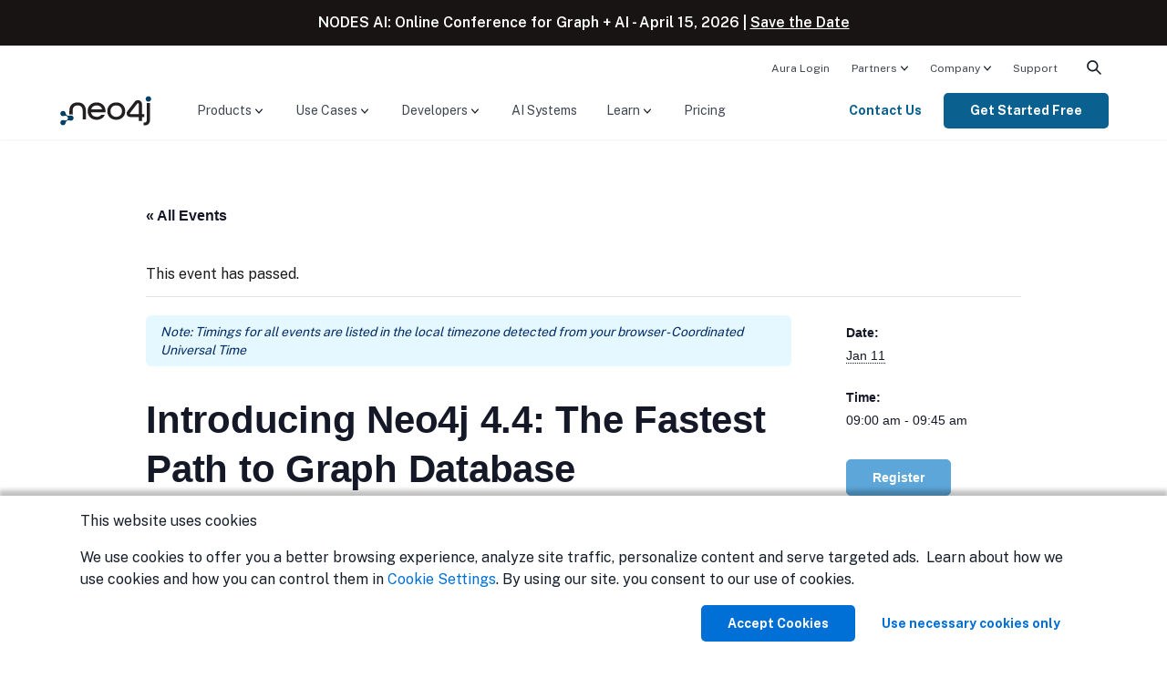

--- FILE ---
content_type: text/html; charset=UTF-8
request_url: https://neo4j.com/event/introducing-neo4j-4-4-the-fastest-path-to-graph-database-productivity-emea/
body_size: 28496
content:
<!doctype html>
<!--[if IE 9]>
<html class="no-js ie9" lang="en"> <![endif]-->
<html class="no-js" lang="en">

<head>
  <meta charset="utf-8" />
  <meta name="viewport" content="width=device-width, initial-scale=1.0" />
  <meta name="msvalidate.01" content="B5163518CBE4A854B63801277FE5E35C" />
  <meta name="google-site-verification" content="ucqagxjVuq0lJZeLKs0F5AppzK111lNt3IoxU6mzlJE" />
  <meta name="facebook-domain-verification" content="hli4d7mfso56r97lmed0ee7v88bzw8" />

  <script>window.dataLayer = window.dataLayer || [];</script>
<script>
    (function(){
        function loadGTM() {
            // GTM Snippet
            (function(w,d,s,l,i){w[l]=w[l]||[];w[l].push({'gtm.start':new Date().getTime(),event:'gtm.js'});var f=d.getElementsByTagName(s)[0],j=d.createElement(s),dl=l!='dataLayer'?'&l='+l:'';j.async=true;j.src='https://www.googletagmanager.com/gtm.js?id='+i+dl;f.parentNode.insertBefore(j,f);})(window,document,'script','dataLayer','GTM-WK23PSS');
        }
        // Load later to avoid affecting TBT
        if ('requestIdleCallback' in window) {
            requestIdleCallback(loadGTM);
        } else {
            setTimeout(loadGTM, 200);
        }
    })();
</script>
  <!-- Start VWO Async SmartCode -->
<link rel="preconnect" href="https://dev.visualwebsiteoptimizer.com" />
<script type='text/javascript' id='vwoCode'>
	window._vwo_code ||
	(function () {
		var w=window,
			d=document;
		var account_id=571133,
			version=2.2,
			settings_tolerance=2000,
			hide_element='body',
			hide_element_style = 'opacity:0 !important;filter:alpha(opacity=0) !important;background:none !important';
		/* DO NOT EDIT BELOW THIS LINE */
		if(f=!1,v=d.querySelector('#vwoCode'),cc={},-1<d.URL.indexOf('__vwo_disable__')||w._vwo_code)return;try{var e=JSON.parse(localStorage.getItem('_vwo_'+account_id+'_config'));cc=e&&'object'==typeof e?e:{}}catch(e){}function r(t){try{return decodeURIComponent(t)}catch(e){return t}}var s=function(){var e={combination:[],combinationChoose:[],split:[],exclude:[],uuid:null,consent:null,optOut:null},t=d.cookie||'';if(!t)return e;for(var n,i,o=/(?:^|;\s*)(?:(_vis_opt_exp_(\d+)_combi=([^;]*))|(_vis_opt_exp_(\d+)_combi_choose=([^;]*))|(_vis_opt_exp_(\d+)_split=([^:;]*))|(_vis_opt_exp_(\d+)_exclude=[^;]*)|(_vis_opt_out=([^;]*))|(_vwo_global_opt_out=[^;]*)|(_vwo_uuid=([^;]*))|(_vwo_consent=([^;]*)))/g;null!==(n=o.exec(t));)try{n[1]?e.combination.push({id:n[2],value:r(n[3])}):n[4]?e.combinationChoose.push({id:n[5],value:r(n[6])}):n[7]?e.split.push({id:n[8],value:r(n[9])}):n[10]?e.exclude.push({id:n[11]}):n[12]?e.optOut=r(n[13]):n[14]?e.optOut=!0:n[15]?e.uuid=r(n[16]):n[17]&&(i=r(n[18]),e.consent=i&&3<=i.length?i.substring(0,3):null)}catch(e){}return e}();function i(){var e=function(){if(w.VWO&&Array.isArray(w.VWO))for(var e=0;e<w.VWO.length;e++){var t=w.VWO[e];if(Array.isArray(t)&&('setVisitorId'===t[0]||'setSessionId'===t[0]))return!0}return!1}(),t='a='+account_id+'&u='+encodeURIComponent(w._vis_opt_url||d.URL)+'&vn='+version+'&ph=1'+('undefined'!=typeof platform?'&p='+platform:'')+'&st='+w.performance.now();e||((n=function(){var e,t=[],n={},i=w.VWO&&w.VWO.appliedCampaigns||{};for(e in i){var o=i[e]&&i[e].v;o&&(t.push(e+'-'+o+'-1'),n[e]=!0)}if(s&&s.combination)for(var r=0;r<s.combination.length;r++){var a=s.combination[r];n[a.id]||t.push(a.id+'-'+a.value)}return t.join('|')}())&&(t+='&c='+n),(n=function(){var e=[],t={};if(s&&s.combinationChoose)for(var n=0;n<s.combinationChoose.length;n++){var i=s.combinationChoose[n];e.push(i.id+'-'+i.value),t[i.id]=!0}if(s&&s.split)for(var o=0;o<s.split.length;o++)t[(i=s.split[o]).id]||e.push(i.id+'-'+i.value);return e.join('|')}())&&(t+='&cc='+n),(n=function(){var e={},t=[];if(w.VWO&&Array.isArray(w.VWO))for(var n=0;n<w.VWO.length;n++){var i=w.VWO[n];if(Array.isArray(i)&&'setVariation'===i[0]&&i[1]&&Array.isArray(i[1]))for(var o=0;o<i[1].length;o++){var r,a=i[1][o];a&&'object'==typeof a&&(r=a.e,a=a.v,r&&a&&(e[r]=a))}}for(r in e)t.push(r+'-'+e[r]);return t.join('|')}())&&(t+='&sv='+n)),s&&s.optOut&&(t+='&o='+s.optOut);var n=function(){var e=[],t={};if(s&&s.exclude)for(var n=0;n<s.exclude.length;n++){var i=s.exclude[n];t[i.id]||(e.push(i.id),t[i.id]=!0)}return e.join('|')}();return n&&(t+='&e='+n),s&&s.uuid&&(t+='&id='+s.uuid),s&&s.consent&&(t+='&consent='+s.consent),w.name&&-1<w.name.indexOf('_vis_preview')&&(t+='&pM=true'),w.VWO&&w.VWO.ed&&(t+='&ed='+w.VWO.ed),t}code={nonce:v&&v.nonce,library_tolerance:function(){return'undefined'!=typeof library_tolerance?library_tolerance:void 0},settings_tolerance:function(){return cc.sT||settings_tolerance},hide_element_style:function(){return'{'+(cc.hES||hide_element_style)+'}'},hide_element:function(){return performance.getEntriesByName('first-contentful-paint')[0]?'':'string'==typeof cc.hE?cc.hE:hide_element},getVersion:function(){return version},finish:function(e){var t;f||(f=!0,(t=d.getElementById('_vis_opt_path_hides'))&&t.parentNode.removeChild(t),e&&((new Image).src='https://dev.visualwebsiteoptimizer.com/ee.gif?a='+account_id+e))},finished:function(){return f},addScript:function(e){var t=d.createElement('script');t.type='text/javascript',e.src?t.src=e.src:t.text=e.text,v&&t.setAttribute('nonce',v.nonce),d.getElementsByTagName('head')[0].appendChild(t)},load:function(e,t){t=t||{};var n=new XMLHttpRequest;n.open('GET',e,!0),n.withCredentials=!t.dSC,n.responseType=t.responseType||'text',n.onload=function(){if(t.onloadCb)return t.onloadCb(n,e);200===n.status?_vwo_code.addScript({text:n.responseText}):_vwo_code.finish('&e=loading_failure:'+e)},n.onerror=function(){if(t.onerrorCb)return t.onerrorCb(e);_vwo_code.finish('&e=loading_failure:'+e)},n.send()},init:function(){var e,t=this.settings_tolerance();w._vwo_settings_timer=setTimeout(function(){_vwo_code.finish()},t),'body'!==this.hide_element()?(n=d.createElement('style'),e=(t=this.hide_element())?t+this.hide_element_style():'',t=d.getElementsByTagName('head')[0],n.setAttribute('id','_vis_opt_path_hides'),v&&n.setAttribute('nonce',v.nonce),n.setAttribute('type','text/css'),n.styleSheet?n.styleSheet.cssText=e:n.appendChild(d.createTextNode(e)),t.appendChild(n)):(n=d.getElementsByTagName('head')[0],(e=d.createElement('div')).style.cssText='z-index: 2147483647 !important;position: fixed !important;left: 0 !important;top: 0 !important;width: 100% !important;height: 100% !important;background: white !important;',e.setAttribute('id','_vis_opt_path_hides'),e.classList.add('_vis_hide_layer'),n.parentNode.insertBefore(e,n.nextSibling));var n='https://dev.visualwebsiteoptimizer.com/j.php?'+i();-1!==w.location.search.indexOf('_vwo_xhr')?this.addScript({src:n}):this.load(n+'&x=true',{l:1})}};w._vwo_code=code;code.init();})();
</script>
<!-- End VWO Async SmartCode -->
  <link rel="apple-touch-icon" sizes="180x180" href="/apple-touch-icon.png?v=bOXynyJWa61">
  <link rel="icon" type="image/png" sizes="32x32" href="/favicon-32x32.png?v=bOXynyJWa61">
  <link rel="icon" type="image/png" sizes="194x194" href="/favicon-194x194.png?v=bOXynyJWa61">
  <link rel="icon" type="image/png" sizes="192x192" href="/android-chrome-192x192.png?v=bOXynyJWa61">
  <link rel="icon" type="image/png" sizes="16x16" href="/favicon-16x16.png?v=bOXynyJWa61">
  <link rel="manifest" href="/site.webmanifest?v=bOXynyJWa61">
  <link rel="mask-icon" href="/safari-pinned-tab.svg?v=bOXynyJWa6a" color="#018bff">
  <link rel="shortcut icon" href="/favicon.ico?v=bOXynyJWa61">
  <meta name="msapplication-TileColor" content="#018bff">
  <meta name="theme-color" content="#0069c1">
    <title>Introducing Neo4j 4.4: The Fastest Path to Graph Database Productivity - EMEA - Graph Database &amp; Analytics - 2022-01-11 09:00:00</title>
  
  <!-- preload custom font files -->
  <link rel="preload" href="/wp-content/themes/neo4jweb/assets/fonts/syne-neo/SyneNeo-Medium.woff2" as="font" type="font/woff2" crossorigin>

  <!-- connect to domain of font files -->
  <link rel="preconnect" href="https://fonts.googleapis.com">
  <link rel="preconnect" href="https://fonts.gstatic.com/" crossorigin>
  <!-- async CSS -->
  <link rel="preload" href="https://fonts.googleapis.com/css2?family=Public+Sans:wght@300;400;600;700&display=swap" as="style" onload="this.onload=null;this.rel='stylesheet'">
  <link rel="preload" href="https://fonts.googleapis.com/css2?family=Fira+Code&display=swap" as="style" onload="this.onload=null;this.rel='stylesheet'">

  <!-- no-JS fallback -->
  <noscript>
    <link rel="stylesheet" href="https://fonts.googleapis.com/css2?family=Public+Sans:wght@300;400;600;700&display=swap">
    <link rel="stylesheet" href="https://fonts.googleapis.com/css2?family=Fira+Code&display=swap">
  </noscript>

  <link rel="stylesheet" id="tribe-events-views-v2-bootstrap-datepicker-styles" href="https://neo4j.com/wp-content/plugins/the-events-calendar/vendor/bootstrap-datepicker/css/bootstrap-datepicker.standalone.min.css?ver=96a4d6b6d95141e2fb1cce88b3d18599" type="text/css" media="all" />
<link rel="stylesheet" id="tec-variables-skeleton" href="https://neo4j.com/wp-content/plugins/the-events-calendar/common/build/css/variables-skeleton.css?ver=9198b8504fed2d9c8ccf04dd6aca4498" type="text/css" media="all" />
<link rel="stylesheet" id="tribe-common-skeleton-style" href="https://neo4j.com/wp-content/plugins/the-events-calendar/common/build/css/common-skeleton.css?ver=9198b8504fed2d9c8ccf04dd6aca4498" type="text/css" media="all" />
<link rel="stylesheet" id="tribe-tooltipster-css" href="https://neo4j.com/wp-content/plugins/the-events-calendar/common/vendor/tooltipster/tooltipster.bundle.min.css?ver=9198b8504fed2d9c8ccf04dd6aca4498" type="text/css" media="all" />
<link rel="stylesheet" id="tribe-events-views-v2-skeleton" href="https://neo4j.com/wp-content/plugins/the-events-calendar/build/css/views-skeleton.css?ver=96a4d6b6d95141e2fb1cce88b3d18599" type="text/css" media="all" />
<link rel="stylesheet" id="tec-variables-full" href="https://neo4j.com/wp-content/plugins/the-events-calendar/common/build/css/variables-full.css?ver=9198b8504fed2d9c8ccf04dd6aca4498" type="text/css" media="all" />
<link rel="stylesheet" id="tribe-common-full-style" href="https://neo4j.com/wp-content/plugins/the-events-calendar/common/build/css/common-full.css?ver=9198b8504fed2d9c8ccf04dd6aca4498" type="text/css" media="all" />
<link rel="stylesheet" id="tribe-events-views-v2-full" href="https://neo4j.com/wp-content/plugins/the-events-calendar/build/css/views-full.css?ver=96a4d6b6d95141e2fb1cce88b3d18599" type="text/css" media="all" />
<link rel="stylesheet" id="tribe-events-views-v2-print" href="https://neo4j.com/wp-content/plugins/the-events-calendar/build/css/views-print.css?ver=96a4d6b6d95141e2fb1cce88b3d18599" type="text/css" media="print" />
<link rel='stylesheet' id='tribe-events-views-v2-override-style-css' href='https://neo4j.com/wp-content/themes/neo4jweb/tribe-events/tribe-events.css?ver=6.15.13.1' type='text/css' media='all' />
<link rel="stylesheet" id="tribe-events-pro-views-v2-print" href="https://neo4j.com/wp-content/plugins/events-calendar-pro/build/css/views-print.css?ver=af483f23802392abf74685dd304b3275" type="text/css" media="print" />
<meta name='robots' content='noindex, follow' />

	<!-- This site is optimized with the Yoast SEO Premium plugin v26.7 (Yoast SEO v26.7) - https://yoast.com/wordpress/plugins/seo/ -->
	<meta property="og:locale" content="en_US" />
	<meta property="og:type" content="article" />
	<meta property="og:title" content="Introducing Neo4j 4.4: The Fastest Path to Graph Database Productivity - EMEA" />
	<meta property="og:description" content="Neo4j 4.4, the latest release from Neo4j, empowers developers by giving them full control over how their applications interact with the database – including robust data pipelines, machine learning (ML) and AI, streaming data from sources like Kafka, and more.… Read&nbsp;more&nbsp;&#8594;" />
	<meta property="og:url" content="https://neo4j.com/event/introducing-neo4j-4-4-the-fastest-path-to-graph-database-productivity-emea/" />
	<meta property="og:site_name" content="Graph Database &amp; Analytics" />
	<meta property="article:publisher" content="https://www.facebook.com/neo4j.graph.database" />
	<meta property="article:modified_time" content="2021-12-02T19:50:43+00:00" />
	<meta property="og:image" content="https://dist.neo4j.com/wp-content/uploads/20240513110808/Neo4j-logo-social-preview.png" />
	<meta property="og:image:width" content="825" />
	<meta property="og:image:height" content="431" />
	<meta property="og:image:type" content="image/png" />
	<meta name="twitter:card" content="summary_large_image" />
	<meta name="twitter:site" content="@neo4j" />
	<script type="application/ld+json" class="yoast-schema-graph">{"@context":"https://schema.org","@graph":[{"@type":"WebPage","@id":"https://neo4j.com/event/introducing-neo4j-4-4-the-fastest-path-to-graph-database-productivity-emea/","url":"https://neo4j.com/event/introducing-neo4j-4-4-the-fastest-path-to-graph-database-productivity-emea/","name":"Introducing Neo4j 4.4: The Fastest Path to Graph Database Productivity - EMEA - Graph Database &amp; Analytics - 2022-01-11 09:00:00","isPartOf":{"@id":"https://neo4j.com/#website"},"datePublished":"2021-12-02T19:48:26+00:00","dateModified":"2021-12-02T19:50:43+00:00","breadcrumb":{"@id":"https://neo4j.com/event/introducing-neo4j-4-4-the-fastest-path-to-graph-database-productivity-emea/#breadcrumb"},"inLanguage":"en-US","potentialAction":[{"@type":"ReadAction","target":["https://neo4j.com/event/introducing-neo4j-4-4-the-fastest-path-to-graph-database-productivity-emea/"]}]},{"@type":"BreadcrumbList","@id":"https://neo4j.com/event/introducing-neo4j-4-4-the-fastest-path-to-graph-database-productivity-emea/#breadcrumb","itemListElement":[{"@type":"ListItem","position":1,"name":"Events","item":"https://neo4j.com/events-tec/"},{"@type":"ListItem","position":2,"name":"Introducing Neo4j 4.4: The Fastest Path to Graph Database Productivity &#8211; EMEA"}]},{"@type":"WebSite","@id":"https://neo4j.com/#website","url":"https://neo4j.com/","name":"Graph Database &amp; Analytics","description":"The Leader in Graph Databases","publisher":{"@id":"https://neo4j.com/#organization"},"potentialAction":[{"@type":"SearchAction","target":{"@type":"EntryPoint","urlTemplate":"https://neo4j.com/?s={search_term_string}"},"query-input":{"@type":"PropertyValueSpecification","valueRequired":true,"valueName":"search_term_string"}}],"inLanguage":"en-US"},{"@type":"Organization","@id":"https://neo4j.com/#organization","name":"Neo4j","url":"https://neo4j.com/","logo":{"@type":"ImageObject","inLanguage":"en-US","@id":"https://neo4j.com/#/schema/logo/image/","url":"https://dist.neo4j.com/wp-content/uploads/20230926084108/Logo_FullColor_RGB_TransBG.svg","contentUrl":"https://dist.neo4j.com/wp-content/uploads/20230926084108/Logo_FullColor_RGB_TransBG.svg","width":677,"height":242,"caption":"Neo4j"},"image":{"@id":"https://neo4j.com/#/schema/logo/image/"},"sameAs":["https://www.facebook.com/neo4j.graph.database","https://x.com/neo4j","https://instagram.com/neo4j","https://www.linkedin.com/company/neo4j","https://www.pinterest.com/neo4j/","https://www.youtube.com/neo4j"]},{"@type":"Event","name":"Introducing Neo4j 4.4: The Fastest Path to Graph Database Productivity &#8211; EMEA","description":"Neo4j 4.4, the latest release from Neo4j, empowers developers by giving them full control over how their applications interact with the database – including robust data pipelines, machine learning (ML) and AI, streaming data from sources like Kafka, and more.… <a class=\"learn-more\" href=\"https://neo4j.com/event/introducing-neo4j-4-4-the-fastest-path-to-graph-database-productivity-emea/\">Read&nbsp;more&nbsp;&#8594;</a>","url":"https://neo4j.com/event/introducing-neo4j-4-4-the-fastest-path-to-graph-database-productivity-emea/","eventAttendanceMode":"https://schema.org/OfflineEventAttendanceMode","eventStatus":"https://schema.org/EventScheduled","startDate":"2022-01-11T01:00:00-08:00","endDate":"2022-01-11T01:45:00-08:00","@id":"https://neo4j.com/event/introducing-neo4j-4-4-the-fastest-path-to-graph-database-productivity-emea/#event","mainEntityOfPage":{"@id":"https://neo4j.com/event/introducing-neo4j-4-4-the-fastest-path-to-graph-database-productivity-emea/"}}]}</script>
	<!-- / Yoast SEO Premium plugin. -->


<link rel='dns-prefetch' href='//connect.facebook.net' />
<link rel="alternate" title="oEmbed (JSON)" type="application/json+oembed" href="https://neo4j.com/wp-json/oembed/1.0/embed?url=https%3A%2F%2Fneo4j.com%2Fevent%2Fintroducing-neo4j-4-4-the-fastest-path-to-graph-database-productivity-emea%2F" />
<link rel="alternate" title="oEmbed (XML)" type="text/xml+oembed" href="https://neo4j.com/wp-json/oembed/1.0/embed?url=https%3A%2F%2Fneo4j.com%2Fevent%2Fintroducing-neo4j-4-4-the-fastest-path-to-graph-database-productivity-emea%2F&#038;format=xml" />
<style id='wp-img-auto-sizes-contain-inline-css' type='text/css'>
img:is([sizes=auto i],[sizes^="auto," i]){contain-intrinsic-size:3000px 1500px}
/*# sourceURL=wp-img-auto-sizes-contain-inline-css */
</style>
<link rel="stylesheet" id="tribe-events-full-pro-calendar-style" href="https://neo4j.com/wp-content/plugins/events-calendar-pro/build/css/tribe-events-pro-full.css?ver=af483f23802392abf74685dd304b3275" type="text/css" media="all" />
<link rel="stylesheet" id="tribe-events-virtual-skeleton" href="https://neo4j.com/wp-content/plugins/events-calendar-pro/build/css/events-virtual-skeleton.css?ver=af483f23802392abf74685dd304b3275" type="text/css" media="all" />
<link rel="stylesheet" id="tribe-events-virtual-full" href="https://neo4j.com/wp-content/plugins/events-calendar-pro/build/css/events-virtual-full.css?ver=af483f23802392abf74685dd304b3275" type="text/css" media="all" />
<link rel="stylesheet" id="tribe-events-virtual-single-skeleton" href="https://neo4j.com/wp-content/plugins/events-calendar-pro/build/css/events-virtual-single-skeleton.css?ver=af483f23802392abf74685dd304b3275" type="text/css" media="all" />
<link rel="stylesheet" id="tribe-events-virtual-single-full" href="https://neo4j.com/wp-content/plugins/events-calendar-pro/build/css/events-virtual-single-full.css?ver=af483f23802392abf74685dd304b3275" type="text/css" media="all" />
<link rel="stylesheet" id="tec-events-pro-single" href="https://neo4j.com/wp-content/plugins/events-calendar-pro/build/css/events-single.css?ver=af483f23802392abf74685dd304b3275" type="text/css" media="all" />
<link rel="stylesheet" id="tribe-events-calendar-pro-style" href="https://neo4j.com/wp-content/plugins/events-calendar-pro/build/css/tribe-events-pro-full.css?ver=af483f23802392abf74685dd304b3275" type="text/css" media="all" />
<link rel="stylesheet" id="tribe-events-v2-single-skeleton" href="https://neo4j.com/wp-content/plugins/the-events-calendar/build/css/tribe-events-single-skeleton.css?ver=96a4d6b6d95141e2fb1cce88b3d18599" type="text/css" media="all" />
<link rel="stylesheet" id="tribe-events-v2-single-skeleton-full" href="https://neo4j.com/wp-content/plugins/the-events-calendar/build/css/tribe-events-single-full.css?ver=96a4d6b6d95141e2fb1cce88b3d18599" type="text/css" media="all" />
<link rel="stylesheet" id="tribe-events-virtual-single-v2-skeleton" href="https://neo4j.com/wp-content/plugins/events-calendar-pro/build/css/events-virtual-single-v2-skeleton.css?ver=af483f23802392abf74685dd304b3275" type="text/css" media="all" />
<link rel="stylesheet" id="tribe-events-virtual-single-v2-full" href="https://neo4j.com/wp-content/plugins/events-calendar-pro/build/css/events-virtual-single-v2-full.css?ver=af483f23802392abf74685dd304b3275" type="text/css" media="all" />
<link rel="stylesheet" id="tec-events-pro-single-style" href="https://neo4j.com/wp-content/plugins/events-calendar-pro/build/css/custom-tables-v1/single.css?ver=af483f23802392abf74685dd304b3275" type="text/css" media="all" />
<style id='wp-emoji-styles-inline-css' type='text/css'>

	img.wp-smiley, img.emoji {
		display: inline !important;
		border: none !important;
		box-shadow: none !important;
		height: 1em !important;
		width: 1em !important;
		margin: 0 0.07em !important;
		vertical-align: -0.1em !important;
		background: none !important;
		padding: 0 !important;
	}
/*# sourceURL=wp-emoji-styles-inline-css */
</style>
<link rel='stylesheet' id='foundation-css' href='https://neo4j.com/wp-content/themes/neo4jweb/assets_v2/dist/app.min.css?ver=1768522434' type='text/css' media='all' />
<link rel='stylesheet' id='search-preact-css' href='https://neo4j.com/wp-content/themes/neo4jweb/assets/neo4j-react-modules-assets/search-preact/bundle.d3a831c0.css?ver=6.9' type='text/css' media='print' onload="this.media='all'" />
<link rel='stylesheet' id='site-animations-css' href='https://neo4j.com/wp-content/themes/neo4jweb/assets/css/site-animations.css?ver=1768522428' type='text/css' media='print' onload="this.media='all'" />
<style id='block-visibility-screen-size-styles-inline-css' type='text/css'>
/* Large screens (desktops, 992px and up) */
@media ( min-width: 992px ) {
	.block-visibility-hide-large-screen {
		display: none !important;
	}
}

/* Medium screens (tablets, between 768px and 992px) */
@media ( min-width: 768px ) and ( max-width: 991.98px ) {
	.block-visibility-hide-medium-screen {
		display: none !important;
	}
}

/* Small screens (mobile devices, less than 768px) */
@media ( max-width: 767.98px ) {
	.block-visibility-hide-small-screen {
		display: none !important;
	}
}
/*# sourceURL=block-visibility-screen-size-styles-inline-css */
</style>
<script type="text/javascript" src="https://neo4j.com/wp-content/themes/neo4jweb/assets/js/vendor/jquery-3.6.1.min.js?ver=3.6.1" id="jquery-js"></script>
<script type="text/javascript" src="https://neo4j.com/wp-content/plugins/the-events-calendar/common/build/js/tribe-common.js?ver=d248a5f1d683d5c7a256d4b68b45ede1" id="tribe-common"></script>
<script type="text/javascript" src="https://neo4j.com/wp-content/plugins/the-events-calendar/build/js/views/breakpoints.js?ver=603405157e458ca59d2670f5f70d1723" id="tribe-events-views-v2-breakpoints"></script>
<link rel="EditURI" type="application/rsd+xml" title="RSD" href="https://neo4j.com/xmlrpc.php?rsd" />
<link rel='shortlink' href='https://neo4j.com/?p=164726' />
<!-- Stream WordPress user activity plugin v4.1.1 -->
<meta name="tec-api-version" content="v1"><meta name="tec-api-origin" content="https://neo4j.com"><link rel="alternate" href="https://neo4j.com/wp-json/tribe/events/v1/events/164726" /><style class='wp-fonts-local' type='text/css'>
@font-face{font-family:syne-neo;font-style:normal;font-weight:400;font-display:fallback;src:url('https://neo4j.com/wp-content/themes/neo4jweb/assets/fonts/syne-neo/SyneNeo-Medium.woff2') format('woff2'), url('https://neo4j.com/wp-content/themes/neo4jweb/assets/fonts/syne-neo/SyneNeo-Medium.woff') format('woff');font-stretch:normal;}
</style>
  
<style id='global-styles-inline-css' type='text/css'>
:root{--wp--preset--aspect-ratio--square: 1;--wp--preset--aspect-ratio--4-3: 4/3;--wp--preset--aspect-ratio--3-4: 3/4;--wp--preset--aspect-ratio--3-2: 3/2;--wp--preset--aspect-ratio--2-3: 2/3;--wp--preset--aspect-ratio--16-9: 16/9;--wp--preset--aspect-ratio--9-16: 9/16;--wp--preset--color--black: #181414;--wp--preset--color--cyan-bluish-gray: #abb8c3;--wp--preset--color--white: #ffffff;--wp--preset--color--pale-pink: #f78da7;--wp--preset--color--vivid-red: #cf2e2e;--wp--preset--color--luminous-vivid-orange: #ff6900;--wp--preset--color--luminous-vivid-amber: #fcb900;--wp--preset--color--light-green-cyan: #7bdcb5;--wp--preset--color--vivid-green-cyan: #00d084;--wp--preset--color--pale-cyan-blue: #8ed1fc;--wp--preset--color--vivid-cyan-blue: #0693e3;--wp--preset--color--vivid-purple: #9b51e0;--wp--preset--color--baltic-80: #01121C;--wp--preset--color--baltic-70: #081E2B;--wp--preset--color--baltic-60: #014063;--wp--preset--color--baltic-55: #02507B;--wp--preset--color--baltic-50: #0A6190;--wp--preset--color--baltic-45: #30839D;--wp--preset--color--baltic-40: #4C99A4;--wp--preset--color--baltic-35: #51A6B1;--wp--preset--color--baltic-30: #5DB3BF;--wp--preset--color--baltic-25: #5CC3C9;--wp--preset--color--baltic-20: #8FE3E8;--wp--preset--color--baltic-15: #C3F8FB;--wp--preset--color--baltic-10: #E7FAFB;--wp--preset--color--marigold-70: #543800;--wp--preset--color--marigold-60: #795000;--wp--preset--color--marigold-45: #DA9105;--wp--preset--color--marigold-35: #FFA901;--wp--preset--color--marigold-25: #FFC450;--wp--preset--color--marigold-20: #FFCF72;--wp--preset--color--marigold-15: #FFDE9D;--wp--preset--color--marigold-10: #FFF0D2;--wp--preset--color--forest-55: #145439;--wp--preset--color--forest-30: #6FA646;--wp--preset--color--forest-20: #90CB62;--wp--preset--color--earth-55: #763F18;--wp--preset--color--earth-45: #AF7C4D;--wp--preset--color--earth-40: #D19660;--wp--preset--color--hibiscus-40: #D43300;--wp--preset--color--hibiscus-30: #F96746;--wp--preset--color--hibiscus-25: #FF8E6A;--wp--preset--color--beige-70: #3F3824;--wp--preset--color--beige-60: #666050;--wp--preset--color--beige-50: #999384;--wp--preset--color--beige-40: #C1B9A0;--wp--preset--color--beige-30: #F2EAD4;--wp--preset--color--beige-20: #FFF7E3;--wp--preset--color--beige-10: #FFFCF4;--wp--preset--color--neutral-80: #09090A;--wp--preset--color--neutral-75: #1A1B1D;--wp--preset--color--neutral-70: #212325;--wp--preset--color--neutral-65: #3C3F44;--wp--preset--color--neutral-60: #4D5157;--wp--preset--color--neutral-55: #5E636A;--wp--preset--color--neutral-50: #6F757E;--wp--preset--color--neutral-45: #818790;--wp--preset--color--neutral-40: #959AA1;--wp--preset--color--neutral-35: #A8ACB2;--wp--preset--color--neutral-30: #BBBEC3;--wp--preset--color--neutral-25: #CFD1D4;--wp--preset--color--neutral-20: #E2E3E5;--wp--preset--color--neutral-15: #F5F6F6;--wp--preset--color--neutral-10: #FFFFFF;--wp--preset--color--highlight-periwinkle: #6A82FF;--wp--preset--color--highlight-yellow: #FAFF00;--wp--preset--color--dark-gray: #4F4E4D;--wp--preset--color--cream: #F2EAD4;--wp--preset--color--light-gray: #FCF9F6;--wp--preset--color--full-white: #ffffff;--wp--preset--color--full-black: #000000;--wp--preset--color--transparent: transparent;--wp--preset--gradient--vivid-cyan-blue-to-vivid-purple: linear-gradient(135deg,rgb(6,147,227) 0%,rgb(155,81,224) 100%);--wp--preset--gradient--light-green-cyan-to-vivid-green-cyan: linear-gradient(135deg,rgb(122,220,180) 0%,rgb(0,208,130) 100%);--wp--preset--gradient--luminous-vivid-amber-to-luminous-vivid-orange: linear-gradient(135deg,rgb(252,185,0) 0%,rgb(255,105,0) 100%);--wp--preset--gradient--luminous-vivid-orange-to-vivid-red: linear-gradient(135deg,rgb(255,105,0) 0%,rgb(207,46,46) 100%);--wp--preset--gradient--very-light-gray-to-cyan-bluish-gray: linear-gradient(135deg,rgb(238,238,238) 0%,rgb(169,184,195) 100%);--wp--preset--gradient--cool-to-warm-spectrum: linear-gradient(135deg,rgb(74,234,220) 0%,rgb(151,120,209) 20%,rgb(207,42,186) 40%,rgb(238,44,130) 60%,rgb(251,105,98) 80%,rgb(254,248,76) 100%);--wp--preset--gradient--blush-light-purple: linear-gradient(135deg,rgb(255,206,236) 0%,rgb(152,150,240) 100%);--wp--preset--gradient--blush-bordeaux: linear-gradient(135deg,rgb(254,205,165) 0%,rgb(254,45,45) 50%,rgb(107,0,62) 100%);--wp--preset--gradient--luminous-dusk: linear-gradient(135deg,rgb(255,203,112) 0%,rgb(199,81,192) 50%,rgb(65,88,208) 100%);--wp--preset--gradient--pale-ocean: linear-gradient(135deg,rgb(255,245,203) 0%,rgb(182,227,212) 50%,rgb(51,167,181) 100%);--wp--preset--gradient--electric-grass: linear-gradient(135deg,rgb(202,248,128) 0%,rgb(113,206,126) 100%);--wp--preset--gradient--midnight: linear-gradient(135deg,rgb(2,3,129) 0%,rgb(40,116,252) 100%);--wp--preset--font-size--small: 13px;--wp--preset--font-size--medium: clamp(14px, 0.875rem + ((1vw - 3.2px) * 0.721), 20px);--wp--preset--font-size--large: clamp(22.041px, 1.378rem + ((1vw - 3.2px) * 1.678), 36px);--wp--preset--font-size--x-large: clamp(25.014px, 1.563rem + ((1vw - 3.2px) * 2.042), 42px);--wp--preset--font-size--xs: 0.75rem;--wp--preset--font-size--sm: 0.875rem;--wp--preset--font-size--base: clamp(0.875rem, 0.875rem + ((1vw - 0.2rem) * 0.24), 1rem);--wp--preset--font-size--lg: clamp(0.875rem, 0.875rem + ((1vw - 0.2rem) * 0.481), 1.125rem);--wp--preset--font-size--xl: clamp(0.875rem, 0.875rem + ((1vw - 0.2rem) * 0.721), 1.25rem);--wp--preset--font-size--2-xl: clamp(0.984rem, 0.984rem + ((1vw - 0.2rem) * 0.992), 1.5rem);--wp--preset--font-size--3-xl: clamp(1.185rem, 1.185rem + ((1vw - 0.2rem) * 1.327), 1.875rem);--wp--preset--font-size--4-xl: clamp(1.378rem, 1.378rem + ((1vw - 0.2rem) * 1.677), 2.25rem);--wp--preset--font-size--5-xl: clamp(1.743rem, 1.743rem + ((1vw - 0.2rem) * 2.417), 3rem);--wp--preset--font-size--h-1: clamp(2.25rem, 3vw + 1rem, 3rem);--wp--preset--font-size--h-2: clamp(2rem, 4vw, 2.5rem);--wp--preset--font-size--h-3: clamp(1.75rem, 1vw + 1.25rem, 1.938rem);;--wp--preset--font-size--h-4: clamp(1.5rem, 1vw + 1rem, 1.563rem);;--wp--preset--font-size--h-5: clamp(0.875rem, 0.875rem + ((1vw - 0.2rem) * 0.721), 1.25rem);--wp--preset--font-size--h-6: clamp(0.875rem, 0.875rem + ((1vw - 0.2rem) * 0.24), 1rem);--wp--preset--font-family--syne-neo: syne-neo, "Helvetica Neue", helvetica, roboto, arial, sans-serif;--wp--preset--font-family--public-sans: "Public Sans", "Helvetica Neue", helvetica, roboto, arial, sans-serif;--wp--preset--spacing--20: 0.5rem;--wp--preset--spacing--30: 0.75rem;--wp--preset--spacing--40: 1rem;--wp--preset--spacing--50: 1.25rem;--wp--preset--spacing--60: 1.5rem;--wp--preset--spacing--70: 1.75rem;--wp--preset--spacing--80: 2rem;--wp--preset--spacing--px: 1px;--wp--preset--spacing--10: 0.25rem;--wp--preset--spacing--90: clamp(2rem, calc(2rem + ((1vw - 0.4rem) * 1.0417)), 2.25rem);--wp--preset--spacing--100: clamp(2rem, calc(2rem + ((1vw - 0.4rem) * 2.0833)), 2.5rem);--wp--preset--spacing--120: clamp(2rem, calc(2rem + ((1vw - 0.4rem) * 4.1667)), 3rem);--wp--preset--spacing--160: clamp(2rem, calc(2rem + ((1vw - 0.4rem) * 8.3333)), 4rem);--wp--preset--spacing--200: clamp(2rem, calc(2rem + ((1vw - 0.4rem) * 8.3333)), 5rem);--wp--preset--spacing--240: clamp(4rem, calc(4rem + ((1vw - 0.4rem) * 8.3333)), 6rem);--wp--preset--spacing--320: clamp(4rem, calc(4rem + ((1vw - 0.4rem) * 16.6667)), 8rem);--wp--preset--shadow--natural: 6px 6px 9px rgba(0, 0, 0, 0.2);--wp--preset--shadow--deep: 12px 12px 50px rgba(0, 0, 0, 0.4);--wp--preset--shadow--sharp: 6px 6px 0px rgba(0, 0, 0, 0.2);--wp--preset--shadow--outlined: 6px 6px 0px -3px rgb(255, 255, 255), 6px 6px rgb(0, 0, 0);--wp--preset--shadow--crisp: 6px 6px 0px rgb(0, 0, 0);--wp--preset--shadow--card: 0px 4px 4px 0px #00000026;--wp--preset--shadow--large: 0px 10px 15px 0px #0000001A;--wp--custom--spacing--small: max(15px, 2vw);--wp--custom--spacing--medium: clamp(2rem, 8vw, calc(4 * var(--wp--style--block-gap)));--wp--custom--spacing--large: clamp(4rem, 10vw, 8rem);--wp--custom--spacing--outer: var(--wp--custom--spacing--small, 1.25rem);--wp--custom--shadow--text: 1px 1px 16px rgba(0,0,0,1);}:root { --wp--style--global--content-size: 760px;--wp--style--global--wide-size: 1152px; }:where(body) { margin: 0; }.wp-site-blocks { padding-top: var(--wp--style--root--padding-top); padding-bottom: var(--wp--style--root--padding-bottom); }.has-global-padding { padding-right: var(--wp--style--root--padding-right); padding-left: var(--wp--style--root--padding-left); }.has-global-padding > .alignfull { margin-right: calc(var(--wp--style--root--padding-right) * -1); margin-left: calc(var(--wp--style--root--padding-left) * -1); }.has-global-padding :where(:not(.alignfull.is-layout-flow) > .has-global-padding:not(.wp-block-block, .alignfull)) { padding-right: 0; padding-left: 0; }.has-global-padding :where(:not(.alignfull.is-layout-flow) > .has-global-padding:not(.wp-block-block, .alignfull)) > .alignfull { margin-left: 0; margin-right: 0; }.wp-site-blocks > .alignleft { float: left; margin-right: 2em; }.wp-site-blocks > .alignright { float: right; margin-left: 2em; }.wp-site-blocks > .aligncenter { justify-content: center; margin-left: auto; margin-right: auto; }:where(.wp-site-blocks) > * { margin-block-start: 1rem; margin-block-end: 0; }:where(.wp-site-blocks) > :first-child { margin-block-start: 0; }:where(.wp-site-blocks) > :last-child { margin-block-end: 0; }:root { --wp--style--block-gap: 1rem; }:root :where(.is-layout-flow) > :first-child{margin-block-start: 0;}:root :where(.is-layout-flow) > :last-child{margin-block-end: 0;}:root :where(.is-layout-flow) > *{margin-block-start: 1rem;margin-block-end: 0;}:root :where(.is-layout-constrained) > :first-child{margin-block-start: 0;}:root :where(.is-layout-constrained) > :last-child{margin-block-end: 0;}:root :where(.is-layout-constrained) > *{margin-block-start: 1rem;margin-block-end: 0;}:root :where(.is-layout-flex){gap: 1rem;}:root :where(.is-layout-grid){gap: 1rem;}.is-layout-flow > .alignleft{float: left;margin-inline-start: 0;margin-inline-end: 2em;}.is-layout-flow > .alignright{float: right;margin-inline-start: 2em;margin-inline-end: 0;}.is-layout-flow > .aligncenter{margin-left: auto !important;margin-right: auto !important;}.is-layout-constrained > .alignleft{float: left;margin-inline-start: 0;margin-inline-end: 2em;}.is-layout-constrained > .alignright{float: right;margin-inline-start: 2em;margin-inline-end: 0;}.is-layout-constrained > .aligncenter{margin-left: auto !important;margin-right: auto !important;}.is-layout-constrained > :where(:not(.alignleft):not(.alignright):not(.alignfull)){max-width: var(--wp--style--global--content-size);margin-left: auto !important;margin-right: auto !important;}.is-layout-constrained > .alignwide{max-width: var(--wp--style--global--wide-size);}body .is-layout-flex{display: flex;}.is-layout-flex{flex-wrap: wrap;align-items: center;}.is-layout-flex > :is(*, div){margin: 0;}body .is-layout-grid{display: grid;}.is-layout-grid > :is(*, div){margin: 0;}body{color: var(--wp--preset--color--neutral-75);font-family: var(--wp--preset--font-family--public-sans);font-size: var(--wp--preset--font-size--base);line-height: 1.5;--wp--style--root--padding-top: 0px;--wp--style--root--padding-right: 1.5rem;--wp--style--root--padding-bottom: 0px;--wp--style--root--padding-left: 1.5rem;}a:where(:not(.wp-element-button)){text-decoration: none;}:root :where(a:where(:not(.wp-element-button)):hover){text-decoration: underline;}:root :where(.wp-element-button, .wp-block-button__link){background-color: #32373c;border-width: 0;color: #fff;font-family: inherit;font-size: inherit;font-style: inherit;font-weight: inherit;letter-spacing: inherit;line-height: inherit;padding-top: calc(0.667em + 2px);padding-right: calc(1.333em + 2px);padding-bottom: calc(0.667em + 2px);padding-left: calc(1.333em + 2px);text-decoration: none;text-transform: inherit;}.has-black-color{color: var(--wp--preset--color--black) !important;}.has-cyan-bluish-gray-color{color: var(--wp--preset--color--cyan-bluish-gray) !important;}.has-white-color{color: var(--wp--preset--color--white) !important;}.has-pale-pink-color{color: var(--wp--preset--color--pale-pink) !important;}.has-vivid-red-color{color: var(--wp--preset--color--vivid-red) !important;}.has-luminous-vivid-orange-color{color: var(--wp--preset--color--luminous-vivid-orange) !important;}.has-luminous-vivid-amber-color{color: var(--wp--preset--color--luminous-vivid-amber) !important;}.has-light-green-cyan-color{color: var(--wp--preset--color--light-green-cyan) !important;}.has-vivid-green-cyan-color{color: var(--wp--preset--color--vivid-green-cyan) !important;}.has-pale-cyan-blue-color{color: var(--wp--preset--color--pale-cyan-blue) !important;}.has-vivid-cyan-blue-color{color: var(--wp--preset--color--vivid-cyan-blue) !important;}.has-vivid-purple-color{color: var(--wp--preset--color--vivid-purple) !important;}.has-baltic-80-color{color: var(--wp--preset--color--baltic-80) !important;}.has-baltic-70-color{color: var(--wp--preset--color--baltic-70) !important;}.has-baltic-60-color{color: var(--wp--preset--color--baltic-60) !important;}.has-baltic-55-color{color: var(--wp--preset--color--baltic-55) !important;}.has-baltic-50-color{color: var(--wp--preset--color--baltic-50) !important;}.has-baltic-45-color{color: var(--wp--preset--color--baltic-45) !important;}.has-baltic-40-color{color: var(--wp--preset--color--baltic-40) !important;}.has-baltic-35-color{color: var(--wp--preset--color--baltic-35) !important;}.has-baltic-30-color{color: var(--wp--preset--color--baltic-30) !important;}.has-baltic-25-color{color: var(--wp--preset--color--baltic-25) !important;}.has-baltic-20-color{color: var(--wp--preset--color--baltic-20) !important;}.has-baltic-15-color{color: var(--wp--preset--color--baltic-15) !important;}.has-baltic-10-color{color: var(--wp--preset--color--baltic-10) !important;}.has-marigold-70-color{color: var(--wp--preset--color--marigold-70) !important;}.has-marigold-60-color{color: var(--wp--preset--color--marigold-60) !important;}.has-marigold-45-color{color: var(--wp--preset--color--marigold-45) !important;}.has-marigold-35-color{color: var(--wp--preset--color--marigold-35) !important;}.has-marigold-25-color{color: var(--wp--preset--color--marigold-25) !important;}.has-marigold-20-color{color: var(--wp--preset--color--marigold-20) !important;}.has-marigold-15-color{color: var(--wp--preset--color--marigold-15) !important;}.has-marigold-10-color{color: var(--wp--preset--color--marigold-10) !important;}.has-forest-55-color{color: var(--wp--preset--color--forest-55) !important;}.has-forest-30-color{color: var(--wp--preset--color--forest-30) !important;}.has-forest-20-color{color: var(--wp--preset--color--forest-20) !important;}.has-earth-55-color{color: var(--wp--preset--color--earth-55) !important;}.has-earth-45-color{color: var(--wp--preset--color--earth-45) !important;}.has-earth-40-color{color: var(--wp--preset--color--earth-40) !important;}.has-hibiscus-40-color{color: var(--wp--preset--color--hibiscus-40) !important;}.has-hibiscus-30-color{color: var(--wp--preset--color--hibiscus-30) !important;}.has-hibiscus-25-color{color: var(--wp--preset--color--hibiscus-25) !important;}.has-beige-70-color{color: var(--wp--preset--color--beige-70) !important;}.has-beige-60-color{color: var(--wp--preset--color--beige-60) !important;}.has-beige-50-color{color: var(--wp--preset--color--beige-50) !important;}.has-beige-40-color{color: var(--wp--preset--color--beige-40) !important;}.has-beige-30-color{color: var(--wp--preset--color--beige-30) !important;}.has-beige-20-color{color: var(--wp--preset--color--beige-20) !important;}.has-beige-10-color{color: var(--wp--preset--color--beige-10) !important;}.has-neutral-80-color{color: var(--wp--preset--color--neutral-80) !important;}.has-neutral-75-color{color: var(--wp--preset--color--neutral-75) !important;}.has-neutral-70-color{color: var(--wp--preset--color--neutral-70) !important;}.has-neutral-65-color{color: var(--wp--preset--color--neutral-65) !important;}.has-neutral-60-color{color: var(--wp--preset--color--neutral-60) !important;}.has-neutral-55-color{color: var(--wp--preset--color--neutral-55) !important;}.has-neutral-50-color{color: var(--wp--preset--color--neutral-50) !important;}.has-neutral-45-color{color: var(--wp--preset--color--neutral-45) !important;}.has-neutral-40-color{color: var(--wp--preset--color--neutral-40) !important;}.has-neutral-35-color{color: var(--wp--preset--color--neutral-35) !important;}.has-neutral-30-color{color: var(--wp--preset--color--neutral-30) !important;}.has-neutral-25-color{color: var(--wp--preset--color--neutral-25) !important;}.has-neutral-20-color{color: var(--wp--preset--color--neutral-20) !important;}.has-neutral-15-color{color: var(--wp--preset--color--neutral-15) !important;}.has-neutral-10-color{color: var(--wp--preset--color--neutral-10) !important;}.has-highlight-periwinkle-color{color: var(--wp--preset--color--highlight-periwinkle) !important;}.has-highlight-yellow-color{color: var(--wp--preset--color--highlight-yellow) !important;}.has-dark-gray-color{color: var(--wp--preset--color--dark-gray) !important;}.has-cream-color{color: var(--wp--preset--color--cream) !important;}.has-light-gray-color{color: var(--wp--preset--color--light-gray) !important;}.has-full-white-color{color: var(--wp--preset--color--full-white) !important;}.has-full-black-color{color: var(--wp--preset--color--full-black) !important;}.has-transparent-color{color: var(--wp--preset--color--transparent) !important;}.has-black-background-color{background-color: var(--wp--preset--color--black) !important;}.has-cyan-bluish-gray-background-color{background-color: var(--wp--preset--color--cyan-bluish-gray) !important;}.has-white-background-color{background-color: var(--wp--preset--color--white) !important;}.has-pale-pink-background-color{background-color: var(--wp--preset--color--pale-pink) !important;}.has-vivid-red-background-color{background-color: var(--wp--preset--color--vivid-red) !important;}.has-luminous-vivid-orange-background-color{background-color: var(--wp--preset--color--luminous-vivid-orange) !important;}.has-luminous-vivid-amber-background-color{background-color: var(--wp--preset--color--luminous-vivid-amber) !important;}.has-light-green-cyan-background-color{background-color: var(--wp--preset--color--light-green-cyan) !important;}.has-vivid-green-cyan-background-color{background-color: var(--wp--preset--color--vivid-green-cyan) !important;}.has-pale-cyan-blue-background-color{background-color: var(--wp--preset--color--pale-cyan-blue) !important;}.has-vivid-cyan-blue-background-color{background-color: var(--wp--preset--color--vivid-cyan-blue) !important;}.has-vivid-purple-background-color{background-color: var(--wp--preset--color--vivid-purple) !important;}.has-baltic-80-background-color{background-color: var(--wp--preset--color--baltic-80) !important;}.has-baltic-70-background-color{background-color: var(--wp--preset--color--baltic-70) !important;}.has-baltic-60-background-color{background-color: var(--wp--preset--color--baltic-60) !important;}.has-baltic-55-background-color{background-color: var(--wp--preset--color--baltic-55) !important;}.has-baltic-50-background-color{background-color: var(--wp--preset--color--baltic-50) !important;}.has-baltic-45-background-color{background-color: var(--wp--preset--color--baltic-45) !important;}.has-baltic-40-background-color{background-color: var(--wp--preset--color--baltic-40) !important;}.has-baltic-35-background-color{background-color: var(--wp--preset--color--baltic-35) !important;}.has-baltic-30-background-color{background-color: var(--wp--preset--color--baltic-30) !important;}.has-baltic-25-background-color{background-color: var(--wp--preset--color--baltic-25) !important;}.has-baltic-20-background-color{background-color: var(--wp--preset--color--baltic-20) !important;}.has-baltic-15-background-color{background-color: var(--wp--preset--color--baltic-15) !important;}.has-baltic-10-background-color{background-color: var(--wp--preset--color--baltic-10) !important;}.has-marigold-70-background-color{background-color: var(--wp--preset--color--marigold-70) !important;}.has-marigold-60-background-color{background-color: var(--wp--preset--color--marigold-60) !important;}.has-marigold-45-background-color{background-color: var(--wp--preset--color--marigold-45) !important;}.has-marigold-35-background-color{background-color: var(--wp--preset--color--marigold-35) !important;}.has-marigold-25-background-color{background-color: var(--wp--preset--color--marigold-25) !important;}.has-marigold-20-background-color{background-color: var(--wp--preset--color--marigold-20) !important;}.has-marigold-15-background-color{background-color: var(--wp--preset--color--marigold-15) !important;}.has-marigold-10-background-color{background-color: var(--wp--preset--color--marigold-10) !important;}.has-forest-55-background-color{background-color: var(--wp--preset--color--forest-55) !important;}.has-forest-30-background-color{background-color: var(--wp--preset--color--forest-30) !important;}.has-forest-20-background-color{background-color: var(--wp--preset--color--forest-20) !important;}.has-earth-55-background-color{background-color: var(--wp--preset--color--earth-55) !important;}.has-earth-45-background-color{background-color: var(--wp--preset--color--earth-45) !important;}.has-earth-40-background-color{background-color: var(--wp--preset--color--earth-40) !important;}.has-hibiscus-40-background-color{background-color: var(--wp--preset--color--hibiscus-40) !important;}.has-hibiscus-30-background-color{background-color: var(--wp--preset--color--hibiscus-30) !important;}.has-hibiscus-25-background-color{background-color: var(--wp--preset--color--hibiscus-25) !important;}.has-beige-70-background-color{background-color: var(--wp--preset--color--beige-70) !important;}.has-beige-60-background-color{background-color: var(--wp--preset--color--beige-60) !important;}.has-beige-50-background-color{background-color: var(--wp--preset--color--beige-50) !important;}.has-beige-40-background-color{background-color: var(--wp--preset--color--beige-40) !important;}.has-beige-30-background-color{background-color: var(--wp--preset--color--beige-30) !important;}.has-beige-20-background-color{background-color: var(--wp--preset--color--beige-20) !important;}.has-beige-10-background-color{background-color: var(--wp--preset--color--beige-10) !important;}.has-neutral-80-background-color{background-color: var(--wp--preset--color--neutral-80) !important;}.has-neutral-75-background-color{background-color: var(--wp--preset--color--neutral-75) !important;}.has-neutral-70-background-color{background-color: var(--wp--preset--color--neutral-70) !important;}.has-neutral-65-background-color{background-color: var(--wp--preset--color--neutral-65) !important;}.has-neutral-60-background-color{background-color: var(--wp--preset--color--neutral-60) !important;}.has-neutral-55-background-color{background-color: var(--wp--preset--color--neutral-55) !important;}.has-neutral-50-background-color{background-color: var(--wp--preset--color--neutral-50) !important;}.has-neutral-45-background-color{background-color: var(--wp--preset--color--neutral-45) !important;}.has-neutral-40-background-color{background-color: var(--wp--preset--color--neutral-40) !important;}.has-neutral-35-background-color{background-color: var(--wp--preset--color--neutral-35) !important;}.has-neutral-30-background-color{background-color: var(--wp--preset--color--neutral-30) !important;}.has-neutral-25-background-color{background-color: var(--wp--preset--color--neutral-25) !important;}.has-neutral-20-background-color{background-color: var(--wp--preset--color--neutral-20) !important;}.has-neutral-15-background-color{background-color: var(--wp--preset--color--neutral-15) !important;}.has-neutral-10-background-color{background-color: var(--wp--preset--color--neutral-10) !important;}.has-highlight-periwinkle-background-color{background-color: var(--wp--preset--color--highlight-periwinkle) !important;}.has-highlight-yellow-background-color{background-color: var(--wp--preset--color--highlight-yellow) !important;}.has-dark-gray-background-color{background-color: var(--wp--preset--color--dark-gray) !important;}.has-cream-background-color{background-color: var(--wp--preset--color--cream) !important;}.has-light-gray-background-color{background-color: var(--wp--preset--color--light-gray) !important;}.has-full-white-background-color{background-color: var(--wp--preset--color--full-white) !important;}.has-full-black-background-color{background-color: var(--wp--preset--color--full-black) !important;}.has-transparent-background-color{background-color: var(--wp--preset--color--transparent) !important;}.has-black-border-color{border-color: var(--wp--preset--color--black) !important;}.has-cyan-bluish-gray-border-color{border-color: var(--wp--preset--color--cyan-bluish-gray) !important;}.has-white-border-color{border-color: var(--wp--preset--color--white) !important;}.has-pale-pink-border-color{border-color: var(--wp--preset--color--pale-pink) !important;}.has-vivid-red-border-color{border-color: var(--wp--preset--color--vivid-red) !important;}.has-luminous-vivid-orange-border-color{border-color: var(--wp--preset--color--luminous-vivid-orange) !important;}.has-luminous-vivid-amber-border-color{border-color: var(--wp--preset--color--luminous-vivid-amber) !important;}.has-light-green-cyan-border-color{border-color: var(--wp--preset--color--light-green-cyan) !important;}.has-vivid-green-cyan-border-color{border-color: var(--wp--preset--color--vivid-green-cyan) !important;}.has-pale-cyan-blue-border-color{border-color: var(--wp--preset--color--pale-cyan-blue) !important;}.has-vivid-cyan-blue-border-color{border-color: var(--wp--preset--color--vivid-cyan-blue) !important;}.has-vivid-purple-border-color{border-color: var(--wp--preset--color--vivid-purple) !important;}.has-baltic-80-border-color{border-color: var(--wp--preset--color--baltic-80) !important;}.has-baltic-70-border-color{border-color: var(--wp--preset--color--baltic-70) !important;}.has-baltic-60-border-color{border-color: var(--wp--preset--color--baltic-60) !important;}.has-baltic-55-border-color{border-color: var(--wp--preset--color--baltic-55) !important;}.has-baltic-50-border-color{border-color: var(--wp--preset--color--baltic-50) !important;}.has-baltic-45-border-color{border-color: var(--wp--preset--color--baltic-45) !important;}.has-baltic-40-border-color{border-color: var(--wp--preset--color--baltic-40) !important;}.has-baltic-35-border-color{border-color: var(--wp--preset--color--baltic-35) !important;}.has-baltic-30-border-color{border-color: var(--wp--preset--color--baltic-30) !important;}.has-baltic-25-border-color{border-color: var(--wp--preset--color--baltic-25) !important;}.has-baltic-20-border-color{border-color: var(--wp--preset--color--baltic-20) !important;}.has-baltic-15-border-color{border-color: var(--wp--preset--color--baltic-15) !important;}.has-baltic-10-border-color{border-color: var(--wp--preset--color--baltic-10) !important;}.has-marigold-70-border-color{border-color: var(--wp--preset--color--marigold-70) !important;}.has-marigold-60-border-color{border-color: var(--wp--preset--color--marigold-60) !important;}.has-marigold-45-border-color{border-color: var(--wp--preset--color--marigold-45) !important;}.has-marigold-35-border-color{border-color: var(--wp--preset--color--marigold-35) !important;}.has-marigold-25-border-color{border-color: var(--wp--preset--color--marigold-25) !important;}.has-marigold-20-border-color{border-color: var(--wp--preset--color--marigold-20) !important;}.has-marigold-15-border-color{border-color: var(--wp--preset--color--marigold-15) !important;}.has-marigold-10-border-color{border-color: var(--wp--preset--color--marigold-10) !important;}.has-forest-55-border-color{border-color: var(--wp--preset--color--forest-55) !important;}.has-forest-30-border-color{border-color: var(--wp--preset--color--forest-30) !important;}.has-forest-20-border-color{border-color: var(--wp--preset--color--forest-20) !important;}.has-earth-55-border-color{border-color: var(--wp--preset--color--earth-55) !important;}.has-earth-45-border-color{border-color: var(--wp--preset--color--earth-45) !important;}.has-earth-40-border-color{border-color: var(--wp--preset--color--earth-40) !important;}.has-hibiscus-40-border-color{border-color: var(--wp--preset--color--hibiscus-40) !important;}.has-hibiscus-30-border-color{border-color: var(--wp--preset--color--hibiscus-30) !important;}.has-hibiscus-25-border-color{border-color: var(--wp--preset--color--hibiscus-25) !important;}.has-beige-70-border-color{border-color: var(--wp--preset--color--beige-70) !important;}.has-beige-60-border-color{border-color: var(--wp--preset--color--beige-60) !important;}.has-beige-50-border-color{border-color: var(--wp--preset--color--beige-50) !important;}.has-beige-40-border-color{border-color: var(--wp--preset--color--beige-40) !important;}.has-beige-30-border-color{border-color: var(--wp--preset--color--beige-30) !important;}.has-beige-20-border-color{border-color: var(--wp--preset--color--beige-20) !important;}.has-beige-10-border-color{border-color: var(--wp--preset--color--beige-10) !important;}.has-neutral-80-border-color{border-color: var(--wp--preset--color--neutral-80) !important;}.has-neutral-75-border-color{border-color: var(--wp--preset--color--neutral-75) !important;}.has-neutral-70-border-color{border-color: var(--wp--preset--color--neutral-70) !important;}.has-neutral-65-border-color{border-color: var(--wp--preset--color--neutral-65) !important;}.has-neutral-60-border-color{border-color: var(--wp--preset--color--neutral-60) !important;}.has-neutral-55-border-color{border-color: var(--wp--preset--color--neutral-55) !important;}.has-neutral-50-border-color{border-color: var(--wp--preset--color--neutral-50) !important;}.has-neutral-45-border-color{border-color: var(--wp--preset--color--neutral-45) !important;}.has-neutral-40-border-color{border-color: var(--wp--preset--color--neutral-40) !important;}.has-neutral-35-border-color{border-color: var(--wp--preset--color--neutral-35) !important;}.has-neutral-30-border-color{border-color: var(--wp--preset--color--neutral-30) !important;}.has-neutral-25-border-color{border-color: var(--wp--preset--color--neutral-25) !important;}.has-neutral-20-border-color{border-color: var(--wp--preset--color--neutral-20) !important;}.has-neutral-15-border-color{border-color: var(--wp--preset--color--neutral-15) !important;}.has-neutral-10-border-color{border-color: var(--wp--preset--color--neutral-10) !important;}.has-highlight-periwinkle-border-color{border-color: var(--wp--preset--color--highlight-periwinkle) !important;}.has-highlight-yellow-border-color{border-color: var(--wp--preset--color--highlight-yellow) !important;}.has-dark-gray-border-color{border-color: var(--wp--preset--color--dark-gray) !important;}.has-cream-border-color{border-color: var(--wp--preset--color--cream) !important;}.has-light-gray-border-color{border-color: var(--wp--preset--color--light-gray) !important;}.has-full-white-border-color{border-color: var(--wp--preset--color--full-white) !important;}.has-full-black-border-color{border-color: var(--wp--preset--color--full-black) !important;}.has-transparent-border-color{border-color: var(--wp--preset--color--transparent) !important;}.has-vivid-cyan-blue-to-vivid-purple-gradient-background{background: var(--wp--preset--gradient--vivid-cyan-blue-to-vivid-purple) !important;}.has-light-green-cyan-to-vivid-green-cyan-gradient-background{background: var(--wp--preset--gradient--light-green-cyan-to-vivid-green-cyan) !important;}.has-luminous-vivid-amber-to-luminous-vivid-orange-gradient-background{background: var(--wp--preset--gradient--luminous-vivid-amber-to-luminous-vivid-orange) !important;}.has-luminous-vivid-orange-to-vivid-red-gradient-background{background: var(--wp--preset--gradient--luminous-vivid-orange-to-vivid-red) !important;}.has-very-light-gray-to-cyan-bluish-gray-gradient-background{background: var(--wp--preset--gradient--very-light-gray-to-cyan-bluish-gray) !important;}.has-cool-to-warm-spectrum-gradient-background{background: var(--wp--preset--gradient--cool-to-warm-spectrum) !important;}.has-blush-light-purple-gradient-background{background: var(--wp--preset--gradient--blush-light-purple) !important;}.has-blush-bordeaux-gradient-background{background: var(--wp--preset--gradient--blush-bordeaux) !important;}.has-luminous-dusk-gradient-background{background: var(--wp--preset--gradient--luminous-dusk) !important;}.has-pale-ocean-gradient-background{background: var(--wp--preset--gradient--pale-ocean) !important;}.has-electric-grass-gradient-background{background: var(--wp--preset--gradient--electric-grass) !important;}.has-midnight-gradient-background{background: var(--wp--preset--gradient--midnight) !important;}.has-small-font-size{font-size: var(--wp--preset--font-size--small) !important;}.has-medium-font-size{font-size: var(--wp--preset--font-size--medium) !important;}.has-large-font-size{font-size: var(--wp--preset--font-size--large) !important;}.has-x-large-font-size{font-size: var(--wp--preset--font-size--x-large) !important;}.has-xs-font-size{font-size: var(--wp--preset--font-size--xs) !important;}.has-sm-font-size{font-size: var(--wp--preset--font-size--sm) !important;}.has-base-font-size{font-size: var(--wp--preset--font-size--base) !important;}.has-lg-font-size{font-size: var(--wp--preset--font-size--lg) !important;}.has-xl-font-size{font-size: var(--wp--preset--font-size--xl) !important;}.has-2-xl-font-size{font-size: var(--wp--preset--font-size--2-xl) !important;}.has-3-xl-font-size{font-size: var(--wp--preset--font-size--3-xl) !important;}.has-4-xl-font-size{font-size: var(--wp--preset--font-size--4-xl) !important;}.has-5-xl-font-size{font-size: var(--wp--preset--font-size--5-xl) !important;}.has-h-1-font-size{font-size: var(--wp--preset--font-size--h-1) !important;}.has-h-2-font-size{font-size: var(--wp--preset--font-size--h-2) !important;}.has-h-3-font-size{font-size: var(--wp--preset--font-size--h-3) !important;}.has-h-4-font-size{font-size: var(--wp--preset--font-size--h-4) !important;}.has-h-5-font-size{font-size: var(--wp--preset--font-size--h-5) !important;}.has-h-6-font-size{font-size: var(--wp--preset--font-size--h-6) !important;}.has-syne-neo-font-family{font-family: var(--wp--preset--font-family--syne-neo) !important;}.has-public-sans-font-family{font-family: var(--wp--preset--font-family--public-sans) !important;}
:root :where(.wp-block-neo4j-card){background-color: var(--wp--preset--color--full-white);border-radius: 8px;border-color: var(--wp--preset--color--neutral-20);border-width: 1px;border-style: solid;padding-top: 2rem;padding-right: 1.5rem;padding-bottom: 2rem;padding-left: 1.5rem;}
:root :where(.wp-block-neo4j-banner){border-radius: 12px;border-color: var(--wp--preset--color--neutral-20);border-width: 1px;border-style: solid;padding-top: 1.5rem;padding-right: 1.5rem;padding-bottom: 1.5rem;padding-left: 1.5rem;}
:root :where(.wp-block-neo4j-badge){background-color: #e3fcd1;border-radius: 999px;border-color: #85c457;border-width: 1px;border-style: solid;color: #376d21;padding-top: 0.25em;padding-right: 0.5em;padding-bottom: 0.25em;padding-left: 0.5em;}
:root :where(.wp-block-neo4j-pull-quote){background-color: var(--wp--preset--color--neutral-15);border-radius: 8px;border-color: transparent;border-width: 0px;border-style: solid;color: var(--wp--preset--color--neutral-75);font-size: var(--wp--preset--font-size--xl);font-weight: 600;line-height: 1.5;padding-top: 1.5rem;padding-right: 1.5rem;padding-bottom: 1.5rem;padding-left: 1.5rem;}
:root :where(.wp-block-neo4j-pull-quote cite){color: var(--wp--preset--color--neutral-60);font-size: var(--wp--preset--font-size--base);font-weight: 400;}:root :where(.wp-block-neo4j-pull-quote cite .wp-block-neo4j-pull-quote__cite-title){font-size: var(--wp--preset--font-size--sm);}
/*# sourceURL=global-styles-inline-css */
</style>
</head>

<body class="wp-singular tribe_events-template-default single single-tribe_events postid-164726 wp-embed-responsive wp-theme-neo4jweb is_v2_build tribe-events-page-template tribe-no-js tribe-filter-live events-single tribe-events-style-full tribe-events-style-theme">
  <a class="show-on-focus skip-link" href="#skip-to-content" title="Skip to content">Skip to content</a>
    <noscript><iframe src="https://www.googletagmanager.com/ns.html?id=GTM-WK23PSS" height="0" width="0"
      style="display:none;visibility:hidden"></iframe></noscript>
  
    <div data-c="header mini banner">
    <div data-l="mini banner neo4j5" style="text-decoration: none;">
      <div id="callout-banner" style="background: #181414; color: #fff; padding: .3em;">
        <div class="row text-center">
          <div class="columns">
            <p style="font-size: 16px;font-weight: 600;margin-bottom:0;padding:0.5rem; color: #fff;">
              NODES AI: Online Conference for Graph + AI - April 15, 2026 | <a style="color: #fff; text-decoration: underline;"href="https://neo4j.com/nodes-ai">Save the Date</a></p>
          </div>
        </div>
      </div>
    </div>
  </div>
  
  <style>
  .n-contact-us-menu a {
    font-weight: 700;
    color: #0A6190;
    line-height: 1;
    padding: 0.85em 2em;
  }

  .n-contact-us-menu a:hover {
    color: #014063; 
  }

  li .dropdown.absolute.top-full {
    top: 100%;
    width: 100%;
    left: 0 !important;
    position: fixed;
    border-radius: 0;
    background: white;
  }

</style>

<div data-c="mobile main navigation" class="sticky hide-for-large z-40" style="height: 70px; top: 0" id="main-navigation-wrapper">
  <div class="title-bar justify-between px-4 py-2 hide-for-large sticky w-full top-0 z-10 shadow-sm"
    style="height: 70px; top: 0">
    <a href="/" aria-label="Neo4j Home Page">
      <img height="34px" width="104px" src="https://dist.neo4j.com/wp-content/uploads/20230926084108/Logo_FullColor_RGB_TransBG.svg" alt="The Neo4j Graph Platform – The #1 Platform for Connected Data" role="img" aria-hidden="true" />
    </a>
    <button type="button" aria-controls="toggle-neo4j-mobile-menu-container" aria-expanded="false" data-toggle="toggle-neo4j-mobile-menu-container"
      class="m-0 mobile-menu-toggle-button inline-block">
      <span class="sr-only">Menu</span>
      <span class="n-icon n-icon-navigation-menu n-icon-lg"></span>
    </button>
  </div>
</div>


<!-- Height is set to 70px to work well with secondary menu that stay fixed after scroll on pages like /product -->


<div class="off-canvas position-left" data-off-canvas id="toggle-neo4j-mobile-menu-container">
  <div class="title-bar">
    <img height="34px" width="104px"
      src="https://dist.neo4j.com/wp-content/uploads/20230926084108/Logo_FullColor_RGB_TransBG.svg" alt="Neo4j logo" />
    <button class="search-button cursor-pointer p-4 rounded-none flex items-center text-sm" style="line-height:0;margin-left: auto;margin-right: 0.5rem;" aria-controls="neo4j-algolia-search-v2" aria-expanded="false">
      <span class="show-for-sr">Search</span>
      <span class="n-icon n-icon-search mr-2"></span>
    </button>
    <button type="button" class="m-0 mobile-menu-toggle-button inline-block"
      data-toggle="toggle-neo4j-mobile-menu-container">
      <span class="sr-only">Close Menu</span>
      <span class="n-icon n-icon-close n-icon-size-lg"></span>
    </button>
  </div>
  <div class="hide-for-large grid-container" id="mobile-menu">
    
<ul class="vertical menu drilldown" data-drilldown data-auto-height="true" data-animate-height="true">
  <li>
    <a class="drilldown-submenu-heading" href="#">Products</a>
    <ul class="menu vertical nested" style="padding-bottom: 1px;">
      <li><span class="submenu-list-heading h6">GRAPH DATABASE</span></li>
      



<li class="menu-item-wrapper ">
  <a href="/product/auradb/"
    data-l="Neo4j AuraDB"  class="menu-dropdown-item">
    <span class="menu-item-title">
      Neo4j AuraDB    </span>
    <span class="menu-item-description">Fully managed graph database as a service</span>  </a>
  <!-- Maybe flyout submenu -->
  
</li>

      



<li class="menu-item-wrapper ">
  <a href="/product/neo4j-graph-database/"
    data-l="Neo4j Graph Database"  class="menu-dropdown-item">
    <span class="menu-item-title">
      Neo4j Graph Database    </span>
    <span class="menu-item-description">Self managed, deploy anywhere graph database</span>  </a>
  <!-- Maybe flyout submenu -->
  
</li>


      <li><span class="submenu-list-heading h6">GRAPH ANALYTICS</span></li>

      



<li class="menu-item-wrapper ">
  <a href="/product/aura-graph-analytics/"
    data-l="Neo4j Aura Graph Analytics "  class="menu-dropdown-item">
    <span class="menu-item-title">
      Neo4j Aura Graph Analytics     </span>
    <span class="menu-item-description">Fully managed graph analytics as a service</span>  </a>
  <!-- Maybe flyout submenu -->
  
</li>

      



<li class="menu-item-wrapper ">
  <a href="/product/graph-data-science/"
    data-l="Neo4j Graph Data Science"  class="menu-dropdown-item">
    <span class="menu-item-title">
      Neo4j Graph Data Science    </span>
    <span class="menu-item-description">Self managed graph algorithms and ML modeling</span>  </a>
  <!-- Maybe flyout submenu -->
  
</li>


      <li><span class="submenu-list-heading h6">GRAPH TOOLS</span></li>

      



<li class="menu-item-wrapper ">
  <a href="/product/fleet-manager/"
    data-l="Neo4j Fleet Manager"  class="menu-dropdown-item">
    <span class="menu-item-title">
      Neo4j Fleet Manager    </span>
    <span class="menu-item-description">A single control plane to manage all your DB instances</span>  </a>
  <!-- Maybe flyout submenu -->
  
</li>

      



<li class="menu-item-wrapper ">
  <a href="/product/bloom/"
    data-l="Neo4j Bloom"  class="menu-dropdown-item">
    <span class="menu-item-title">
      Neo4j Bloom    </span>
    <span class="menu-item-description">Easy graph visualization and exploration</span>  </a>
  <!-- Maybe flyout submenu -->
  
</li>

      



<li class="menu-item-wrapper ">
  <a href="/product/cypher-graph-query-language/"
    data-l="Cypher Query Language"  class="menu-dropdown-item">
    <span class="menu-item-title">
      Cypher Query Language    </span>
    <span class="menu-item-description">Declarative graph query language, created by Neo4j</span>  </a>
  <!-- Maybe flyout submenu -->
  
</li>

      



<li class="menu-item-wrapper ">
  <a href="/product/graphql-library/"
    data-l="Neo4j GraphQL"  class="menu-dropdown-item">
    <span class="menu-item-title">
      Neo4j GraphQL    </span>
    <span class="menu-item-description">Low-code, open-source API library</span>  </a>
  <!-- Maybe flyout submenu -->
  
</li>


      <li><span class="submenu-list-heading h6">PARTNER SOLUTIONS</span></li>
      



<li class="menu-item-wrapper ">
  <a href="/neo4j-graph-analytics-snowflake/"
    data-l="Neo4j Graph Analytics for Snowflake"  class="menu-dropdown-item">
    <span class="menu-item-title">
      Neo4j Graph Analytics for Snowflake    </span>
    <span class="menu-item-description">Fully managed graph analytics within Snowflake AI Data Cloud</span>  </a>
  <!-- Maybe flyout submenu -->
  
</li>

      



<li class="menu-item-wrapper ">
  <a href="/neo4j-graph-intelligence-microsoft-fabric/"
    data-l="Neo4j Graph Intelligence for Microsoft Fabric"  class="menu-dropdown-item">
    <span class="menu-item-title">
      Neo4j Graph Intelligence for Microsoft Fabric    </span>
    <span class="menu-item-description">Fully managed graph database and analytics integrated in Fabric</span>  </a>
  <!-- Maybe flyout submenu -->
  
</li>

      
    </ul>
  </li>
  <li>
    <a class="drilldown-submenu-heading" href="#">Use Cases</a>
    <ul class="menu vertical nested" style="padding-bottom: 1px;">
      



<li class="menu-item-wrapper ">
  <a href="/use-cases/ai-systems/"
    data-l="AI Systems"  class="menu-dropdown-item">
    <span class="menu-item-title">
      AI Systems    </span>
    <span class="menu-item-description">Back your LLMs with a knowledge graph for better business AI</span>  </a>
  <!-- Maybe flyout submenu -->
  
</li>

      



<li class="menu-item-wrapper ">
  <a href="/use-cases/"
    data-l="Industries and Use Cases"  class="menu-dropdown-item">
    <span class="menu-item-title">
      Industries and Use Cases    </span>
    <span class="menu-item-description">Fraud detection, knowledge graphs, financial services, and more</span>  </a>
  <!-- Maybe flyout submenu -->
  
</li>

      



<li class="menu-item-wrapper ">
  <a href="/customer-stories/"
    data-l="Customer Success Stories"  class="menu-dropdown-item">
    <span class="menu-item-title">
      Customer Success Stories    </span>
    <span class="menu-item-description">Case studies, customer videos, proof points, and more</span>  </a>
  <!-- Maybe flyout submenu -->
  
</li>

    </ul>
  </li>
  <li>
    <a class="drilldown-submenu-heading" href="#">Developers</a>
    <ul class="menu vertical nested" style="padding-bottom: 1px;">
      



<li class="menu-item-wrapper ">
  <a href="/developer/"
    data-l="Developer Center"  class="menu-dropdown-item">
    <span class="menu-item-title">
      Developer Center    </span>
    <span class="menu-item-description">Best practices, guides, tutorials, and downloads</span>  </a>
  <!-- Maybe flyout submenu -->
  
</li>

      



<li class="menu-item-wrapper ">
  <a href="https://graphacademy.neo4j.com/"
    data-l="GraphAcademy" target="_blank" rel="noopener"rel="noopener" class="menu-dropdown-item">
    <span class="menu-item-title">
      GraphAcademy<img style="vertical-align: bottom;margin-left: 6px;" src="https://dist.neo4j.com/wp-content/uploads/20240402072516/Icon-GraphAcademy.svg" alt="" aria-hidden="true" width="20" height="20" loading="lazy" />    </span>
    <span class="menu-item-description">Free online courses and certifications. Join the 100K+ Neo4j experts.</span>  </a>
  <!-- Maybe flyout submenu -->
  
</li>

      <li><span class="submenu-list-heading h6">DEVELOPERS</span></li>
      



<li class="menu-item-wrapper ">
  <a href="/deployment-center/"
    data-l="Deployment Center"  class="menu-dropdown-item">
    <span class="menu-item-title">
      Deployment Center    </span>
    <span class="menu-item-description">Deploy Neo4j on any cloud or architecture</span>  </a>
  <!-- Maybe flyout submenu -->
  
</li>

      



<li class="menu-item-wrapper ">
  <a href="/docs/"
    data-l="Documentation"  class="menu-dropdown-item">
    <span class="menu-item-title">
      Documentation<img style="vertical-align: bottom;margin-left: 6px;" src="https://dist.neo4j.com/wp-content/uploads/20240401103728/Icon-Documentation.svg" alt="" aria-hidden="true" width="20" height="20" loading="lazy" />    </span>
    <span class="menu-item-description">Manuals for Neo4j products, Cypher, and drivers</span>  </a>
  <!-- Maybe flyout submenu -->
  
</li>

      



<li class="menu-item-wrapper ">
  <a href="/blog/developer/"
    data-l="Developer Blog"  class="menu-dropdown-item">
    <span class="menu-item-title">
      Developer Blog    </span>
    <span class="menu-item-description">Deep dives into more technical Neo4j topics</span>  </a>
  <!-- Maybe flyout submenu -->
  
</li>

      



<li class="menu-item-wrapper ">
  <a href="https://community.neo4j.com/"
    data-l="Community" target="_blank" rel="noopener"rel="noopener" class="menu-dropdown-item">
    <span class="menu-item-title">
      Community    </span>
    <span class="menu-item-description">A global forum for online discussion</span>  </a>
  <!-- Maybe flyout submenu -->
  
</li>


      <li><span class="submenu-list-heading h6">DATA SCIENTISTS</span></li>
      
      



<li class="menu-item-wrapper ">
  <a href="/docs/graph-data-science/current/"
    data-l="Data Science Documentation"  class="menu-dropdown-item">
    <span class="menu-item-title">
      Data Science Documentation<img style="vertical-align: bottom;margin-left: 6px;" src="https://dist.neo4j.com/wp-content/uploads/20240401103728/Icon-Documentation.svg" alt="" aria-hidden="true" width="20" height="20" loading="lazy" />    </span>
    <span class="menu-item-description">Manuals for the Graph Data Science library</span>  </a>
  <!-- Maybe flyout submenu -->
  
</li>

      



<li class="menu-item-wrapper ">
  <a href="/product/graph-data-science/"
    data-l="Graph Data Science Home"  class="menu-dropdown-item">
    <span class="menu-item-title">
      Graph Data Science Home    </span>
    <span class="menu-item-description">Learn what Neo4j offers for data science</span>  </a>
  <!-- Maybe flyout submenu -->
  
</li>

      



<li class="menu-item-wrapper ">
  <a href="/graph-data-science-software/"
    data-l="Get Started With Graph Data Science"  class="menu-dropdown-item">
    <span class="menu-item-title">
      Get Started With Graph Data Science    </span>
    <span class="menu-item-description">Download or get started in Sandbox today</span>  </a>
  <!-- Maybe flyout submenu -->
  
</li>

      



<li class="menu-item-wrapper ">
  <a href="https://community.neo4j.com/c/neo4j-graph-platform/graph-algorithms/"
    data-l="Data Science Community" target="_blank" rel="noopener"rel="noopener" class="menu-dropdown-item">
    <span class="menu-item-title">
      Data Science Community    </span>
    <span class="menu-item-description">A global forum for data-driven professionals</span>  </a>
  <!-- Maybe flyout submenu -->
  
</li>

    </ul>
  </li>
  <li><a class="drilldown-submenu-heading" href="/use-cases/ai-systems/">AI Systems</a></li>
  <li>
    <a class="drilldown-submenu-heading" href="#">Learn</a>
    <ul class="menu vertical nested" style="padding-bottom: 1px;">
      <li><span class="submenu-list-heading h6">LEARN</span></li>
      



<li class="menu-item-wrapper ">
  <a href="/docs/"
    data-l="Documentation"  class="menu-dropdown-item">
    <span class="menu-item-title">
      Documentation<img style="vertical-align: bottom;margin-left: 6px;" src="https://dist.neo4j.com/wp-content/uploads/20240401103728/Icon-Documentation.svg" alt="" aria-hidden="true" width="20" height="20" loading="lazy" />    </span>
    <span class="menu-item-description">Manuals for Neo4j products, Cypher, and drivers</span>  </a>
  <!-- Maybe flyout submenu -->
  
</li>

      



<li class="menu-item-wrapper ">
  <a href="https://graphacademy.neo4j.com/"
    data-l="GraphAcademy"  class="menu-dropdown-item">
    <span class="menu-item-title">
      GraphAcademy<img style="vertical-align: bottom;margin-left: 6px;" src="https://dist.neo4j.com/wp-content/uploads/20240402072516/Icon-GraphAcademy.svg" alt="" aria-hidden="true" width="20" height="20" loading="lazy" />    </span>
    <span class="menu-item-description">Free online courses and certifications</span>  </a>
  <!-- Maybe flyout submenu -->
  
</li>

      



<li class="menu-item-wrapper ">
  <a href="/resources/"
    data-l="Resource Library"  class="menu-dropdown-item">
    <span class="menu-item-title">
      Resource Library    </span>
    <span class="menu-item-description">White papers, datasheets, and more</span>  </a>
  <!-- Maybe flyout submenu -->
  
</li>

      



<li class="menu-item-wrapper ">
  <a href="/customer-stories/"
    data-l="Customer Success Stories"  class="menu-dropdown-item">
    <span class="menu-item-title">
      Customer Success Stories    </span>
    <span class="menu-item-description">Case studies, customer videos, proof points, and more</span>  </a>
  <!-- Maybe flyout submenu -->
  
</li>


      <li><span class="submenu-list-heading h6">CONNECT</span></li>

      



<li class="menu-item-wrapper ">
  <a href="/events/"
    data-l="Neo4j Events Hub"  class="menu-dropdown-item">
    <span class="menu-item-title">
      Neo4j Events Hub<img style="vertical-align: bottom;margin-left: 6px;" src="https://dist.neo4j.com/wp-content/uploads/20240402072514/Icon-Events.svg" alt="" aria-hidden="true" width="20" height="20" loading="lazy" />    </span>
    <span class="menu-item-description">Live and on-demand events, training, webinars, and demos</span>  </a>
  <!-- Maybe flyout submenu -->
  
</li>

      



<li class="menu-item-wrapper ">
  <a href="/blog/"
    data-l="Neo4j Blog"  class="menu-dropdown-item">
    <span class="menu-item-title">
      Neo4j Blog    </span>
    <span class="menu-item-description">Announcements, guides, and best practices</span>  </a>
  <!-- Maybe flyout submenu -->
  
</li>

			



<li class="menu-item-wrapper ">
  <a href="/videos/"
    data-l="Neo4j Video Hub"  class="menu-dropdown-item">
    <span class="menu-item-title">
      Neo4j Video Hub    </span>
    <span class="menu-item-description">Covering graph databases, data science, analytics & AI</span>  </a>
  <!-- Maybe flyout submenu -->
  
</li>


      <li><span class="submenu-list-heading h6">FEATURED EVENTS</span></li>

      



<li class="menu-item-wrapper ">
  <a href="/events/get-to-know-graph/"
    data-l="Get to Know Graph Webinars"  class="menu-dropdown-item">
    <span class="menu-item-title">
      Get to Know Graph Webinars    </span>
    <span class="menu-item-description">Start your graph journey with these 30-minute introductory webinars</span>  </a>
  <!-- Maybe flyout submenu -->
  
</li>

      



<li class="menu-item-wrapper ">
  <a href="/nodes-2025/"
    data-l="NODES 2025"  class="menu-dropdown-item">
    <span class="menu-item-title">
      NODES 2025    </span>
    <span class="menu-item-description">The biggest graph community gathering dedicated to graph-powered apps, knowledge, and AI!</span>  </a>
  <!-- Maybe flyout submenu -->
  
</li>

    </ul>
  </li>
  <li><a class="drilldown-submenu-heading" href="/pricing/">Pricing</a></li>

  <!-- Quick Links -->
  <li class="mt-6 ml-4"><span class="submenu-list-heading h6" style="padding-left:0;">QUICK LINKS</span></li>
  
  <!-- partners -->
  <li class="mobile-quicklinks">
    <a class="drilldown-submenu-heading" href="#">Partners</a>
    <ul class="menu vertical nested" style="padding-bottom: 1px;">
      



<li class="menu-item-wrapper ">
  <a href="/partners/directory/"
    data-l="Find a Partner"  class="menu-dropdown-item">
    <span class="menu-item-title">
      Find a Partner    </span>
      </a>
  <!-- Maybe flyout submenu -->
  
</li>

      



<li class="menu-item-wrapper ">
  <a href="/partners/neo4j-partner-program/"
    data-l="Become a Partner"  class="menu-dropdown-item">
    <span class="menu-item-title">
      Become a Partner    </span>
      </a>
  <!-- Maybe flyout submenu -->
  
</li>

      



<li class="menu-item-wrapper ">
  <a href="/partners/solution-partners/"
    data-l="Solution Partners"  class="menu-dropdown-item">
    <span class="menu-item-title">
      Solution Partners    </span>
      </a>
  <!-- Maybe flyout submenu -->
  
</li>

      



<li class="menu-item-wrapper ">
  <a href="/partners/oem-partners/"
    data-l="OEM Partners"  class="menu-dropdown-item">
    <span class="menu-item-title">
      OEM Partners    </span>
      </a>
  <!-- Maybe flyout submenu -->
  
</li>

      



<li class="menu-item-wrapper ">
  <a href="/partners/technology-partners/"
    data-l="Technology Partners"  class="menu-dropdown-item">
    <span class="menu-item-title">
      Technology Partners    </span>
      </a>
  <!-- Maybe flyout submenu -->
  
</li>

      



<li class="menu-item-wrapper ">
  <a href="https://neo4j.my.site.com/Neo4jPartnerCommunity"
    data-l="Partner Portal Login"  class="menu-dropdown-item">
    <span class="menu-item-title">
      Partner Portal Login    </span>
      </a>
  <!-- Maybe flyout submenu -->
  
</li>

    </ul>
  </li>

  <!-- company -->
  <li class="mobile-quicklinks">
    <a class="drilldown-submenu-heading" href="#">Company</a>
    <ul class="menu vertical nested" style="padding-bottom: 1px;">
      



<li class="menu-item-wrapper ">
  <a href="/company/"
    data-l="About Us"  class="menu-dropdown-item">
    <span class="menu-item-title">
      About Us    </span>
      </a>
  <!-- Maybe flyout submenu -->
  
</li>

      



<li class="menu-item-wrapper ">
  <a href="/newsroom/"
    data-l="Newsroom"  class="menu-dropdown-item">
    <span class="menu-item-title">
      Newsroom    </span>
      </a>
  <!-- Maybe flyout submenu -->
  
</li>

      



<li class="menu-item-wrapper ">
  <a href="/awards/"
    data-l="Awards and Honors"  class="menu-dropdown-item">
    <span class="menu-item-title">
      Awards and Honors    </span>
      </a>
  <!-- Maybe flyout submenu -->
  
</li>

      



<li class="menu-item-wrapper ">
  <a href="/graphs4good/"
    data-l="Graphs4Good"  class="menu-dropdown-item">
    <span class="menu-item-title">
      Graphs4Good    </span>
      </a>
  <!-- Maybe flyout submenu -->
  
</li>

      



<li class="menu-item-wrapper ">
  <a href="/careers/"
    data-l="Careers"  class="menu-dropdown-item">
    <span class="menu-item-title">
      Careers    </span>
      </a>
  <!-- Maybe flyout submenu -->
  
</li>

      



<li class="menu-item-wrapper ">
  <a href="/culture/"
    data-l="Culture"  class="menu-dropdown-item">
    <span class="menu-item-title">
      Culture    </span>
      </a>
  <!-- Maybe flyout submenu -->
  
</li>

      



<li class="menu-item-wrapper ">
  <a href="/leadership/"
    data-l="Leadership"  class="menu-dropdown-item">
    <span class="menu-item-title">
      Leadership    </span>
      </a>
  <!-- Maybe flyout submenu -->
  
</li>

    </ul>
  </li>

  <!-- support -->
  <li class="mobile-quicklinks"><a class="drilldown-submenu-heading" href="https://support.neo4j.com/s/">Support</a></li>
  
  <!-- aura Login -->
  <li class="mobile-quicklinks"><a class="drilldown-submenu-heading" href="https://console.neo4j.io/">Aura Login</a></li>
</ul>
<div class="cell mt-12">
  <div style="display: flex;flex-direction: column;" class="cta-buttons">
    <a href="/product/auradb/?ref=nav-get-started-cta">Get Started</a>
    <a href="/contact-us/">Contact Us</a>
  </div>
</div>
  </div>
</div>
<div id="menu-container-main" class="show-for-large bg-white shadow-sm sticky z-50" data-c="main navigation">
  <div id="eyebrow-menu-container">
    <div id="eyebrow-menu" class="grid-container vertical-flex justify-center">
      <div class="top-bar desktop-top-menu">
        <div class="top-bar-right">
          
<ul class="items-center z-20 flex m-0 mt-2" id="eyebrow-menu-items" role="menu">
      <li id="AuraLogin" class="m-0 mr-6 group relative" role="menuitem">
    <a href='https://console.neo4j.io/' class='text-xs font-normal text-neutral-60 hover:text-black p-0 cursor-pointer'>Aura Login</a>      </li>
      <li id="Partners" class="m-0 mr-6 group relative" role="menuitem">
    <a href='/partners/' class='text-xs font-normal text-neutral-60 hover:text-black p-0 cursor-pointer'>Partners</a><button class='dropdown-toggle' aria-expanded='false' type='button'><span class='show-for-sr'>Partners: submenu</span><i class='n-icon n-icon-chevron-down n-icon-sm ml-1' aria-hidden='true'></i></button>        <div class="dropdown absolute pt-2 z-50" style="left: -24px">
      <ul class="py-2 border-none border-radius shadow-md dropdown-submenu rounded-md" role="menubar">
                <li class="hover:bg-neutral-20 m-0 relative" role="menuitem">
          <a href="/partners/directory/"
            data-l="Find a Partner"  class="menu-dropdown-item  px-4 py-2 block">
            <span class="block whitespace-nowrap text-neutral-60 text-xs">Find a Partner</span>
          </a>
        </li>
                <li class="hover:bg-neutral-20 m-0 relative" role="menuitem">
          <a href="/partners/neo4j-partner-program/"
            data-l="Become a Partner"  class="menu-dropdown-item  px-4 py-2 block">
            <span class="block whitespace-nowrap text-neutral-60 text-xs">Become a Partner</span>
          </a>
        </li>
                <li class="hover:bg-neutral-20 m-0 relative" role="menuitem">
          <a href="/partners/solution-partners/"
            data-l="Solution Partners"  class="menu-dropdown-item  px-4 py-2 block">
            <span class="block whitespace-nowrap text-neutral-60 text-xs">Solution Partners</span>
          </a>
        </li>
                <li class="hover:bg-neutral-20 m-0 relative" role="menuitem">
          <a href="/partners/oem-partners/"
            data-l="OEM Partners"  class="menu-dropdown-item  px-4 py-2 block">
            <span class="block whitespace-nowrap text-neutral-60 text-xs">OEM Partners</span>
          </a>
        </li>
                <li class="hover:bg-neutral-20 m-0 relative" role="menuitem">
          <a href="/partners/technology-partners/"
            data-l="Technology Partners"  class="menu-dropdown-item  px-4 py-2 block">
            <span class="block whitespace-nowrap text-neutral-60 text-xs">Technology Partners</span>
          </a>
        </li>
                <li class="hover:bg-neutral-20 m-0 relative" role="menuitem">
          <a href="https://neo4j.my.site.com/Neo4jPartnerCommunity"
            data-l="Partner Portal Login" target="_blank"rel="noopener" class="menu-dropdown-item  px-4 py-2 block">
            <span class="block whitespace-nowrap text-neutral-60 text-xs">Partner Portal Login</span>
          </a>
        </li>
              </ul>
    </div>
      </li>
      <li id="Company" class="m-0 mr-6 group relative" role="menuitem">
    <span class='text-xs font-normal text-neutral-60 hover:text-black p-0 cursor-default'>Company</span><button class='dropdown-toggle' aria-expanded='false' type='button'><span class='show-for-sr'>Company: submenu</span><i class='n-icon n-icon-chevron-down n-icon-sm ml-1' aria-hidden='true'></i></button>        <div class="dropdown absolute pt-2 z-50" style="left: -24px">
      <ul class="py-2 border-none border-radius shadow-md dropdown-submenu rounded-md" role="menubar">
                <li class="hover:bg-neutral-20 m-0 relative" role="menuitem">
          <a href="/company/"
            data-l="About Us"  class="menu-dropdown-item  px-4 py-2 block">
            <span class="block whitespace-nowrap text-neutral-60 text-xs">About Us</span>
          </a>
        </li>
                <li class="hover:bg-neutral-20 m-0 relative" role="menuitem">
          <a href="/newsroom/"
            data-l="Newsroom"  class="menu-dropdown-item  px-4 py-2 block">
            <span class="block whitespace-nowrap text-neutral-60 text-xs">Newsroom</span>
          </a>
        </li>
                <li class="hover:bg-neutral-20 m-0 relative" role="menuitem">
          <a href="/awards/"
            data-l="Awards and Honors"  class="menu-dropdown-item  px-4 py-2 block">
            <span class="block whitespace-nowrap text-neutral-60 text-xs">Awards and Honors</span>
          </a>
        </li>
                <li class="hover:bg-neutral-20 m-0 relative" role="menuitem">
          <a href="/graphs4good/"
            data-l="Graphs4Good"  class="menu-dropdown-item  px-4 py-2 block">
            <span class="block whitespace-nowrap text-neutral-60 text-xs">Graphs4Good</span>
          </a>
        </li>
                <li class="hover:bg-neutral-20 m-0 relative" role="menuitem">
          <a href="/careers/"
            data-l="Careers"  class="menu-dropdown-item  px-4 py-2 block">
            <span class="block whitespace-nowrap text-neutral-60 text-xs">Careers</span>
          </a>
        </li>
                <li class="hover:bg-neutral-20 m-0 relative" role="menuitem">
          <a href="/culture/"
            data-l="Culture"  class="menu-dropdown-item  px-4 py-2 block">
            <span class="block whitespace-nowrap text-neutral-60 text-xs">Culture</span>
          </a>
        </li>
                <li class="hover:bg-neutral-20 m-0 relative" role="menuitem">
          <a href="/leadership/"
            data-l="Leadership"  class="menu-dropdown-item  px-4 py-2 block">
            <span class="block whitespace-nowrap text-neutral-60 text-xs">Leadership</span>
          </a>
        </li>
              </ul>
    </div>
      </li>
      <li id="Support" class="m-0 mr-6 group relative" role="menuitem">
    <a href='https://support.neo4j.com/s/' class='text-xs font-normal text-neutral-60 hover:text-black p-0 cursor-pointer'>Support</a>      </li>
  
  <li id="SearchButton" class="horizontal-flex text-neutral-60 search-button cursor-pointer hover:bg-neutral-20 rounded p-2 m-0" tabindex="0" role="menuitem" aria-expanded="false" type="button" style="line-height:0">
    <span class='show-for-sr'>Search</span>
    <span class="n-icon n-icon-search"></span>
  </li>
</ul>
        </div>
      </div>
    </div>
  </div>

  <div id="neo4j-main-menu-container" class="bg-white z-10 w-full top-0">
    <div id="neo4j-main-menu" class="grid-container vertical-flex justify-center py-3">
      <div class=" desktop-menu flex items-center">
        <div id="neo4j-main-menu-logo">
          <a class="mr-8" href="/" aria-label="Neo4j Home Page">
            <img height="34px" width="104px"
              src="https://dist.neo4j.com/wp-content/uploads/20230926084108/Logo_FullColor_RGB_TransBG.svg" alt="Neo4j logo" role="img" aria-hidden="true" />
          </a>
        </div>
        <div class="flex items-center w-full ml-4">
          <div class="w-full h-full">
            
<ul id="neo4j-main-menu-items" class="items-center z-50 flex m-0 h-full" role="menu">  
  <li id='n-products-menu' class='group relative m-0 flex items-center self-stretch n-products-menu' role='menuitem'><span class='text-neutral-60 hover:text-black px-4 text-sm font-normal cursor-default'>Products</span><button class='dropdown-toggle -ml-4 mr-4' aria-expanded='false' type='button'><span class='show-for-sr'>Products: submenu</span><i class='n-icon n-icon-chevron-down n-icon-sm mx-1' aria-hidden='true'></i></button>


<style>
    #neo4j-main-menu-items .product-item-li {
      background: linear-gradient(to left, #f5f6f6, #f5f6f6 43.4%, #fff 1rem, #fff 100%) !important;
    }

    #neo4j-main-menu-items .product-right-col {
      margin-top: -2rem;
      padding-top: 2rem;
      background: #f5f6f6;
      margin-bottom: -2rem;
      margin-left: -1rem;
      padding-left: 1rem;
    }

</style>

<div class="dropdown absolute top-full product-item-li" style="top: 100%;">
  <div class="border-none border-radius menu-dropdown-shadow bg-white text-left m-0 dropdown-submenu rounded-md product-menu-bg">
    <div class="flex flex-row gap-x-4">
      <div class="flex flex-col w-full grid-container">        
          <div class="flex flex-row grid-x">
            <!-- col left -->
            <div class="medium-7 pr-6">
              <div class="grid-x" style="padding-left: 0.5rem;">                  
                  <!-- Graph Tools - Col Left -->
                  <div class="cell small-6"> 
                    <span class="main-menu-submenu-header px-4 block" style="color: #5E636A;">GRAPH DATABASE</span>                   
                    <ul style="margin-left: 0;">
                      

  <style>
  #neo4j-main-menu-items .menu-item-wrapper.products-menu .menu-dropdown-item {
    white-space: normal;
    gap: 8px;
    min-width: auto;
    display: flex;
  }

  #menu-container-main #neo4j-main-menu li.products-menu {
    display: flex;
  }

  #menu-container-main #neo4j-main-menu li.products-menu .menu-item-title {
    color: #0A6190;
  }

  #menu-container-main .menu-item-icon {
    min-width: 50px !important;
    align-self: center;
  }
  #menu-container-main .partner-solutions-panel .menu-item-icon img {
    max-width: 45px !important;
  }

  </style>

  <li class="menu-item-wrapper products-menu ">
    

      <a href="/product/auradb/"
        data-l="Neo4j AuraDB"  class="menu-dropdown-item">
        <div class="menu-item-icon">
          <img src="https://dist.neo4j.com/wp-content/uploads/20250505083953/neo4j-icon-adb.svg" alt="menu item icon" loading="lazy">
        </div>
        <div>
          <span class="menu-item-title">
            Neo4j AuraDB          </span>
          <span class="menu-item-description">Fully managed graph database as a service</span>          </div>
      </a>
    
    <!-- Maybe flyout submenu -->
    
  </li>
                      

  <style>
  #neo4j-main-menu-items .menu-item-wrapper.products-menu .menu-dropdown-item {
    white-space: normal;
    gap: 8px;
    min-width: auto;
    display: flex;
  }

  #menu-container-main #neo4j-main-menu li.products-menu {
    display: flex;
  }

  #menu-container-main #neo4j-main-menu li.products-menu .menu-item-title {
    color: #0A6190;
  }

  #menu-container-main .menu-item-icon {
    min-width: 50px !important;
    align-self: center;
  }
  #menu-container-main .partner-solutions-panel .menu-item-icon img {
    max-width: 45px !important;
  }

  </style>

  <li class="menu-item-wrapper products-menu ">
    

      <a href="/product/neo4j-graph-database/"
        data-l="Neo4j Graph Database"  class="menu-dropdown-item">
        <div class="menu-item-icon">
          <img src="https://dist.neo4j.com/wp-content/uploads/20250505083955/neo4j-icon-gdb.svg" alt="menu item icon" loading="lazy">
        </div>
        <div>
          <span class="menu-item-title">
            Neo4j Graph Database          </span>
          <span class="menu-item-description">Self managed, deploy anywhere graph database</span>          </div>
      </a>
    
    <!-- Maybe flyout submenu -->
    
  </li>
                    </ul>
                  </div>
                  <!-- Graph Tools - Col Right -->
                  <div class="cell small-6">
                    <span class="main-menu-submenu-header px-4 block">GRAPH ANALYTICS</span>
                    <ul style="margin-left: 0;">
                      

  <style>
  #neo4j-main-menu-items .menu-item-wrapper.products-menu .menu-dropdown-item {
    white-space: normal;
    gap: 8px;
    min-width: auto;
    display: flex;
  }

  #menu-container-main #neo4j-main-menu li.products-menu {
    display: flex;
  }

  #menu-container-main #neo4j-main-menu li.products-menu .menu-item-title {
    color: #0A6190;
  }

  #menu-container-main .menu-item-icon {
    min-width: 50px !important;
    align-self: center;
  }
  #menu-container-main .partner-solutions-panel .menu-item-icon img {
    max-width: 45px !important;
  }

  </style>

  <li class="menu-item-wrapper products-menu ">
    

      <a href="/product/aura-graph-analytics/"
        data-l="Neo4j Aura Graph Analytics "  class="menu-dropdown-item">
        <div class="menu-item-icon">
          <img src="https://dist.neo4j.com/wp-content/uploads/20250505083954/neo4j-icon-ga.svg" alt="menu item icon" loading="lazy">
        </div>
        <div>
          <span class="menu-item-title">
            Neo4j Aura Graph Analytics           </span>
          <span class="menu-item-description">Fully managed graph analytics as a service</span>          </div>
      </a>
    
    <!-- Maybe flyout submenu -->
    
  </li>
  
                      

  <style>
  #neo4j-main-menu-items .menu-item-wrapper.products-menu .menu-dropdown-item {
    white-space: normal;
    gap: 8px;
    min-width: auto;
    display: flex;
  }

  #menu-container-main #neo4j-main-menu li.products-menu {
    display: flex;
  }

  #menu-container-main #neo4j-main-menu li.products-menu .menu-item-title {
    color: #0A6190;
  }

  #menu-container-main .menu-item-icon {
    min-width: 50px !important;
    align-self: center;
  }
  #menu-container-main .partner-solutions-panel .menu-item-icon img {
    max-width: 45px !important;
  }

  </style>

  <li class="menu-item-wrapper products-menu ">
    

      <a href="/product/graph-data-science/"
        data-l="Neo4j Graph Data Science"  class="menu-dropdown-item">
        <div class="menu-item-icon">
          <img src="https://dist.neo4j.com/wp-content/uploads/20250505083957/neo4j-icon-gds.svg" alt="menu item icon" loading="lazy">
        </div>
        <div>
          <span class="menu-item-title">
            Neo4j Graph Data Science          </span>
          <span class="menu-item-description">Self managed graph algorithms and ML modeling</span>          </div>
      </a>
    
    <!-- Maybe flyout submenu -->
    
  </li>
                    </ul>
                  </div>
                </div>
                <div class="grid-x pt-2 partner-solutions-panel" style="padding-left: 0.5rem;">
                  <!-- Partner Solutions - Col Left -->
                  <div class="cell">
                    <span class="main-menu-submenu-header px-4 flex items-center" style="color: #5E636A;">
                        PARTNER SOLUTIONS
                        <span class="main-menu-submenu-header-divider w-full flex-1 ml-3 border-t" style="border-color:#BBBEC3"></span>
                    </span>
                  </div>           
                  <div class="cell small-6"> 
                    <ul style="margin-left: 0;">
                      

  <style>
  #neo4j-main-menu-items .menu-item-wrapper.products-menu .menu-dropdown-item {
    white-space: normal;
    gap: 8px;
    min-width: auto;
    display: flex;
  }

  #menu-container-main #neo4j-main-menu li.products-menu {
    display: flex;
  }

  #menu-container-main #neo4j-main-menu li.products-menu .menu-item-title {
    color: #0A6190;
  }

  #menu-container-main .menu-item-icon {
    min-width: 50px !important;
    align-self: center;
  }
  #menu-container-main .partner-solutions-panel .menu-item-icon img {
    max-width: 45px !important;
  }

  </style>

  <li class="menu-item-wrapper products-menu ">
    

      <a href="/neo4j-graph-intelligence-microsoft-fabric/"
        data-l="Neo4j Graph Intelligence for Microsoft Fabric"  class="menu-dropdown-item">
        <div class="menu-item-icon">
          <img src="https://dist.neo4j.com/wp-content/uploads/20251211172122/neo4j-icon-gi-microsoft-fabric.svg" alt="menu item icon" loading="lazy">
        </div>
        <div>
          <span class="menu-item-title">
            Neo4j Graph Intelligence for Microsoft Fabric          </span>
          <span class="menu-item-description">Fully managed graph database and analytics integrated in Fabric</span>          </div>
      </a>
    
    <!-- Maybe flyout submenu -->
    
  </li>
                    </ul>
                  </div>
                  <!-- Partner Solutions - Col Right -->
                  <div class="cell small-6">
                    <ul style="margin-left: 0;">
                      

  <style>
  #neo4j-main-menu-items .menu-item-wrapper.products-menu .menu-dropdown-item {
    white-space: normal;
    gap: 8px;
    min-width: auto;
    display: flex;
  }

  #menu-container-main #neo4j-main-menu li.products-menu {
    display: flex;
  }

  #menu-container-main #neo4j-main-menu li.products-menu .menu-item-title {
    color: #0A6190;
  }

  #menu-container-main .menu-item-icon {
    min-width: 50px !important;
    align-self: center;
  }
  #menu-container-main .partner-solutions-panel .menu-item-icon img {
    max-width: 45px !important;
  }

  </style>

  <li class="menu-item-wrapper products-menu ">
    

      <a href="/neo4j-graph-analytics-snowflake/"
        data-l="Neo4j Graph Analytics for Snowflake"  class="menu-dropdown-item">
        <div class="menu-item-icon">
          <img src="https://dist.neo4j.com/wp-content/uploads/20251212134250/neo4j-icon-ga-snowflake-1.svg" alt="menu item icon" loading="lazy">
        </div>
        <div>
          <span class="menu-item-title">
            Neo4j Graph Analytics for Snowflake          </span>
          <span class="menu-item-description">Fully managed graph analytics within Snowflake AI Data Cloud</span>          </div>
      </a>
    
    <!-- Maybe flyout submenu -->
    
  </li>
  
                    </ul>
                  </div>
                </div>
            </div>

            <!-- col right -->
            <div class="medium-5 product-right-col">
                <span class="main-menu-submenu-header px-6 block" style="color: #5E636A;">Graph Tools</span>
                <div class="grid-x" style="padding-left: 0.5rem;">                  
                  <!-- Graph Tools - Col Left -->
                  <div class="cell small-6">                    
                    <ul style="margin-left: 0;">
                      



<li class="menu-item-wrapper ">
  <a href="/product/fleet-manager/"
    data-l="Neo4j Fleet Manager"  class="menu-dropdown-item">
    <span class="menu-item-title">
      Neo4j Fleet Manager    </span>
    <span class="menu-item-description">A single control plane to manage all your DB instances</span>  </a>
  <!-- Maybe flyout submenu -->
  
</li>

                      



<li class="menu-item-wrapper ">
  <a href="/product/bloom/"
    data-l="Neo4j Bloom"  class="menu-dropdown-item">
    <span class="menu-item-title">
      Neo4j Bloom    </span>
    <span class="menu-item-description">Easy graph visualization and exploration</span>  </a>
  <!-- Maybe flyout submenu -->
  
</li>

                    </ul>
                  </div>
                  <!-- Graph Tools - Col Right -->
                  <div class="cell small-6">
                    <ul style="margin-left: 0;">
                      



<li class="menu-item-wrapper ">
  <a href="/product/cypher-graph-query-language/"
    data-l="Cypher Query Language"  class="menu-dropdown-item">
    <span class="menu-item-title">
      Cypher Query Language    </span>
    <span class="menu-item-description">Declarative graph query language, created by Neo4j</span>  </a>
  <!-- Maybe flyout submenu -->
  
</li>

  
                      



<li class="menu-item-wrapper ">
  <a href="/product/graphql-library/"
    data-l="Neo4j GraphQL"  class="menu-dropdown-item">
    <span class="menu-item-title">
      Neo4j GraphQL    </span>
    <span class="menu-item-description">Low-code, open-source API library</span>  </a>
  <!-- Maybe flyout submenu -->
  
</li>

                    </ul>
                  </div>
                </div>
            </div>
          </div>
      </div>
    </div>
  </div>
</div>
</li><li id='n-use-cases-menu' class='group relative m-0 flex items-center self-stretch n-use-cases-menu' role='menuitem'><span class='text-neutral-60 hover:text-black px-4 text-sm font-normal cursor-default'>Use Cases</span><button class='dropdown-toggle -ml-4 mr-4' aria-expanded='false' type='button'><span class='show-for-sr'>Use Cases: submenu</span><i class='n-icon n-icon-chevron-down n-icon-sm mx-1' aria-hidden='true'></i></button>
<div class="dropdown absolute top-full use-cases-item-li" style="top: 100%;">
  <div class="border-none border-radius menu-dropdown-shadow bg-white text-left m-0 dropdown-submenu rounded-md use-cases-menu-bg">
    <div class="flex flex-row gap-x-4">
      <div class="flex flex-col w-full grid-container">        
          <div class="flex flex-row grid-x">
            <div class="cell small-12">
              <div class=""> 
                <ul class="grid-x" style="margin-left: 0;">
                  <li class="cell small-4">
                    <a href="/use-cases/ai-systems/">
                      <div class="product-card-container industries-card-container grid-container py-2 mr-6">
                        <img class="art-industries"
                             src="https://dist.neo4j.com/wp-content/uploads/20240329130329/genai.svg" alt="" loading="lazy" />
                        <p style="font-size:14px;font-weight:600;margin-bottom:5px;">AI Systems</p>
                        <p class="" style="font-size:14px;z-index: 1;position: relative;">Back your LLMs with a Knowledge
                          Graph for better business AI</p>
                        <p class='industries-card-container__cta'>Learn More <span class="right-chevron-white"></span></p>
                      </div>
                    </a>
                  </li>
                  <li class="cell small-4">
                    <a href="/use-cases/">
                      <div
                        class="industries-card-container industries-card-container-right grid-container py-2 mr-6 card-art--industries">
                        <p style="font-size:14px;font-weight:600;margin-bottom:5px;">Industries and Use Cases</p>
                        <p class="" style="font-size:14px;z-index: 1;position: relative;">Fraud detection, knowledge
                          graphs, financial services, and more</p>
                        <p class='industries-card-container__cta'>All Use Cases <span class="right-chevron"></span></p>
                      </div>
                    </a>
                  </li>
                  <li class="cell small-4">
                    <a href="/customer-stories/">
                      <div
                        class="industries-card-container industries-card-container-right grid-container py-2 card-art--customer-stories">
                        <p style="font-size:14px;font-weight:600;margin-bottom:5px;">Customer Success
                          Stories</p>
                        <p class="pr-12" style="font-size:14px;z-index: 1;position: relative;">Case studies, customer videos,
                          proof points, and more</p>
                        <p class='industries-card-container__cta'>All Customer Stories <span class="right-chevron"></span></p>
                      </div>
                    </a>
                  </li>
                </ul>
              </div>
            </div>
          </div>
      </div>
    </div>
  </div>
</div></li><li id='n-developers-menu' class='group relative m-0 flex items-center self-stretch n-developers-menu' role='menuitem'><span class='text-neutral-60 hover:text-black px-4 text-sm font-normal cursor-default'>Developers</span><button class='dropdown-toggle -ml-4 mr-4' aria-expanded='false' type='button'><span class='show-for-sr'>Developers: submenu</span><i class='n-icon n-icon-chevron-down n-icon-sm mx-1' aria-hidden='true'></i></button>
<div class="dropdown absolute top-full use-cases-item-li" style="top: 100%;">
  <div class="border-none border-radius menu-dropdown-shadow bg-white text-left m-0 dropdown-submenu rounded-md use-cases-menu-bg">
    <div class="flex flex-row gap-x-4">
      <div class="flex flex-col w-full grid-container">
          <div class="flex flex-row grid-x">
            <!-- col left -->
            <div class="cell small-8">
              <div class="">
                <ul class="grid-x" style="margin-left: 0;">
                  <li class="cell mr-6" style="width:41.66667%">
                    <a href="/developer/">
                      <div class="developers-card-container developers-card-container-top grid-container py-2 ml-2">
                        <p style="font-size:14px;font-weight:600;margin-bottom:0;">Developer Center</p>
                        <p class="" style="font-size:14px;z-index: 1;position: relative;">Best practices, guides, tutorials, and downloads</p>
                        <p>Learn More <span class="right-chevron"></span></p>
                      </div>
                    </a>
                    <a target="_blank" href="https://graphacademy.neo4j.com/">
                      <div class="developers-card-container developers-card-container-bottom grid-container py-2 ml-2">
                        <p style="font-size:14px;font-weight:600;margin-bottom:0;">GraphAcademy</p>
                        <p class="" style="font-size:14px;z-index: 1;position: relative;">Free online courses and certifications. Join the 100K+ Neo4j experts.</p>
                        <p>Learn More <span class="right-chevron"></span></p>
                      </div>
                    </a>
                  </li>
                  <li class="cell small-6">
                    <span class="main-menu-submenu-header px-4 block">Developers</span>
                    <ul style="margin-left: 0;">
                    



<li class="menu-item-wrapper ">
  <a href="/deployment-center/"
    data-l="Deployment Center"  class="menu-dropdown-item">
    <span class="menu-item-title">
      Deployment Center    </span>
    <span class="menu-item-description">Deploy Neo4j on any cloud or architecture</span>  </a>
  <!-- Maybe flyout submenu -->
  
</li>

                      



<li class="menu-item-wrapper ">
  <a href="/docs/"
    data-l="Documentation"  class="menu-dropdown-item">
    <span class="menu-item-title">
      Documentation<img style="vertical-align: bottom;margin-left: 6px;" src="https://dist.neo4j.com/wp-content/uploads/20240401103728/Icon-Documentation.svg" alt="" aria-hidden="true" width="20" height="20" loading="lazy" />    </span>
    <span class="menu-item-description">Manuals for Neo4j products, Cypher, and drivers</span>  </a>
  <!-- Maybe flyout submenu -->
  
</li>

                      



<li class="menu-item-wrapper ">
  <a href="/blog/developer/"
    data-l="Developer Blog"  class="menu-dropdown-item">
    <span class="menu-item-title">
      Developer Blog    </span>
    <span class="menu-item-description">Deep dives into more technical Neo4j topics</span>  </a>
  <!-- Maybe flyout submenu -->
  
</li>

                      



<li class="menu-item-wrapper ">
  <a href="https://community.neo4j.com/"
    data-l="Community" target="_blank" rel="noopener"rel="noopener" class="menu-dropdown-item">
    <span class="menu-item-title">
      Community    </span>
    <span class="menu-item-description">A global forum for online discussion</span>  </a>
  <!-- Maybe flyout submenu -->
  
</li>

                    </ul>
                  </li>
                </ul>
              </div>
            </div>

            <!-- col right -->
            <div class="cell small-4 developer-menu-right-column">
              <span class="main-menu-submenu-header px-6 block">DATA SCIENTISTS</span>
                <div class="grid-x" style="padding-left: 0.5rem;">
                  <div class="cell small-12">
                    <ul style="margin-left: 0;">
                      



<li class="menu-item-wrapper ">
  <a href="/docs/graph-data-science/current/"
    data-l="Data Science Documentation"  class="menu-dropdown-item">
    <span class="menu-item-title">
      Data Science Documentation<img style="vertical-align: bottom;margin-left: 6px;" src="https://dist.neo4j.com/wp-content/uploads/20240401103728/Icon-Documentation.svg" alt="" aria-hidden="true" width="20" height="20" loading="lazy" />    </span>
    <span class="menu-item-description">Manuals for the Graph Data Science library</span>  </a>
  <!-- Maybe flyout submenu -->
  
</li>

                      



<li class="menu-item-wrapper ">
  <a href="/product/graph-data-science/"
    data-l="Graph Data Science Home"  class="menu-dropdown-item">
    <span class="menu-item-title">
      Graph Data Science Home    </span>
    <span class="menu-item-description">Learn what Neo4j offers for data science</span>  </a>
  <!-- Maybe flyout submenu -->
  
</li>

                      



<li class="menu-item-wrapper ">
  <a href="/graph-data-science-software/"
    data-l="Get Started With Graph Data Science"  class="menu-dropdown-item">
    <span class="menu-item-title">
      Get Started With Graph Data Science    </span>
    <span class="menu-item-description">Download or get started in Sandbox today</span>  </a>
  <!-- Maybe flyout submenu -->
  
</li>

                      



<li class="menu-item-wrapper ">
  <a href="https://community.neo4j.com/c/neo4j-graph-platform/graph-algorithms/"
    data-l="Data Science Community" target="_blank" rel="noopener"rel="noopener" class="menu-dropdown-item">
    <span class="menu-item-title">
      Data Science Community    </span>
    <span class="menu-item-description">A global forum for data-driven professionals</span>  </a>
  <!-- Maybe flyout submenu -->
  
</li>

                    </ul>
                  </div>
                </div>
            </div>
          </div>
      </div>
    </div>
  </div>
</div></li><li id='n-ai-systems-menu' class='group relative m-0 flex items-center self-stretch n-ai-systems-menu' role='menuitem'><a data-l='AI Systems' href='/use-cases/ai-systems/' class='text-neutral-60 hover:text-black px-4 text-sm font-normal cursor-pointer'>AI Systems</a></li><li id='n-learn-menu' class='group relative m-0 flex items-center self-stretch n-learn-menu' role='menuitem'><span class='text-neutral-60 hover:text-black px-4 text-sm font-normal cursor-default'>Learn</span><button class='dropdown-toggle -ml-4 mr-4' aria-expanded='false' type='button'><span class='show-for-sr'>Learn: submenu</span><i class='n-icon n-icon-chevron-down n-icon-sm mx-1' aria-hidden='true'></i></button>
<div class="dropdown absolute top-full use-cases-item-li" style="top: 100%;">
  <div class="border-none border-radius menu-dropdown-shadow bg-white text-left m-0 dropdown-submenu rounded-md use-cases-menu-bg">
    <div class="flex flex-row gap-x-4">
      <div class="flex flex-col w-full grid-container">
          <div class="flex flex-row grid-x grid-margin-x">
            <!-- col left -->
            <div class="cell small-4" style="border-right: 1px solid #BBBEC3;">
              <span class="main-menu-submenu-header px-6 block">LEARN</span>
                <div class="grid-x" style="padding-left: 0.5rem;">
                  <div class="cell small-12">
                    <ul style="margin-left: 0;">
                      



<li class="menu-item-wrapper ">
  <a href="/docs/"
    data-l="Documentation"  class="menu-dropdown-item">
    <span class="menu-item-title">
      Documentation<img style="vertical-align: bottom;margin-left: 6px;" src="https://dist.neo4j.com/wp-content/uploads/20240401103728/Icon-Documentation.svg" alt="" aria-hidden="true" width="20" height="20" loading="lazy" />    </span>
    <span class="menu-item-description">Manuals for Neo4j products, Cypher, and drivers</span>  </a>
  <!-- Maybe flyout submenu -->
  
</li>

                      



<li class="menu-item-wrapper ">
  <a href="https://graphacademy.neo4j.com/"
    data-l="GraphAcademy"  class="menu-dropdown-item">
    <span class="menu-item-title">
      GraphAcademy<img style="vertical-align: bottom;margin-left: 6px;" src="https://dist.neo4j.com/wp-content/uploads/20240402072516/Icon-GraphAcademy.svg" alt="" aria-hidden="true" width="20" height="20" loading="lazy" />    </span>
    <span class="menu-item-description">Free online courses and certifications</span>  </a>
  <!-- Maybe flyout submenu -->
  
</li>

                      



<li class="menu-item-wrapper ">
  <a href="/resources/"
    data-l="Resource Library"  class="menu-dropdown-item">
    <span class="menu-item-title">
      Resource Library    </span>
    <span class="menu-item-description">White papers, datasheets, and more</span>  </a>
  <!-- Maybe flyout submenu -->
  
</li>

                      



<li class="menu-item-wrapper ">
  <a href="/customer-stories/"
    data-l="Customer Success Stories"  class="menu-dropdown-item">
    <span class="menu-item-title">
      Customer Success Stories    </span>
    <span class="menu-item-description">Case studies, customer videos, proof points, and more</span>  </a>
  <!-- Maybe flyout submenu -->
  
</li>

                    </ul>
                  </div>
                </div>
            </div>

            <!-- col middle -->
            <div class="cell small-4">
              <span class="main-menu-submenu-header px-6 block">CONNECT</span>
                <div class="grid-x" style="padding-left: 0.5rem;">
                  <div class="cell small-12">
                    <ul style="margin-left: 0;">
                      



<li class="menu-item-wrapper ">
  <a href="/events/"
    data-l="Neo4j Events Hub"  class="menu-dropdown-item">
    <span class="menu-item-title">
      Neo4j Events Hub<img style="vertical-align: bottom;margin-left: 6px;" src="https://dist.neo4j.com/wp-content/uploads/20240402072514/Icon-Events.svg" alt="" aria-hidden="true" width="20" height="20" loading="lazy" />    </span>
    <span class="menu-item-description">Live and on-demand events, training, webinars, and demos</span>  </a>
  <!-- Maybe flyout submenu -->
  
</li>

                      



<li class="menu-item-wrapper ">
  <a href="/blog/"
    data-l="Neo4j Blog"  class="menu-dropdown-item">
    <span class="menu-item-title">
      Neo4j Blog    </span>
    <span class="menu-item-description">Announcements, guides, and best practices</span>  </a>
  <!-- Maybe flyout submenu -->
  
</li>

											



<li class="menu-item-wrapper ">
  <a href="/videos/"
    data-l="Neo4j Video Hub"  class="menu-dropdown-item">
    <span class="menu-item-title">
      Neo4j Video Hub    </span>
    <span class="menu-item-description">Covering graph databases, data science, analytics & AI</span>  </a>
  <!-- Maybe flyout submenu -->
  
</li>

                    </ul>
                  </div>
                </div>
            </div>

            <!-- col right -->
            <div class="pl-4 cell small-4 developer-menu-right-column">
              <span class="main-menu-submenu-header px-6 block">FEATURED EVENTS</span>
                <div class="grid-x pt-4" style="padding-left: 0.5rem;">
                  <ul class="cell small-12" style="margin-left: 0;">
                    <li>
                      <a href="/graphsummit/">
                        <div class="featured-events-card-container featured-events-card-container-bottom grid-container py-2 ml-2">
													<img src="https://dist.neo4j.com/wp-content/uploads/20250306090638/graphsummit-logo.svg" width="121" alt="GraphSummit Logo" />
													<p class="h5 font-semibold mt-2 mb-6" style="font-size:18px;z-index: 1;position: relative;color:#fff;line-height: 21.6px;">Graphs + AI: Transform Your Data Into Knowledge</p>
													<span class="graph-summit-learn-more">Learn more</span>
                        </div>
                      </a>
                    </li>
                    <li>
                      <a href="/nodes-ai/" rel="noopener noreferrer">
                        <div class="featured-events-card-container grid-container py-2 pl-4 ml-2 mt-4" style="background-color: #002b43; color: white; background: linear-gradient(270deg, rgba(0, 43, 67, 0) 4.07%, #002B43 75.24%), url(https://dist.neo4j.com/wp-content/uploads/20251118144929/ai-banner-background.svg), linear-gradient(180deg, #002b43 0%, #002b43 100%);background-size: cover;background-position: center right;background-repeat: no-repeat;">
                          <img  width="115" src="https://dist.neo4j.com/wp-content/uploads/20251118144030/Nodes-White-Subhead-Date.svg" alt="Neo4j Nodes AI 2026 logo" loading="lazy" />
                          <p class="h5 font-semibold mt-3 text-white" style="font-size: 20px;">Virtual Conference Dedicated to Graph + AI</p>
													<div style="background-color: #FAFF00; color: #09090A; font-size: 14px; line-height: 20px; display: inline-block; border-radius: 16px; padding: 4px 12px; margin: 10px 0;">Save the Date</div>
                        </div>
                      </a>
                    </li>
                  </ul>
                </div>
            </div>
          </div>
      </div>
    </div>
  </div>
</div>
</li><li id='n-pricing-menu' class='group relative m-0 flex items-center self-stretch n-pricing-menu' role='menuitem'><a data-l='Pricing' href='/pricing/' class='text-neutral-60 hover:text-black px-4 text-sm font-normal cursor-pointer'>Pricing</a></li><li id='n-contact-us-menu' class='group relative m-0 flex items-center self-stretch n-contact-us-menu' role='menuitem'><a data-l='Contact Us' href='/contact-us/' class='text-neutral-60 hover:text-black px-4 text-sm font-normal cursor-pointer'>Contact Us</a></li><li id='n-get-started-free-menu' class='group relative m-0 flex items-center self-stretch n-get-started-free-menu' role='menuitem'><a data-l='Get Started Free' href='https://console.neo4j.io/' class='text-neutral-60 hover:text-black px-4 text-sm font-normal cursor-pointer'>Get Started Free</a></li>
</ul>          </div>
        </div>
      </div>
    </div>
  </div>
</div>
<style>
.js-warning {
  background-color: red;
  color: white !important;
  text-align: center;
  padding: 10px;
  border: 1px solid white;
  font-size: 1.25rem;
}
</style>
<noscript>
  <h3 class="js-warning">Warning: JavaScript is disabled on your browser. Parts of Neo4j.com will not work properly.
  </h3>
</noscript>
  <div id="skip-to-content"></div>
<section id="tribe-events-pg-template" class="tribe-events-pg-template" role="main"><div class="tribe-events-before-html"></div><span class="tribe-events-ajax-loading"><img class="tribe-events-spinner-medium" src="https://neo4j.com/wp-content/plugins/the-events-calendar/src/resources/images/tribe-loading.gif" alt="Loading Events" /></span>
<div id="tribe-events-content" class="tribe-events-single my-8 webinar">
  <div class="grid-container">

    <p class="tribe-events-back">
      <a href="/events/">
        &laquo; All Events</a>
    </p>

    <!-- Notices -->
    <div class="tribe-events-notices"><ul><li>This event has passed.</li></ul></div>        <div class="grid-x grid-margin-x">
      <div class="cell small-12 medium-9">

        <div class="mb-8 text-sm italic bg-primary-10 text-primary-70 rounded-md w-full" style="padding: 8px 16px">Note: Timings
  for
  all events
  are listed in the local timezone detected
  from your browser - <span class="neo-local-time" epoch="1" display-format="zzz"></span></div>
        <h1 class="tribe-events-single-event-title">Introducing Neo4j 4.4: The Fastest Path to Graph Database Productivity &#8211; EMEA</h1>
        <div class="tribe-events-schedule tribe-clearfix">
					<div class="event-card__event-date-tag">
	<time class="event-card__event-date-tag-datetime"
				datetime="2022-01-11">
		<span class="event-card__event-date-tag-daynum tribe-common-h4--min-medium neo-local-time"
					epoch="1641891600" display-format="MMMM DD YYYY">
      January 11 2022    </span>
			|
			<span class="event-time neo-local-time" epoch="1641891600"
						display-format="hh:mm A z">
      09:00 AM GMT    </span>

	</time>
</div>        </div>

        <!-- Event header -->
        <div id="tribe-events-header"  data-title="Introducing Neo4j 4.4: The Fastest Path to Graph Database Productivity - EMEA - Graph Database &amp; Analytics - 2022-01-11 09:00:00" data-viewtitle="Introducing Neo4j 4.4: The Fastest Path to Graph Database Productivity &#8211; EMEA">
          <!-- Navigation -->
          <nav class="tribe-events-nav-pagination"
            aria-label="Event Navigation">
            <ul class="tribe-events-sub-nav">
              <li class="tribe-events-nav-previous"><a href="https://neo4j.com/event/neo4j-key-features-jan-5/"><span>&laquo;</span> Neo4j Live Demo: Key Features</a>              </li>
              <li class="tribe-events-nav-next"><a href="https://neo4j.com/event/introducing-neo4j-4-4-the-fastest-path-to-graph-database-productivity-emea-apac/">Introducing Neo4j 4.4: The Fastest Path to Graph Database Productivity &#8211; Asia Pacific <span>&raquo;</span></a>              </li>
            </ul>
            <!-- .tribe-events-sub-nav -->
          </nav>
        </div>
        <!-- #tribe-events-header -->


        <div id="post-164726" class="post-164726 tribe_events type-tribe_events status-publish hentry neo_languages-english cat_webinar">
          <!-- Event featured image, but exclude link -->
          
          <!-- Event content -->
                    <div class="tribe-events-single-event-description tribe-events-content">
            Neo4j 4.4, the latest release from Neo4j, empowers developers by giving them full control over how their applications interact with the database – including robust data pipelines, machine learning (ML) and AI, streaming data from sources like Kafka, and more. <br><br>

Join us for a special webinar on Neo4j 4.4 and how it builds on the most trusted, scalable, secure database for performance and data integrity. In this 45-minute session, Ivan Zoratti (Director of Product Management at Neo4j) and Stu Moore (Product Manager at Neo4j) will walk you through the new additions and feature enhancements, provide a demo of 4.4, and answer all your questions.
          </div>

          <!-- .tribe-events-single-event-description -->
          <div class="tribe-events tribe-common">
	<div class="tribe-events-c-subscribe-dropdown__container">
		<div class="tribe-events-c-subscribe-dropdown">
			<div class="tribe-common-c-btn-border tribe-events-c-subscribe-dropdown__button">
				<svg
	 class="tribe-common-c-svgicon tribe-common-c-svgicon--cal-export tribe-events-c-subscribe-dropdown__export-icon" 	aria-hidden="true"
	viewBox="0 0 23 17"
	xmlns="http://www.w3.org/2000/svg"
>
	<path fill-rule="evenodd" clip-rule="evenodd" d="M.128.896V16.13c0 .211.145.383.323.383h15.354c.179 0 .323-.172.323-.383V.896c0-.212-.144-.383-.323-.383H.451C.273.513.128.684.128.896Zm16 6.742h-.901V4.679H1.009v10.729h14.218v-3.336h.901V7.638ZM1.01 1.614h14.218v2.058H1.009V1.614Z" />
	<path d="M20.5 9.846H8.312M18.524 6.953l2.89 2.909-2.855 2.855" stroke-width="1.2" stroke-linecap="round" stroke-linejoin="round"/>
</svg>
				<button
					class="tribe-events-c-subscribe-dropdown__button-text"
					aria-expanded="false"
					aria-controls="tribe-events-subscribe-dropdown-content"
					aria-label="View links to add events to your calendar"
				>
					Add to calendar				</button>
				<svg
	 class="tribe-common-c-svgicon tribe-common-c-svgicon--caret-down tribe-events-c-subscribe-dropdown__button-icon" 	aria-hidden="true"
	viewBox="0 0 10 7"
	xmlns="http://www.w3.org/2000/svg"
>
	<path fill-rule="evenodd" clip-rule="evenodd" d="M1.008.609L5 4.6 8.992.61l.958.958L5 6.517.05 1.566l.958-.958z" class="tribe-common-c-svgicon__svg-fill"/>
</svg>
			</div>
			<div id="tribe-events-subscribe-dropdown-content" class="tribe-events-c-subscribe-dropdown__content">
				<ul class="tribe-events-c-subscribe-dropdown__list">
											
<li class="tribe-events-c-subscribe-dropdown__list-item tribe-events-c-subscribe-dropdown__list-item--gcal">
	<a
		href="https://www.google.com/calendar/event?action=TEMPLATE&#038;dates=20220111T090000/20220111T094500&#038;text=Introducing%20Neo4j%204.4%3A%20The%20Fastest%20Path%20to%20Graph%20Database%20Productivity%20%26%238211%3B%20EMEA&#038;details=Neo4j+4.4%2C+the+latest+release+from+Neo4j%2C+empowers+developers+by+giving+them+full+control+over+how+their+applications+interact+with+the+database+%E2%80%93+including+robust+data+pipelines%2C+machine+learning+%28ML%29+and+AI%2C+streaming+data+from+sources+like+Kafka%2C+and+more.+%3Cbr%3E%3Cbr%3EJoin+us+for+a+special+webinar+on+Neo4j+4.4+and+how+it+builds+on+the+most+trusted%2C+scalable%2C+secure+database+for+performance+and+data+integrity.+In+this+45-minute+session%2C+Ivan+Zoratti+%28Director+of+Product+Management+at+Neo4j%29+and+Stu+Moore+%28Product+Manager+at+Neo4j%29+will+walk+you+through+the+new+additions+and+feature+enhancements%2C+provide+a+demo+of+4.4%2C+and+answer+all+your+questions.&#038;trp=false&#038;ctz=America/Los_Angeles&#038;sprop=website:https://neo4j.com"
		class="tribe-events-c-subscribe-dropdown__list-item-link"
		target="_blank"
		rel="noopener noreferrer nofollow noindex"
	>
		Google Calendar	</a>
</li>
											
<li class="tribe-events-c-subscribe-dropdown__list-item tribe-events-c-subscribe-dropdown__list-item--ical">
	<a
		href="webcal://neo4j.com/event/introducing-neo4j-4-4-the-fastest-path-to-graph-database-productivity-emea/?ical=1"
		class="tribe-events-c-subscribe-dropdown__list-item-link"
		target="_blank"
		rel="noopener noreferrer nofollow noindex"
	>
		iCalendar	</a>
</li>
											
<li class="tribe-events-c-subscribe-dropdown__list-item tribe-events-c-subscribe-dropdown__list-item--outlook-365">
	<a
		href="https://outlook.office.com/owa/?path=/calendar/action/compose&#038;rrv=addevent&#038;startdt=2022-01-11T09%3A00%3A00%2B00%3A00&#038;enddt=2022-01-11T09%3A45%3A00%2B00%3A00&#038;location&#038;subject=Introducing%20Neo4j%204.4%3A%20The%20Fastest%20Path%20to%20Graph%20Database%20Productivity%20-%20EMEA&#038;body=Neo4j%204.4%2C%20the%20latest%20release%20from%20Neo4j%2C%20empowers%20developers%20by%20giving%20them%20full%20control%20over%20how%20their%20applications%20interact%20with%20the%20database%20%E2%80%93%20including%20robust%20data%20pipelines%2C%20machine%20learning%20%28ML%29%20and%20AI%2C%20streaming%20data%20from%20sources%20like%20Kafka%2C%20and%20more.%20Join%20us%20for%20a%20special%20webinar%20on%20Neo4j%204.4%20and%20how%20it%20builds%20on%20the%20most%20trusted%2C%20scalable%2C%20secure%20database%20for%20performance%20and%20data%20integrity.%20In%20this%2045-minute%20session%2C%20Ivan%20Zoratti%20%28Director%20of%20Product%20Management%20at%20Neo4j%29%20and%20Stu%20Moore%20%28Product%20Manager%20at%20Neo4j%29%20will%20walk%20you%20through%20the%20new%20additions%20and%20feature%20enhancements%2C%20provide%20a%20demo%20of%204.4%2C%20and%20answer%20all%20your%20questions."
		class="tribe-events-c-subscribe-dropdown__list-item-link"
		target="_blank"
		rel="noopener noreferrer nofollow noindex"
	>
		Outlook 365	</a>
</li>
											
<li class="tribe-events-c-subscribe-dropdown__list-item tribe-events-c-subscribe-dropdown__list-item--outlook-live">
	<a
		href="https://outlook.live.com/owa/?path=/calendar/action/compose&#038;rrv=addevent&#038;startdt=2022-01-11T09%3A00%3A00%2B00%3A00&#038;enddt=2022-01-11T09%3A45%3A00%2B00%3A00&#038;location&#038;subject=Introducing%20Neo4j%204.4%3A%20The%20Fastest%20Path%20to%20Graph%20Database%20Productivity%20-%20EMEA&#038;body=Neo4j%204.4%2C%20the%20latest%20release%20from%20Neo4j%2C%20empowers%20developers%20by%20giving%20them%20full%20control%20over%20how%20their%20applications%20interact%20with%20the%20database%20%E2%80%93%20including%20robust%20data%20pipelines%2C%20machine%20learning%20%28ML%29%20and%20AI%2C%20streaming%20data%20from%20sources%20like%20Kafka%2C%20and%20more.%20Join%20us%20for%20a%20special%20webinar%20on%20Neo4j%204.4%20and%20how%20it%20builds%20on%20the%20most%20trusted%2C%20scalable%2C%20secure%20database%20for%20performance%20and%20data%20integrity.%20In%20this%2045-minute%20session%2C%20Ivan%20Zoratti%20%28Director%20of%20Product%20Management%20at%20Neo4j%29%20and%20Stu%20Moore%20%28Product%20Manager%20at%20Neo4j%29%20will%20walk%20you%20through%20the%20new%20additions%20and%20feature%20enhancements%2C%20provide%20a%20demo%20of%204.4%2C%20and%20answer%20all%20your%20questions."
		class="tribe-events-c-subscribe-dropdown__list-item-link"
		target="_blank"
		rel="noopener noreferrer nofollow noindex"
	>
		Outlook Live	</a>
</li>
									</ul>
			</div>
		</div>
	</div>
</div>
        </div>

      </div>
      <div class="cell small-12 medium-3">
        <!-- Event meta -->
                
	<div class="tribe-events-single-section tribe-events-event-meta primary tribe-clearfix" style="padding-bottom: 0;">


<div class="tribe-events-meta-group tribe-events-meta-group-details pt-0 pb-0">

	<dl>

		
			<dt class="tribe-events-start-date-label"> Date: </dt>
			<dd>
				<abbr class="tribe-events-abbr tribe-events-start-date published dtstart"
							title="2022-01-11">
        <span class="neo-local-time" epoch="1641891600"
							display-format="MMM DD"></span>
				</abbr>
			</dd>

			<dt class="tribe-events-start-time-label"> Time: </dt>
			<dd>
				<div class="tribe-events-abbr tribe-events-start-time published dtstart"
						 title="2022-01-11">
        <span class="neo-local-time" epoch="1641891600"
							display-format="hh:mm a"></span>
					-
					<span class="neo-local-time"
								epoch="1641894300"
								display-format="hh:mm a"></span>
				</div>
			</dd>

		
		
		
			</dl>
</div><div class="tribe-events-meta-group tribe-events-meta-group-other pt-0">
	<dl>
					<div class="register-container"><a href="https://go.neo4j.com/wbr-220111-neo4j-4-4-emea.html" class="button">Register</a></div>	</dl>
</div>
	</div>


      </div>
      <div class="cell small-12 medium-12">
              </div>
    </div>
          </div>
  <!-- Event footer -->
  <!-- <div id="tribe-events-footer"> -->
  <!-- Navigation -->
  <!-- <nav class="tribe-events-nav-pagination" aria-label="Event Navigation"> -->
  <!-- <ul class="tribe-events-sub-nav"> -->
  <!-- <li class="tribe-events-nav-previous"><a href="https://neo4j.com/event/neo4j-key-features-jan-5/"><span>&laquo;</span> Neo4j Live Demo: Key Features</a></li> -->
  <!-- <li class="tribe-events-nav-next"><a href="https://neo4j.com/event/introducing-neo4j-4-4-the-fastest-path-to-graph-database-productivity-emea-apac/">Introducing Neo4j 4.4: The Fastest Path to Graph Database Productivity &#8211; Asia Pacific <span>&raquo;</span></a></li> -->
  <!-- </ul> -->
  <!-- .tribe-events-sub-nav -->
  <!-- </nav> -->
  <!-- </div> -->
  <!-- #tribe-events-footer -->

</div><!-- #tribe-events-content -->
<div class="tribe-events-after-html"></div>
<!--
This calendar is powered by The Events Calendar.
http://evnt.is/18wn
-->
</section>
<footer data-c="footer navigation">
  
<div id="footer-v2" class="bg-baltic-80 text-white pb-16 text-sm">
  <style>
  /* #get-started-free mobile */
  #get-started-free {
    position: relative;
    overflow: hidden;
    z-index: 3;
    background-color: #0A6190;
    text-align: center;
  }

  #get-started-free .started-bg-left {
    left: 0;
    position: absolute;
    top: 0;
    height: 100%;
    z-index: -1;
  }
  
  #get-started-free .started-bg-right {
    right: 0;
    position: absolute;
    top: 0;
    height: 100%;
    z-index: -1;
  }

  /* #get-started-free desktop */
  @media screen and (min-width: 767px) {
    #get-started-free .started-bg-left {
      left: 57%;
    }

    #get-started-free .started-bg-right {
      right: 57%;
    }
  }
</style>

<section id="get-started-free">
  <div class="grid-container">
    <div class="grid-x align-center items-center">
      <img loading="lazy" class="started-bg-right show-for-medium" src="https://dist.neo4j.com/wp-content/uploads/20230921083327/homepage-viz_ART-left.svg" alt="" aria-hidden="true" />
      <img loading="lazy" class="started-bg-left show-for-medium" src="https://dist.neo4j.com/wp-content/uploads/20230921083329/homepage-viz_ART-right.svg" alt="" aria-hidden="true" />
      <img loading="lazy" class="started-bg-left hide-for-medium" src="https://dist.neo4j.com/wp-content/uploads/20230921082858/homepage-viz_left-side-art_375.svg" alt="" aria-hidden="true" />
      <img loading="lazy" class="started-bg-right hide-for-medium" src="https://dist.neo4j.com/wp-content/uploads/20230921082910/homepage-viz_right-side-art_375.svg" alt="" aria-hidden="true" />

      <div class="cell small-12 medium-6 text-white">
        <h2 class="mb-0">Build Intelligent Apps Easily</h2>
        <p class="section-subtitle">Transform your data into knowledge to build smart, accurate, and adaptive applications.</p>
        <a href="/product/auradb/" class="button hollow mt-8 section-subtitle py-2 px-8" style="color: #fff;background-color:transparent; font-weight: bold;border-radius: 4px;border: 1px solid #FFF;padding: 12px 24px;">Start Building</a>
      </div>
    </div>
  </div>
</section>
  <div class="grid-container flex flex-col gap-y-8">
    <div id="top-footer-section" class="grid-x grid-padding-y grid-margin-y">
      <!-- Products column -->
      <div class="cell small-12 medium-3 flex flex-col gap-y-3">

        <div class="uppercase font-bold">Products</div>
        <ul class="list-none m-0 mb-4">
          <li class="mb-2"><a data-l="Neo4j AuraDB" class="leading-6" href="/product/auradb/">Neo4j AuraDB</a></li>
          <li class="mb-2"><a data-l="Neo4j Graph Database" class="leading-6" href="/product/neo4j-graph-database/">Neo4j Graph Database</a></li>  
          <li class="mb-2"><a data-l="Neo4j Graph Analytics" class="leading-6" href="/product/aura-graph-analytics/">Neo4j Graph Analytics</a></li>
          <li class="mb-2"><a data-l="Neo4j Graph Data Science" class="leading-6" href="/product/graph-data-science/">Neo4j Graph Data Science</a></li>
          <li class="mb-2"><a data-l="Neo4j Fleet Manager" class="leading-6" href="/product/fleet-manager/">Neo4j Fleet Manager</a></li>
          <li class="mb-2"><a data-l="Neo4j Bloom" class="leading-6" href="/product/bloom/">Neo4j Bloom</a></li>
          <li class="mb-2"><a data-l="Cypher Query Language" class="leading-6" href="/product/cypher-graph-query-language/">Cypher Query Language</a></li>
          <li class="mb-2"><a data-l="Neo4j GraphQL" class="leading-6" href="/product/graphql-library/">Neo4j GraphQL</a></li>
          <li class="mb-2"><a data-l="Pricing" class="leading-6" href="/pricing/">Pricing</a></li>
          <li class="mb-2"><a data-l="Neo4j Community Edition" class="leading-6" href="/product/community-edition/">Neo4j Community Edition</a></li>
        </ul>
        
        <div class="uppercase font-bold">Use Cases</div>
        <ul class="list-none m-0 mb-4">
          <li class="mb-2"><a data-l="AI Systems" class="leading-6" href="/use-cases/ai-systems/">AI Systems</a></li>
          <li class="mb-2"><a data-l="Generative AI" class="leading-6" href="/generativeai/">Generative AI</a></li>
          <li class="mb-2"><a data-l="Knowledge Graphs" class="leading-6" href="/use-cases/knowledge-graph/">Knowledge Graphs</a></li>
           <li class="mb-2"><a data-l="Pattern Matching" class="leading-6" href="/use-cases/pattern-matching/">Pattern Matching</a></li>
          <li class="mb-2"><a data-l="Industries & Use Cases" class="leading-6" href="/use-cases/">Industries & Use Cases</a></li>
          <li class="mb-2"><a data-l="Case Studies" class="leading-6" href="https://neo4j.com/customer-stories/">Case Studies</a></li>
        </ul>
      </div>
      <div class="cell small-12 medium-3 flex flex-col gap-y-3">
        
        <!-- Developers -->
        <div class="uppercase font-bold">Developers</div>
        <ul class="list-none m-0 mb-4">
          <li class="mb-2"><a data-l="Developer Home" class="leading-6" href="/developer/">Developer Home</a></li>
          <li class="mb-2"><a data-l="Documentation" class="leading-6" href="/docs/">Documentation</a></li>
          <li class="mb-2"><a data-l="Deployment Center" class="leading-6" href="/deployment-center/">Deployment Center</a></li>
          <li class="mb-2"><a data-l="Developer Blog" class="leading-6" href="/blog/developer/">Developer Blog</a></li>
          <li class="mb-2"><a data-l="Community" class="leading-6" href="https://community.neo4j.com/" target="_blank">Community</a></li>
          <li class="mb-2"><a data-l="Virtual Events" class="leading-6" href="/events/?_event_type=virtual">Virtual Events</a></li>
          <li class="mb-2"><a data-l="GraphAcademy" class="leading-6" href="https://graphacademy.neo4j.com/" target="_blank">GraphAcademy</a></li>
          <li class="mb-2"><a data-l="Release Notes" class="leading-6" href="/release-notes/">Release Notes</a></li>
        </ul>
        <!-- Data Scientists -->
        <div class="uppercase font-bold">Data Scientists</div>
        <ul class="list-none m-0 mb-4">
          <li class="mb-2"><a data-l="Graph Data Science Home" class="leading-6" href="/product/graph-data-science/">Graph Data Science Home</a></li>
          <li class="mb-2"><a data-l="Data Science Documentation" class="leading-6" href="/docs/graph-data-science/current/">Data Science Documentation</a></li>
          <li class="mb-2"><a data-l="Get Started with Graph Data Science" class="leading-6" href="/graph-data-science-software/">Get Started with Graph Data Science</a></li>
          <li class="mb-2"><a data-l="Data Science Community" class="leading-6" href="https://community.neo4j.com/c/neo4j-graph-platform/graph-algorithms/73" target="_blank">Data Science Community</a></li>
          <li class="mb-2"><a data-l="GraphAcademy for Data Science" class="leading-6" href="https://graphacademy.neo4j.com/categories/data-scientist/" target="_blank">GraphAcademy for Data Science</a></li>
        </ul>
      </div>

      <div class="cell small-12 medium-3 flex flex-col gap-y-3">
        
        <!-- Learn column -->
        <div class="uppercase font-bold">Learn</div>
        <ul class="list-none m-0 mb-4">
          <li class="mb-2"><a data-l="resources" class="leading-6" href="/resources/">Resource Library</a></li>
          <li class="mb-2"><a data-l="blog" class="leading-6" href="/blog/">Neo4j Blog</a></li>
          <li class="mb-2"><a data-l="GraphAcademy" class="leading-6" href="https://graphacademy.neo4j.com/" target="_blank">GraphAcademy</a></li>
          <li class="mb-2"><a data-l="Research Center" class="leading-6" href="/research/">Research Center</a></li>
          <li class="mb-2"><a data-l="Case Studies" class="leading-6" href="/customer-stories/">Case Studies</a></li>
          <li class="mb-2"><a data-l="Neo4j Video Hub" class="leading-6" href="/videos/">Neo4j Video Hub</a></li>
          <li class="mb-2"><a data-l="Neo4j Events Hub" class="leading-6" href="/events/">Neo4j Events Hub</a></li>
          <li class="mb-2"><a data-l="GraphSummit" class="leading-6" href="/graphsummit/">GraphSummit</a></li>
          <li class="mb-2"><a data-l="Nodes" class="leading-6" href="/nodes-2025/">NODES</a></li>
          <li class="mb-2"><a data-l="Webinars" class="leading-6" href="/webinars/">Webinars</a></li>
          <li class="mb-2"><a data-l="GraphRAG" class="leading-6" href="https://graphrag.com/" target="_blank">GraphRAG</a></li>
        </ul>
        <!-- Partners -->
        <div class="uppercase font-bold">Partners</div>
        <ul class="list-none m-0 mb-4">
          <li class="mb-2"><a data-l="Find a Partner" class="leading-6" href="/partners/directory/">Find a Partner</a></li>
          <li class="mb-2"><a data-l="Become a Partner" class="leading-6" href="/partners/neo4j-partner-program/">Become a Partner</a></li>
          <li class="mb-2"><a data-l="Solution Partners" class="leading-6" href="/partners/solution-partners/">Solution Partners</a></li>
          <li class="mb-2"><a data-l="OEM Partners" class="leading-6" href="/partners/oem-partners/">OEM Partners</a></li>
          <li class="mb-2"><a data-l="Technology Partners" class="leading-6" href="/partners/technology-partners/">Technology Partners</a></li>
          <li class="mb-2"><a data-l="Partner Portal Login" class="leading-6" href="https://neo4j.my.site.com/Neo4jPartnerCommunity" target="_blank">Partner Portal Login</a></li>
        </ul>
      </div>

      <!-- About column -->
      <div class="cell small-12 medium-3 flex flex-col gap-y-3">
        <!-- company -->
        <div class="uppercase font-bold">Company</div>
        <ul class="list-none m-0 mb-4">
          <li class="mb-2"><a data-l="company" class="leading-6" href="/company/">About Us</a></li>
          <li class="mb-2"><a data-l="newsroom" class="leading-6" href="/news/">Newsroom</a></li>
          <li class="mb-2"><a data-l="awards and honors" class="leading-6" href="/awards/">Awards and Honors</a></li>
          <li class="mb-2"><a data-l="Graphs4Good" class="leading-6" href="/graphs4good/">Graphs4Good</a></li>
          <li class="mb-2"><a data-l="careers" class="leading-6" href="/careers/">Careers</a></li>
          <li class="mb-2"><a data-l="culture" class="leading-6" href="/culture/">Culture</a></li>
          <li class="mb-2"><a data-l="staff" class="leading-6" href="/leadership/">Leadership</a></li>
          <li class="mb-2"><a data-l="support" class="leading-6" href="https://support.neo4j.com/s/" target="_blank">Support</a></li>
          <li class="mb-2"><a data-l="trust center" class="leading-6" href="https://trust.neo4j.com/" target="_blank">Trust Center</a></li>
        </ul>
        <div class="uppercase font-bold"><a class="font-bold" data-l="contact us" href="/contact-us/?ref=footer">Contact Us →</a></div>
        <div>
          <ul class="list-none m-0 mb-4">
            <li class="leading-6 mb-2">US: <a data-l="US phone" href="tel:1-855-636-4532">1-855-636-4532</a></li>
            <li class="leading-6 mb-2">Sweden: <a data-l="Sweden phone" href="tel:+46 171 480 113">+46 171 480 113</a></li>
            <li class="leading-6 mb-2">UK: <a data-l="UK phone" href="tel:+44 20 3868 3223">+44 20 3868 3223</a></li>
            <li class="leading-6 mb-2">France: <a data-l="France phone" href="tel:+33 (0) 1 88 46 13 20">+33 (0) 1 88 46 13 20</a></li>            
            <li class="leading-6 mb-2">Singapore: <a data-l="Singapore phone" href="tel:+65 6859 0336">+65 6859 0336</a></li>
            <li class="leading-6 mb-2">Australia: <a data-l="Australia phone" href="tel:+61 2 8395 2895">+61 2 8395 2895</a></li>
        </div>
        <div id="social-icons">
          <div class="uppercase font-bold mb-4">Social Networks</div>
          <a data-l="linkedin icon" href="https://www.linkedin.com/company/neo4j" target="_blank" rel="noopener">
            <div class="bg-baltic-55 rounded-full p-2 mr-1 inline-flex justify-center">
              <i style="height: 14px; width: 14px" class="n-icon n-icon-linkedin n-icon-white"></i>
            </div>
          </a>

          <a data-l="twitter icon" href="https://x.com/neo4j" target="_blank" rel="noopener">
            <div class="bg-baltic-55 rounded-full p-2 mr-1 inline-flex justify-center">
              <i style="height: 14px; width: 14px" class="n-icon n-icon-twitter-x n-icon-white"></i>
            </div>
          </a>

          <a data-l="youtube icon" href="https://youtube.com/neo4j" target="_blank" rel="noopener">
            <div class="bg-baltic-55 rounded-full p-2 mr-1 inline-flex justify-center">
              <i style="height: 14px; width: 14px" class="n-icon n-icon-youtube n-icon-white"></i>
            </div>
          </a>

          <a data-l="facebook icon" href="https://www.facebook.com/neo4j.graph.database" target="_blank" rel="noopener">
            <div class="bg-baltic-55 rounded-full p-2 mr-1 inline-flex justify-center">
              <i style="height: 14px; width: 14px" class="n-icon n-icon-facebook n-icon-white"></i>
            </div>
          </a>

          <a data-l="community icon" href="https://community.neo4j.com" target="_blank"
            rel="noopener">
            <div class="bg-baltic-55 rounded-full p-2 inline-flex justify-center">
              <i style="height: 14px; width: 14px" class="n-icon n-icon-conversation-text n-icon-white"></i>
            </div>
          </a>

          <a data-l="github icon" href="https://github.com/neo4j" target="_blank" rel="noopener">
            <div class="bg-baltic-55 rounded-full p-2 inline-flex justify-center">
              <i style="height: 14px; width: 14px" class="n-icon n-icon-github n-icon-white"></i>
            </div>
          </a>
        </div>
      </div>
      
    </div>

    <div id="bottom-footer-section" class="grid-x grid-padding-y">
      <div class="cell small-12 medium-3">
        <div>&#169; <span id="footer-copyright-year">2026</span> Neo4j, Inc.
        </div>
        <div>
          <a data-l="terms" href="https://legal.neo4j.com/#website-terms-of-use">Terms</a> | <a data-l="privacy" href="https://legal.neo4j.com/#privacy-policy">Privacy Policy</a> | <a
            data-l="sitemap" href="/sitemap/">Sitemap</a>
            <br>
            <a data-l="corruption" href="https://assets.neo4j.com/Neo4j_Anti-Corruption_Policy.pdf" target="_blank">Anti-Corruption Policy</a>
        </div>
      </div>
      <div class="cell small-12 medium-9">
        Neo4j®, Neo Technology®, Cypher®, Neo4j® Bloom™, Neo4j® AuraDS™ and Neo4j® AuraDB™ are registered trademarks
        of Neo4j, Inc. All other marks are owned by their respective companies.
      </div>
    </div>
  </div>
  <div class="hidden show-for-large contact-us-btn-container" style="position: fixed; right: 1rem; bottom: 0rem;">
    <a href="/contact-us/" style="color: white; text-decoration: none" class="contact-us-btn button"><img class="mr-1" style="filter: brightness(0) invert(1); vertical-align: bottom; padding-bottom: 1px; margin-left: -1px;" src="https://dist.neo4j.com/wp-content/uploads/20210608133508/icon-tooltip-info.svg" alt="" aria-hidden="true"> Contact Us</a>
  </div>
</div>
</div>
</footer>


<a class="exit-off-canvas"></a>
</div>
</div>
<script type="speculationrules">
{"prefetch":[{"source":"document","where":{"and":[{"href_matches":"/*"},{"not":{"href_matches":["/wp-*.php","/wp-admin/*","/wp-content/uploads/*","/wp-content/*","/wp-content/plugins/*","/wp-content/themes/neo4jweb/*","/*\\?(.+)"]}},{"not":{"selector_matches":"a[rel~=\"nofollow\"]"}},{"not":{"selector_matches":".no-prefetch, .no-prefetch a"}}]},"eagerness":"conservative"}]}
</script>
		<script>
		( function ( body ) {
			'use strict';
			body.className = body.className.replace( /\btribe-no-js\b/, 'tribe-js' );
		} )( document.body );
		</script>
		<script> /* <![CDATA[ */var tribe_l10n_datatables = {"aria":{"sort_ascending":": activate to sort column ascending","sort_descending":": activate to sort column descending"},"length_menu":"Show _MENU_ entries","empty_table":"No data available in table","info":"Showing _START_ to _END_ of _TOTAL_ entries","info_empty":"Showing 0 to 0 of 0 entries","info_filtered":"(filtered from _MAX_ total entries)","zero_records":"No matching records found","search":"Search:","all_selected_text":"All items on this page were selected. ","select_all_link":"Select all pages","clear_selection":"Clear Selection.","pagination":{"all":"All","next":"Next","previous":"Previous"},"select":{"rows":{"0":"","_":": Selected %d rows","1":": Selected 1 row"}},"datepicker":{"dayNames":["Sunday","Monday","Tuesday","Wednesday","Thursday","Friday","Saturday"],"dayNamesShort":["Sun","Mon","Tue","Wed","Thu","Fri","Sat"],"dayNamesMin":["S","M","T","W","T","F","S"],"monthNames":["January","February","March","April","May","June","July","August","September","October","November","December"],"monthNamesShort":["January","February","March","April","May","June","July","August","September","October","November","December"],"monthNamesMin":["Jan","Feb","Mar","Apr","May","Jun","Jul","Aug","Sep","Oct","Nov","Dec"],"nextText":"Next","prevText":"Prev","currentText":"Today","closeText":"Done","today":"Today","clear":"Clear"}};/* ]]> */ </script><link rel="stylesheet" id="tribe-events-pro-views-v2-skeleton" href="https://neo4j.com/wp-content/plugins/events-calendar-pro/build/css/views-skeleton.css?ver=af483f23802392abf74685dd304b3275" type="text/css" media="all" />
<link rel="stylesheet" id="tribe-events-pro-views-v2-full" href="https://neo4j.com/wp-content/plugins/events-calendar-pro/build/css/views-full.css?ver=af483f23802392abf74685dd304b3275" type="text/css" media="all" />
<script type="text/javascript" src="https://connect.facebook.net/en_US/sdk.js?ver=7.7.11" id="tec-virtual-fb-sdk-js"></script>
<script type="text/javascript" src="https://neo4j.com/wp-content/plugins/the-events-calendar/vendor/bootstrap-datepicker/js/bootstrap-datepicker.min.js?ver=96a4d6b6d95141e2fb1cce88b3d18599" id="tribe-events-views-v2-bootstrap-datepicker"></script>
<script type="text/javascript" src="https://neo4j.com/wp-content/plugins/the-events-calendar/build/js/views/viewport.js?ver=26c2c3ebb7f2bf18befb582d0f4432f5" id="tribe-events-views-v2-viewport"></script>
<script type="text/javascript" src="https://neo4j.com/wp-content/plugins/the-events-calendar/build/js/views/accordion.js?ver=44e0fed5550aa4d4b7385238f5d346ad" id="tribe-events-views-v2-accordion"></script>
<script type="text/javascript" src="https://neo4j.com/wp-content/plugins/the-events-calendar/build/js/views/view-selector.js?ver=5aaf60b1d9af609678f830bca36c2038" id="tribe-events-views-v2-view-selector"></script>
<script type="text/javascript" src="https://neo4j.com/wp-content/plugins/the-events-calendar/build/js/views/ical-links.js?ver=3648051692afd2e76410532c72e76b14" id="tribe-events-views-v2-ical-links"></script>
<script type="text/javascript" src="https://neo4j.com/wp-content/plugins/the-events-calendar/build/js/views/navigation-scroll.js?ver=3567e9eb4b518d568281eb619112654f" id="tribe-events-views-v2-navigation-scroll"></script>
<script type="text/javascript" src="https://neo4j.com/wp-content/plugins/the-events-calendar/build/js/views/multiday-events.js?ver=2f7928aa1d5602e304df4d97fe70a8ff" id="tribe-events-views-v2-multiday-events"></script>
<script type="text/javascript" src="https://neo4j.com/wp-content/plugins/the-events-calendar/build/js/views/month-mobile-events.js?ver=685dd520537b8d1f86f97c9856e4425f" id="tribe-events-views-v2-month-mobile-events"></script>
<script type="text/javascript" src="https://neo4j.com/wp-content/plugins/the-events-calendar/build/js/views/month-grid.js?ver=fd488f08a1017ded6e0d8598e95cc4f9" id="tribe-events-views-v2-month-grid"></script>
<script type="text/javascript" src="https://neo4j.com/wp-content/plugins/the-events-calendar/common/vendor/tooltipster/tooltipster.bundle.min.js?ver=9198b8504fed2d9c8ccf04dd6aca4498" id="tribe-tooltipster"></script>
<script type="text/javascript" src="https://neo4j.com/wp-content/plugins/the-events-calendar/build/js/views/tooltip.js?ver=3b76ec816a9b78c63af97f62f11e3bdf" id="tribe-events-views-v2-tooltip"></script>
<script type="text/javascript" src="https://neo4j.com/wp-content/plugins/the-events-calendar/build/js/views/events-bar.js?ver=31be8727956ea7a7fc0c3267c6f9a514" id="tribe-events-views-v2-events-bar"></script>
<script type="text/javascript" src="https://neo4j.com/wp-content/plugins/the-events-calendar/build/js/views/events-bar-inputs.js?ver=ed5b23e9fe10138c1459155b6576865e" id="tribe-events-views-v2-events-bar-inputs"></script>
<script type="text/javascript" src="https://neo4j.com/wp-content/plugins/the-events-calendar/build/js/views/datepicker.js?ver=b930083a30d92fb593148fad8bdcdbba" id="tribe-events-views-v2-datepicker"></script>
<script type="text/javascript" src="https://neo4j.com/wp-content/plugins/the-events-calendar/common/build/js/user-agent.js?ver=fdb6d1df30474267aaac5793fd514f4e" id="tec-user-agent"></script>
<script type="text/javascript" src="https://neo4j.com/wp-includes/js/jquery/ui/core.min.js?ver=1.13.3" id="jquery-ui-core-js"></script>
<script type="text/javascript" src="https://neo4j.com/wp-includes/js/jquery/ui/mouse.min.js?ver=1.13.3" id="jquery-ui-mouse-js"></script>
<script type="text/javascript" src="https://neo4j.com/wp-includes/js/jquery/ui/draggable.min.js?ver=1.13.3" id="jquery-ui-draggable-js"></script>
<script type="text/javascript" src="https://neo4j.com/wp-content/plugins/events-calendar-pro/vendor/nanoscroller/jquery.nanoscroller.min.js?ver=af483f23802392abf74685dd304b3275" id="tribe-events-pro-views-v2-nanoscroller"></script>
<script type="text/javascript" src="https://neo4j.com/wp-content/plugins/events-calendar-pro/build/js/views/week-grid-scroller.js?ver=99c18542cf093cbadce82821faee3e74" id="tribe-events-pro-views-v2-week-grid-scroller"></script>
<script type="text/javascript" src="https://neo4j.com/wp-content/plugins/events-calendar-pro/build/js/views/week-day-selector.js?ver=9ba60ce27d4ea81a14f3e79a49dab0d6" id="tribe-events-pro-views-v2-week-day-selector"></script>
<script type="text/javascript" src="https://neo4j.com/wp-content/plugins/events-calendar-pro/build/js/views/week-multiday-toggle.js?ver=74cdbfa4fcf6ffdb0a6ad24b5466d647" id="tribe-events-pro-views-v2-week-multiday-toggle"></script>
<script type="text/javascript" src="https://neo4j.com/wp-content/plugins/events-calendar-pro/build/js/views/week-event-link.js?ver=7086531c4f2dcb241ff4ff745928f2ea" id="tribe-events-pro-views-v2-week-event-link"></script>
<script type="text/javascript" src="https://neo4j.com/wp-content/plugins/events-calendar-pro/build/js/views/map-events-scroller.js?ver=b1a95d9ab4198af98df1b9f2d33bdd7f" id="tribe-events-pro-views-v2-map-events-scroller"></script>
<script type="text/javascript" src="https://neo4j.com/wp-content/plugins/events-calendar-pro/vendor/swiper/dist/js/swiper.min.js?ver=af483f23802392abf74685dd304b3275" id="tribe-swiper"></script>
<script type="text/javascript" src="https://neo4j.com/wp-content/plugins/events-calendar-pro/build/js/views/map-no-venue-modal.js?ver=e90ce5270cdde49a73aa61f994c82a4a" id="tribe-events-pro-views-v2-map-no-venue-modal"></script>
<script type="text/javascript" src="https://neo4j.com/wp-content/plugins/events-calendar-pro/build/js/views/map-provider-google-maps.js?ver=1e98f8d1d0c3ef3874a368da05e6f7fd" id="tribe-events-pro-views-v2-map-provider-google-maps"></script>
<script type="text/javascript" src="https://neo4j.com/wp-content/plugins/events-calendar-pro/build/js/views/map-events.js?ver=2faedb79488e387f4bf30e522b268d33" id="tribe-events-pro-views-v2-map-events"></script>
<script type="text/javascript" src="https://neo4j.com/wp-content/plugins/events-calendar-pro/build/js/views/tooltip-pro.js?ver=ac94391d7fced0bc7c5328874f8dfcde" id="tribe-events-pro-views-v2-tooltip-pro"></script>
<script type="text/javascript" src="https://neo4j.com/wp-content/plugins/events-calendar-pro/build/js/views/multiday-events-pro.js?ver=9f6478ea2bd2fde01e3e3ef385bf229c" id="tribe-events-pro-views-v2-multiday-events-pro"></script>
<script type="text/javascript" src="https://neo4j.com/wp-content/plugins/events-calendar-pro/build/js/views/toggle-recurrence.js?ver=4b0946b7f9a88244524d575b518826d8" id="tribe-events-pro-views-v2-toggle-recurrence"></script>
<script type="text/javascript" src="https://neo4j.com/wp-content/plugins/events-calendar-pro/build/js/views/datepicker-pro.js?ver=766b01b3b25ecefb8c74a7ab70ecbf67" id="tribe-events-pro-views-v2-datepicker-pro"></script>
<script type="text/javascript" id="tribe-events-virtual-single-js-js-extra">
/* <![CDATA[ */
var tribe_events_virtual_settings = {"facebookAppId":""};
//# sourceURL=tribe-events-virtual-single-js-js-extra
/* ]]> */
</script>
<script type="text/javascript" src="https://neo4j.com/wp-content/plugins/events-calendar-pro/build/js/events-virtual-single.js?ver=2814547d796b93ef6fd3b005bf1a3b1a" id="tribe-events-virtual-single-js"></script>
<script type="text/javascript" src="https://neo4j.com/wp-content/themes/neo4jweb/assets_v2/scripts/neo4j/dist/mixpanel.min.js?ver=20250718-1230" id="neo4j-mixpanel-js" defer="defer" data-wp-strategy="defer"></script>
<script type="text/javascript" src="https://neo4j.com/wp-content/themes/neo4jweb/assets_v2/dist/dist.min.js?ver=20240119-1506" id="neo_app-js" defer="defer" data-wp-strategy="defer"></script>
<script type="text/javascript" src="https://neo4j.com/wp-content/themes/neo4jweb/assets_v2/scripts/neo4j/dist/neo_hljs.min.js?ver=20251111-1550" id="neo4j-hljs-js" defer="defer" data-wp-strategy="defer"></script>
<script type="text/javascript" src="https://neo4j.com/wp-content/themes/neo4jweb/assets_v2/scripts/neo4j/dist/neo_codemirror.min.js?ver=20250909-1135" id="neo4j-codemirror-js" defer="defer" data-wp-strategy="defer"></script>
<script type="text/javascript" src="https://neo4j.com/wp-content/themes/neo4jweb/assets_v2/scripts/neo4j/dist/neo_local_time_display.min.js?ver=20240813-1200" id="neo4j-localtimedisplay-js" defer="defer" data-wp-strategy="defer"></script>
<script type="text/plain" src="https://neo4j.com/wp-content/themes/neo4jweb/assets/js/dist/components/neo_cookies.min.js?ver=20230228-2141" data-cookieconsent="marketing"></script>
<script type="text/javascript" src="https://neo4j.com/wp-content/themes/neo4jweb/assets/neo4j-react-modules-assets/search-preact/bundle.80619a01.js?ver=6.9" id="/var/www/wp-content/themes/neo4jweb/assets/neo4j-react-modules-assets/search-preact/bundle.80619a01.js-js" defer="defer" data-wp-strategy="defer"></script>
<script type="module" fetchpriority="low" src="https://neo4j.com/wp-content/themes/neo4jweb/assets/js/dist/components/site-animations.min.js?ver=1768522442" id="site-animations-js" defer="defer" data-wp-strategy="defer"></script>
<script type="text/javascript" src="https://neo4j.com/wp-content/themes/neo4jweb/assets/js/dist/components/navigation.min.js?ver=20240801-1730" id="neo4j-nav-js" defer="defer" data-wp-strategy="defer"></script>
<script type="text/javascript" src="https://neo4j.com/wp-content/plugins/the-events-calendar/common/build/js/utils/query-string.js?ver=579fd62e8596629b05ee7124cbb94a42" id="tribe-query-string"></script>
<script src='https://neo4j.com/wp-content/plugins/the-events-calendar/common/build/js/underscore-before.js'></script>
<script type="text/javascript" src="https://neo4j.com/wp-includes/js/underscore.min.js?ver=1.13.7" id="underscore-js"></script>
<script src='https://neo4j.com/wp-content/plugins/the-events-calendar/common/build/js/underscore-after.js'></script>
<script type="text/javascript" src="https://neo4j.com/wp-includes/js/dist/hooks.min.js?ver=dd5603f07f9220ed27f1" id="wp-hooks-js"></script>
<script defer type="text/javascript" src="https://neo4j.com/wp-content/plugins/the-events-calendar/build/js/views/manager.js?ver=fb3423e7b09595f9b5cafe72c97c9f6f" id="tribe-events-views-v2-manager"></script>

<!-- end of if is_singular etc -->

</body>

</html>
<!-- Dynamic page generated in 0.505 seconds. -->

--- FILE ---
content_type: text/css
request_url: https://neo4j.com/wp-content/themes/neo4jweb/tribe-events/tribe-events.css?ver=6.15.13.1
body_size: 1906
content:
.tribe-common--breakpoint-medium.tribe-events .tribe-events-l-container {
	min-height: 0 !important;
}

.tribe-events p,
.tribe-events div,
.tribe-events ul,
.tribe-events span,
.tribe-events li,
.tribe-events a {
	/* font-family: inherit !important;  */
}

.tribe-events-meta-group.tribe-events-meta-group-gmap {
	margin-bottom: 24px !important;
}

.tribe-events-venue-map {
	width: 100% !important;
	margin: 0 !important;
	padding: 0 !important;
}

.tribe-events .tribe-events-calendar-list__event-row {
	flex-wrap: wrap;
}

.tribe-events-event-url a {
	word-break: break-all;
}

.tribe-events li {
	list-style-image: none;
}

.single-tribe_events .tribe-events-event-meta {
	margin-top: 0;
	padding: 24px 12px;
}

.single-tribe_events #tribe-events-content .tribe-events-event-meta dd {
	margin-bottom: 24px;
}

.tribe-events-event-meta .column,
.tribe-events-event-meta .tribe-events-meta-group {
	width: auto;
	margin-bottom: 0;
}

a.learn-more:hover {
	text-decoration: underline;
}

.list-item {
	box-shadow: 2px 2px 30px 0 rgba(0, 0, 0, 0.1);
	border-radius: 5px;
	position: relative;
	margin-left: 0 !important;
	margin-right: 0 !important;
}

.list-item > div {
	padding-top: 24px;
}

.tribe-events .tribe-events-calendar-list__event-details {
	width: 100% !important;
	padding-right: 48px !important;
}

.tribe-common--breakpoint-medium.tribe-events .tribe-events-calendar-list__event-venue {
	margin-bottom: 0;
}

.tribe-events .tribe-events-calendar-list__event-date-tag-datetime {
	text-align: left;
}

.tribe-events-calendar-list__event-venue {
	display: inline-block;
}

.tribe-events .left-border {
	width: 7px;
	height: 100%;
	float: left;
	border-radius: 27px;
	margin-right: 24px;
}

.tribe-events .event-meta {
	margin-top: 1rem !important;
}

.tribe-events .event-meta > span {
	margin-right: 24px;
	font-size: 14px;
	display: inline-block;
}

.tribe-events .event-meta > span:last-child {
	margin-right: 0;
}

.tribe-events .tribe-common-b2--bold {
	font-weight: 500 !important;
	font-style: normal !important;
}

.tribe-events .tribe-events-calendar-list__event-title {
	font-size: 18px !important;
}

.tribe-events .tribe-events-calendar-list__event-title a {
	font-weight: 700;
}

.tribe-events .event-category-circle {
	width: 8px;
	height: 8px;
	display: inline-block;
	margin-right: 6px;
	border-radius: 50%;
	background-color: #60b389;
}

/* Default Event Category */
.list-item::before {
	position: absolute;
	width: 7px;
	height: 100%;
	background-color: #60b389;
	border-radius: 5px;
	content: " ";
}
.tribe-events .register-container .button {
	padding: 10px 23px;
	border-radius: 5px;
	background: #60b389;
	color: #fff;
}

.tribe-events .register-container .button button:hover {
	color: inherit !important;
}
.tribe-events-single .register-container .button {
	background: #60b389;
	color: white;
}

/* Virtual Event */
.tribe-events .virtual-event.list-item::before,
.tribe-events .virtual-event .event-category-circle {
	background-color: #de8299;
}
.tribe-events .virtual-event .register-container .button,
.tribe-events-single.virtual-event .register-container .button {
	border: 1px solid #de8299;
	color: white !important;
	background: #de8299;
}

/* Training Event */
.tribe-events .training.list-item::before,
.tribe-events .training .event-category-circle {
	background-color: #60b389;
}
.tribe-events .training .register-container .button,
.tribe-events-single.training .register-container .button {
	border: 1px solid #60b389;
	color: white !important;
	background: #60b389;
}

/* Webinar Event */
.tribe-events .webinar.list-item::before,
.tribe-events .webinar .event-category-circle {
	background-color: #5ca6d9;
}
.tribe-events .webinar .register-container .button,
.tribe-events-single.webinar .register-container .button {
	border: 1px solid #5ca6d9;
	color: white !important;
	background: #5ca6d9;
}

/* Live Demo */
.tribe-events .live-demo.list-item::before,
.tribe-events .live-demo .event-category-circle {
	background-color: #bd83d4;
}
.tribe-events .live-demo .register-container .button,
.tribe-events-single.live-demo .register-container .button {
	border: 1px solid #bd83d4;
	color: white !important;
	background: #bd83d4;
}

/* Conference */
.tribe-events .conference.list-item::before,
.tribe-events .conference .event-category-circle {
	background-color: #ebb83a;
}
.tribe-events .conference .register-container .button,
.tribe-events-single.conference .register-container .button {
	border: 1px solid #ebb83a;
	color: white !important;
	background: #ebb83a;
}

/* Partner */
.tribe-events .partner.list-item::before,
.tribe-events .partner .event-category-circle {
	background-color: #de6760;
}
.tribe-events .partner .register-container .button,
.tribe-events-single.partner .register-container .button {
	border: 1px solid #de6760;
	color: white !important;
	background: #de6760;
}

/* Meetup */
.tribe-events .meetup.list-item::before,
.tribe-events .meetup .event-category-circle {
	background-color: #5ca6d9;
}
.tribe-events .meetup .register-container .button,
.tribe-events-single.meetup .register-container .button {
	border: 1px solid #5ca6d9;
	color: white !important;
	background: #5ca6d9;
}

/* Filter Bar */
#tribe_events_filters_wrapper.tribe-events-filters-horizontal,
.tribe-filters-closed #tribe_events_filters_wrapper.tribe-events-filters-horizontal,
.tribe-events-filters-horizontal .tribe-events-filters-content {
	background: none !important;
	border: none !important;
}

#tribe_events_filters_wrapper.tribe-events-filters-horizontal .tribe-events-filters-group-heading,
#tribe_events_filters_wrapper.tribe-events-filters-horizontal {
	padding: 0 !important;
}

#tribe_events_filters_wrapper.tribe-events-filters-horizontal input[type="submit"] {
	margin-left: 0 !important;
}

.tribe-events-filters-horizontal .tribe_events_filter_item {
	border: 1px solid #9599a1 !important;
	padding: 3px 12px;
	border-radius: 51px;
}

#tribe_events_filters_wrapper button:focus,
#tribe_events_filters_wrapper label input[type="checkbox"]:focus,
#tribe_events_filters_wrapper label input[type="radio"] {
	outline: none !important;
}

.tribe-events-filters-horizontal .tribe-events-filter-group {
	bottom: -12px;
	transform: translateY(100%);
}

.tribe-events-filters-horizontal .tribe-events-filter-group ul {
	border-radius: 5px;
}

#tribe_events_filters_wrapper input[type="submit"] {
	background: #60b389 !important;
	border: none;
	border-radius: 3px;
	box-shadow: none;
	color: #fff !important;
	cursor: pointer;
	display: block;
	font-size: 12px;
	font-weight: 700;
	height: 30px;
	margin: 15px;
	padding: 0 10px;

	/* text-transform: uppercase; */
	transition: 0.1s ease-in-out;
	-moz-transition: 0.1s ease-in-out;
	-o-transition: 0.1s ease-in-out;
	-webkit-transition: 0.1s ease-in-out;
}

.tribe_events_filters_reset.tribe-js-filters-reset {
	font-size: 12px;
}

.tribe_events_filters_reset.tribe-js-filters-reset:hover {
	color: inherit;
}

.tribe-common--breakpoint-medium .tribe-filter-bar--horizontal.tribe-filter-bar {
	margin: 0 !important;
}

/* Header */

.tribe-events-header__events-bar {
	display: inline-block !important;
	float: right !important;
	width: auto !important;
}

/* Main Layout */
.tribe-events-view {
	position: relative;
	max-width: 72.5rem;
	margin: auto;
}

.tribe-common--breakpoint-medium.tribe-common .tribe-common-l-container {
	padding: 64px 0;
}

.tribe-common .tribe-common-c-btn,
.tribe-common a.tribe-common-c-btn,
.tribe-common .tribe-common-c-btn:hover,
.tribe-common a.tribe-common-c-btn:hover {
	background-color: #60b389;
}

.tribe-events--filter-bar-horizontal.tribe-common--breakpoint-medium {
	overflow: initial !important;
}

/* Search */

.tribe-common--breakpoint-medium.tribe-common .tribe-common-form-control-text__input {
	padding: 12px 12px 12px 40px;
}

/* Single */

.single-tribe_events .tribe-events-single-event-title {
	font-weight: 600;
	line-height: 1.3;
}
.single-tribe_events .tribe-events-pg-template {
	padding: 0;
}
.single-tribe_events .tribe-events-event-meta {
	background: #fafafa;
}

/*  */
.tribe-common-g-row.tribe-events-calendar-list__event-row {
	padding-bottom: 32px;
}

.tribe-events-header .mb-8 {
	margin-bottom: 32px;
}

.tribe-common-g-col.px-8 {
	padding-left: 2rem !important;
	padding-right: 2rem !important;
}

.tribe-events-event-meta::before,
.tribe-events-event-meta ~ div:not(.tribe-events-event-meta):not(.event-tickets) {
	border: none !important;
}

.tribe-events-cal-links {
	margin-top: 24px;
}

/* .tribe-events-button {
	padding-left: 0 !important;
}
*/

.tribe-events-content,
.tribe-events-event-meta,
.tribe-events-related-events-title,
.tribe-events-single ul.tribe-related-events li,
.tribe-events-single ul.tribe-related-events li .tribe-related-events-title,
.tribe-events-cal-links,
.tribe-events-schedule .recurringinfo,
.tribe-events-schedule h2,
.tribe-related-event-info .recurringinfo,
.tribe-events-back a,
.tribe-events-back a:visited,
.tribe-common .tribe-common-h5,
.tribe-common .tribe-common-h6,
.tribe-common .tribe-common-b2,
.tribe-events .tribe-events-calendar-list__event-date-tag-weekday {
	/* font-family: "Nunito Sans" !important; */
}

.tribe-events-single-event-title {
	/* font-family: "Nudista" !important; */
}

.tribe-events-content ol,
.tribe-events-content p,
.tribe-events-content ul {
	font-size: 1rem !important;
}


--- FILE ---
content_type: text/css
request_url: https://neo4j.com/wp-content/themes/neo4jweb/assets_v2/dist/app.min.css?ver=1768522434
body_size: 48674
content:
@font-face{font-family:syne-neo;src:url(/wp-content/themes/neo4jweb/assets_v2/fonts/syne-neo/SyneNeo-Medium.woff);font-display:swap}@media print,screen and (min-width:48em){.reveal,.reveal.large,.reveal.small,.reveal.tiny{right:auto;left:auto;margin:0 auto}}/*! normalize.css v8.0.0 | MIT License | github.com/necolas/normalize.css */html{line-height:1.15;-webkit-text-size-adjust:100%}body{margin:0}h1{font-size:2em;margin:.67em 0}hr{box-sizing:content-box;height:0;overflow:visible}pre{font-family:monospace,monospace;font-size:1em}a{background-color:rgba(0,0,0,0)}abbr[title]{border-bottom:0;-webkit-text-decoration:underline dotted;text-decoration:underline dotted}b,strong{font-weight:bolder}code{font-family:monospace,monospace;font-size:1em}small{font-size:80%}sub,sup{font-size:75%;line-height:0;position:relative;vertical-align:baseline}sub{bottom:-.25em}sup{top:-.5em}img{border-style:none}button,input,select,textarea{font-family:inherit;font-size:100%;line-height:1.15;margin:0}button,input{overflow:visible}button,select{text-transform:none}[type=button],[type=reset],[type=submit],button{-webkit-appearance:button}[type=button]::-moz-focus-inner,[type=reset]::-moz-focus-inner,[type=submit]::-moz-focus-inner,button::-moz-focus-inner{border-style:none;padding:0}[type=button]:-moz-focusring,[type=reset]:-moz-focusring,[type=submit]:-moz-focusring,button:-moz-focusring{outline:1px dotted ButtonText}fieldset{padding:.35em .75em .625em}legend{box-sizing:border-box;color:inherit;display:table;max-width:100%;padding:0;white-space:normal}progress{vertical-align:baseline}textarea{overflow:auto}[type=checkbox],[type=radio]{box-sizing:border-box;padding:0}[type=number]::-webkit-inner-spin-button,[type=number]::-webkit-outer-spin-button{height:auto}[type=search]{-webkit-appearance:textfield;outline-offset:-2px}[type=search]::-webkit-search-decoration{-webkit-appearance:none}::-webkit-file-upload-button{-webkit-appearance:button;font:inherit}details{display:block}summary{display:list-item}template{display:none}[hidden]{display:none}.foundation-mq{font-family:"small=0em&medium=48em&large=64em&xlarge=80em&xxlarge=90em"}html{box-sizing:border-box;font-size:100%}*,::after,::before{box-sizing:inherit}body{margin:0;padding:0;background:#fff;font-family:"Public Sans","Helvetica Neue",helvetica,roboto,arial,sans-serif;font-weight:400;line-height:1.5;color:#151e29;-webkit-font-smoothing:antialiased;-moz-osx-font-smoothing:grayscale}img{display:inline-block;vertical-align:middle;max-width:100%;height:auto;-ms-interpolation-mode:bicubic}textarea{height:auto;min-height:50px;border-radius:5px}select{box-sizing:border-box;width:100%;border-radius:5px}button{padding:0;-webkit-appearance:none;-moz-appearance:none;appearance:none;border:0;border-radius:5px;background:rgba(0,0,0,0);line-height:1;cursor:auto}pre{overflow:auto;-webkit-overflow-scrolling:touch}button,input,select,textarea{font-family:inherit}.is-visible{display:block!important}.is-hidden{display:none!important}[type=color],[type=date],[type=datetime],[type=email],[type=month],[type=number],[type=password],[type=search],[type=tel],[type=text],[type=time],[type=url],[type=week],textarea{-webkit-appearance:none;-moz-appearance:none;appearance:none;display:block;box-sizing:border-box;width:100%;height:2.4375rem;margin:0 0 1rem;padding:.5rem;border:1px solid #b2b7bd;border-radius:5px;background-color:#fff;box-shadow:inset 0 1px 2px rgba(21,30,41,.1);font-family:inherit;font-size:1rem;font-weight:400;line-height:1.5;color:#151e29;transition:box-shadow .5s,border-color .25s ease-in-out}[type=color]:focus,[type=date]:focus,[type=datetime]:focus,[type=email]:focus,[type=month]:focus,[type=number]:focus,[type=password]:focus,[type=search]:focus,[type=tel]:focus,[type=text]:focus,[type=time]:focus,[type=url]:focus,[type=week]:focus,textarea:focus{outline:0;border:1px solid #404752;background-color:#fff;box-shadow:0 0 5px #b2b7bd;transition:box-shadow .5s,border-color .25s ease-in-out}textarea{max-width:100%}textarea[rows]{height:auto}input:disabled,input[readonly],textarea:disabled,textarea[readonly]{background-color:#f5f7fa;cursor:not-allowed}[type=button],[type=submit]{-webkit-appearance:none;-moz-appearance:none;appearance:none;border-radius:5px}input[type=search]{box-sizing:border-box}::-moz-placeholder{color:#b2b7bd}::placeholder{color:#b2b7bd}[type=checkbox],[type=file],[type=radio]{margin:0 0 1rem}[type=checkbox]+label,[type=radio]+label{display:inline-block;vertical-align:baseline;margin-left:.5rem;margin-right:1rem;margin-bottom:0}[type=checkbox]+label[for],[type=radio]+label[for]{cursor:pointer}label>[type=checkbox],label>[type=radio]{margin-right:.5rem}[type=file]{width:100%}label{display:block;margin:0;font-size:.875rem;font-weight:400;line-height:1.8;color:#151e29}label.middle{margin:0 0 1rem;line-height:1.5;padding:.5625rem 0}fieldset{margin:0;padding:0;border:0}legend{max-width:100%;margin-bottom:.5rem}.fieldset{margin:1.125rem 0;padding:1.25rem;border:1px solid #b2b7bd}.fieldset legend{margin:0;margin-left:-.1875rem;padding:0 .1875rem}select{height:2.4375rem;margin:0 0 1rem;padding:.5rem;-webkit-appearance:none;-moz-appearance:none;appearance:none;border:1px solid #b2b7bd;border-radius:5px;background-color:#fff;font-family:inherit;font-size:1rem;font-weight:400;line-height:1.5;color:#151e29;transition:box-shadow .5s,border-color .25s ease-in-out;background-origin:content-box;background-position:right -1rem center;background-repeat:no-repeat;background-size:9px 6px;padding-right:1.5rem;background-image:url('data:image/svg+xml;utf8,<svg xmlns="http://www.w3.org/2000/svg" version="1.1" width="32" height="24" viewBox="0 0 32 24"><polygon points="0,0 32,0 16,24" style="fill: rgb%2864, 71, 82%29"></polygon></svg>')}@media screen and (min-width:0\0){select{background-image:url([data-uri])}}select:focus{outline:0;border:1px solid #404752;background-color:#fff;box-shadow:0 0 5px #b2b7bd;transition:box-shadow .5s,border-color .25s ease-in-out}select:disabled{background-color:#f5f7fa;cursor:not-allowed}select::-ms-expand{display:none}select[multiple]{height:auto;background-image:none}select:not([multiple]){padding-top:0;padding-bottom:0}.is-invalid-input:not(:focus){border-color:#ed1252;background-color:rgb(253.2,231.3,237.7)}.is-invalid-input:not(:focus)::-moz-placeholder{color:#ed1252}.is-invalid-input:not(:focus)::placeholder{color:#ed1252}.is-invalid-label{color:#ed1252}.form-error.is-visible{display:block}.p,blockquote,dd,div,dl,dt,form,h1,h2,h3,h4,h5,h6,li,ol,p,pre,td,th,ul{margin:0;padding:0}.p,p{margin-bottom:1rem;font-size:inherit;line-height:1.5;text-rendering:optimizeLegibility}em,i{font-style:italic;line-height:inherit}b,strong{font-weight:700;line-height:inherit}small{font-size:80%;line-height:inherit}.h1,.h2,.h3,.h4,.h5,.h6,.text-subtitle,h1,h2,h3,h4,h5,h6{font-family:syne-neo,"Helvetica Neue",helvetica,roboto,arial,sans-serif;font-style:normal;font-weight:700;color:inherit;text-rendering:optimizeLegibility}.h1 small,.h2 small,.h3 small,.h4 small,.h5 small,.h6 small,.text-subtitle small,h1 small,h2 small,h3 small,h4 small,h5 small,h6 small{line-height:0;color:#b2b7bd}.h1,h1{font-size:2.25rem;line-height:1.4;margin-top:0;margin-bottom:0}.h2,h2{font-size:2rem;line-height:1.4;margin-top:0;margin-bottom:0}.h3,h3{font-size:1.75rem;line-height:1.4;margin-top:0;margin-bottom:0}.h4,h4{font-size:1.5rem;line-height:1.4;margin-top:0;margin-bottom:0}.h5,.text-subtitle,h5{font-size:1.25rem;line-height:1.4;margin-top:0;margin-bottom:0}.h6,h6{font-size:1rem;line-height:1.4;margin-top:0;margin-bottom:0}@media print,screen and (min-width:48em){.h1,h1{font-size:3rem}.h2,h2{font-size:2.5rem}.h3,h3{font-size:1.9375rem}.h4,h4{font-size:1.5625rem}.h5,.text-subtitle,h5{font-size:1.25rem}.h6,h6{font-size:1rem}}a{line-height:inherit;color:#0070d9;text-decoration:none;cursor:pointer}a:focus,a:hover{color:#0056b3;text-decoration:underline}a img{border:0}hr{clear:both;max-width:75rem;height:0;margin:1rem auto;border-top:0;border-right:0;border-bottom:1px solid #e6e9ee;border-left:0}dl,ol,ul{margin-bottom:1rem;list-style-position:outside;line-height:1.5}li{font-size:inherit}ul{margin-left:1.25rem;list-style-type:disc}ol{margin-left:1.25rem}ol ol,ol ul,ul ol,ul ul{margin-left:1.25rem;margin-bottom:0}dl{margin-bottom:1rem}dl dt{margin-bottom:.3rem;font-weight:700}blockquote{margin:0 0 1rem;padding:.5625rem 1.25rem 0 1.1875rem;border-left:1px solid #b2b7bd}blockquote,blockquote .p,blockquote p{line-height:1.5;color:#404752}abbr,abbr[title]{border-bottom:1px dotted #151e29;cursor:help;text-decoration:none}figure{margin:0}.subheader{margin-top:.2rem;margin-bottom:.5rem;font-weight:400;line-height:1.4;color:#404752}.lead{font-size:125%;line-height:1.6}.stat{font-size:2.5rem;line-height:1}.p+.stat,p+.stat{margin-top:-1rem}cite{display:block;color:#404752;font-size:.8125rem}cite:before{content:"— "}code{border:none;background-color:#f5f7fa;font-family:consolas,"Liberation Mono",courier,monospace;font-weight:400;color:#151e29;display:inline;max-width:100%;word-wrap:break-word;padding:.125rem .3125rem .0625rem}.text-left{text-align:left}.text-right{text-align:right}.text-center{text-align:center}.text-justify{text-align:justify}@media print,screen and (min-width:48em){.medium-text-left{text-align:left}}.show-for-print{display:none!important}@media print{*{background:rgba(0,0,0,0)!important;color:#000!important;-webkit-print-color-adjust:economy;print-color-adjust:economy;box-shadow:none!important;text-shadow:none!important}.show-for-print{display:block!important}table.show-for-print{display:table!important}thead.show-for-print{display:table-header-group!important}tbody.show-for-print{display:table-row-group!important}tr.show-for-print{display:table-row!important}td.show-for-print{display:table-cell!important}th.show-for-print{display:table-cell!important}a,a:visited{text-decoration:underline}a[href]:after{content:" (" attr(href) ")"}a[href^="javascript:"]:after{content:""}abbr[title]:after{content:" (" attr(title) ")"}blockquote,pre{border:1px solid #404752;page-break-inside:avoid}thead{display:table-header-group}img,tr{page-break-inside:avoid}img{max-width:100%!important}@page{margin:.5cm}.p,h2,h3,p{orphans:3;widows:3}h2,h3{page-break-after:avoid}}.grid-container{max-width:75rem;margin-left:auto;margin-right:auto;padding-right:1.5rem;padding-left:1.5rem}@media print,screen and (min-width:48em){.grid-container{padding-right:1.5rem;padding-left:1.5rem}}.grid-container.fluid{max-width:100%;margin-left:auto;margin-right:auto;padding-right:1.5rem;padding-left:1.5rem}@media print,screen and (min-width:48em){.grid-container.fluid{padding-right:1.5rem;padding-left:1.5rem}}.grid-container.full{max-width:100%;margin-left:auto;margin-right:auto;padding-right:0;padding-left:0}.grid-x{display:flex;flex-flow:row wrap}.cell{flex:0 0 auto;min-height:0;min-width:0;width:100%}.cell.auto{flex:1 1 0}.cell.shrink{flex:0 0 auto}.grid-x>.auto{width:auto}.grid-x>.shrink{width:auto}.grid-x>.small-10,.grid-x>.small-11,.grid-x>.small-12,.grid-x>.small-2,.grid-x>.small-3,.grid-x>.small-4,.grid-x>.small-6,.grid-x>.small-7,.grid-x>.small-8,.grid-x>.small-9{flex-basis:auto}@media print,screen and (min-width:48em){.grid-x>.medium-1,.grid-x>.medium-10,.grid-x>.medium-11,.grid-x>.medium-12,.grid-x>.medium-2,.grid-x>.medium-3,.grid-x>.medium-4,.grid-x>.medium-5,.grid-x>.medium-6,.grid-x>.medium-7,.grid-x>.medium-8,.grid-x>.medium-9{flex-basis:auto}}@media print,screen and (min-width:64em){.grid-x>.large-10,.grid-x>.large-12,.grid-x>.large-2,.grid-x>.large-3,.grid-x>.large-4,.grid-x>.large-5,.grid-x>.large-6,.grid-x>.large-7,.grid-x>.large-8,.grid-x>.large-9{flex-basis:auto}}.grid-x>.small-10,.grid-x>.small-11,.grid-x>.small-12,.grid-x>.small-2,.grid-x>.small-3,.grid-x>.small-4,.grid-x>.small-6,.grid-x>.small-7,.grid-x>.small-8,.grid-x>.small-9{flex:0 0 auto}.grid-x>.small-2{width:16.6666666667%}.grid-x>.small-3{width:25%}.grid-x>.small-4{width:33.3333333333%}.grid-x>.small-6{width:50%}.grid-x>.small-7{width:58.3333333333%}.grid-x>.small-8{width:66.6666666667%}.grid-x>.small-9{width:75%}.grid-x>.small-10{width:83.3333333333%}.grid-x>.small-11{width:91.6666666667%}.grid-x>.small-12{width:100%}@media print,screen and (min-width:48em){.grid-x>.medium-auto{flex:1 1 0;width:auto}.grid-x>.medium-1,.grid-x>.medium-10,.grid-x>.medium-11,.grid-x>.medium-12,.grid-x>.medium-2,.grid-x>.medium-3,.grid-x>.medium-4,.grid-x>.medium-5,.grid-x>.medium-6,.grid-x>.medium-7,.grid-x>.medium-8,.grid-x>.medium-9{flex:0 0 auto}.grid-x>.medium-1{width:8.3333333333%}.grid-x>.medium-2{width:16.6666666667%}.grid-x>.medium-3{width:25%}.grid-x>.medium-4{width:33.3333333333%}.grid-x>.medium-5{width:41.6666666667%}.grid-x>.medium-6{width:50%}.grid-x>.medium-7{width:58.3333333333%}.grid-x>.medium-8{width:66.6666666667%}.grid-x>.medium-9{width:75%}.grid-x>.medium-10{width:83.3333333333%}.grid-x>.medium-11{width:91.6666666667%}.grid-x>.medium-12{width:100%}}@media print,screen and (min-width:64em){.grid-x>.large-10,.grid-x>.large-12,.grid-x>.large-2,.grid-x>.large-3,.grid-x>.large-4,.grid-x>.large-5,.grid-x>.large-6,.grid-x>.large-7,.grid-x>.large-8,.grid-x>.large-9{flex:0 0 auto}.grid-x>.large-2{width:16.6666666667%}.grid-x>.large-3{width:25%}.grid-x>.large-4{width:33.3333333333%}.grid-x>.large-5{width:41.6666666667%}.grid-x>.large-6{width:50%}.grid-x>.large-7{width:58.3333333333%}.grid-x>.large-8{width:66.6666666667%}.grid-x>.large-9{width:75%}.grid-x>.large-10{width:83.3333333333%}.grid-x>.large-12{width:100%}}.grid-margin-x:not(.grid-x)>.cell{width:auto}.grid-margin-y:not(.grid-y)>.cell{height:auto}.grid-margin-x{margin-left:-1.5rem;margin-right:-1.5rem}@media print,screen and (min-width:48em){.grid-margin-x{margin-left:-1.5rem;margin-right:-1.5rem}}.grid-margin-x>.cell{width:calc(100% - 3rem);margin-left:1.5rem;margin-right:1.5rem}@media print,screen and (min-width:48em){.grid-margin-x>.cell{width:calc(100% - 3rem);margin-left:1.5rem;margin-right:1.5rem}}.grid-margin-x>.auto{width:auto}.grid-margin-x>.shrink{width:auto}.grid-margin-x>.small-2{width:calc(16.6666666667% - 3rem)}.grid-margin-x>.small-3{width:calc(25% - 3rem)}.grid-margin-x>.small-4{width:calc(33.3333333333% - 3rem)}.grid-margin-x>.small-6{width:calc(50% - 3rem)}.grid-margin-x>.small-7{width:calc(58.3333333333% - 3rem)}.grid-margin-x>.small-8{width:calc(66.6666666667% - 3rem)}.grid-margin-x>.small-9{width:calc(75% - 3rem)}.grid-margin-x>.small-10{width:calc(83.3333333333% - 3rem)}.grid-margin-x>.small-11{width:calc(91.6666666667% - 3rem)}.grid-margin-x>.small-12{width:calc(100% - 3rem)}@media print,screen and (min-width:48em){.grid-margin-x>.auto{width:auto}.grid-margin-x>.shrink{width:auto}.grid-margin-x>.small-2{width:calc(16.6666666667% - 3rem)}.grid-margin-x>.small-3{width:calc(25% - 3rem)}.grid-margin-x>.small-4{width:calc(33.3333333333% - 3rem)}.grid-margin-x>.small-6{width:calc(50% - 3rem)}.grid-margin-x>.small-7{width:calc(58.3333333333% - 3rem)}.grid-margin-x>.small-8{width:calc(66.6666666667% - 3rem)}.grid-margin-x>.small-9{width:calc(75% - 3rem)}.grid-margin-x>.small-10{width:calc(83.3333333333% - 3rem)}.grid-margin-x>.small-11{width:calc(91.6666666667% - 3rem)}.grid-margin-x>.small-12{width:calc(100% - 3rem)}.grid-margin-x>.medium-auto{width:auto}.grid-margin-x>.medium-1{width:calc(8.3333333333% - 3rem)}.grid-margin-x>.medium-2{width:calc(16.6666666667% - 3rem)}.grid-margin-x>.medium-3{width:calc(25% - 3rem)}.grid-margin-x>.medium-4{width:calc(33.3333333333% - 3rem)}.grid-margin-x>.medium-5{width:calc(41.6666666667% - 3rem)}.grid-margin-x>.medium-6{width:calc(50% - 3rem)}.grid-margin-x>.medium-7{width:calc(58.3333333333% - 3rem)}.grid-margin-x>.medium-8{width:calc(66.6666666667% - 3rem)}.grid-margin-x>.medium-9{width:calc(75% - 3rem)}.grid-margin-x>.medium-10{width:calc(83.3333333333% - 3rem)}.grid-margin-x>.medium-11{width:calc(91.6666666667% - 3rem)}.grid-margin-x>.medium-12{width:calc(100% - 3rem)}}@media print,screen and (min-width:64em){.grid-margin-x>.large-2{width:calc(16.6666666667% - 3rem)}.grid-margin-x>.large-3{width:calc(25% - 3rem)}.grid-margin-x>.large-4{width:calc(33.3333333333% - 3rem)}.grid-margin-x>.large-5{width:calc(41.6666666667% - 3rem)}.grid-margin-x>.large-6{width:calc(50% - 3rem)}.grid-margin-x>.large-7{width:calc(58.3333333333% - 3rem)}.grid-margin-x>.large-8{width:calc(66.6666666667% - 3rem)}.grid-margin-x>.large-9{width:calc(75% - 3rem)}.grid-margin-x>.large-10{width:calc(83.3333333333% - 3rem)}.grid-margin-x>.large-12{width:calc(100% - 3rem)}}.grid-padding-x .grid-padding-x{margin-right:-1.5rem;margin-left:-1.5rem}@media print,screen and (min-width:48em){.grid-padding-x .grid-padding-x{margin-right:-1.5rem;margin-left:-1.5rem}}.grid-container:not(.full)>.grid-padding-x{margin-right:-1.5rem;margin-left:-1.5rem}@media print,screen and (min-width:48em){.grid-container:not(.full)>.grid-padding-x{margin-right:-1.5rem;margin-left:-1.5rem}}.grid-padding-x>.cell{padding-right:1.5rem;padding-left:1.5rem}@media print,screen and (min-width:48em){.grid-padding-x>.cell{padding-right:1.5rem;padding-left:1.5rem}}.small-up-1>.cell{width:100%}.small-up-3>.cell{width:33.3333333333%}@media print,screen and (min-width:48em){.medium-up-2>.cell{width:50%}.medium-up-3>.cell{width:33.3333333333%}.medium-up-4>.cell{width:25%}.medium-up-5>.cell{width:20%}}@media print,screen and (min-width:64em){.large-up-3>.cell{width:33.3333333333%}}.grid-margin-x.small-up-1>.cell{width:calc(100% - 3rem)}.grid-margin-x.small-up-3>.cell{width:calc(33.3333333333% - 3rem)}@media print,screen and (min-width:48em){.grid-margin-x.small-up-1>.cell{width:calc(100% - 3rem)}.grid-margin-x.small-up-3>.cell{width:calc(33.3333333333% - 3rem)}.grid-margin-x.medium-up-2>.cell{width:calc(50% - 3rem)}.grid-margin-x.medium-up-3>.cell{width:calc(33.3333333333% - 3rem)}.grid-margin-x.medium-up-4>.cell{width:calc(25% - 3rem)}.grid-margin-x.medium-up-5>.cell{width:calc(20% - 3rem)}}@media print,screen and (min-width:64em){.grid-margin-x.large-up-3>.cell{width:calc(33.3333333333% - 3rem)}}.small-offset-1{margin-left:8.3333333333%}.grid-margin-x>.small-offset-1{margin-left:calc(8.3333333333% + 3rem / 2)}.small-offset-2{margin-left:16.6666666667%}.grid-margin-x>.small-offset-2{margin-left:calc(16.6666666667% + 3rem / 2)}.small-offset-3{margin-left:25%}.grid-margin-x>.small-offset-3{margin-left:calc(25% + 3rem / 2)}.small-offset-6{margin-left:50%}.grid-margin-x>.small-offset-6{margin-left:calc(50% + 3rem / 2)}@media print,screen and (min-width:48em){.medium-offset-0{margin-left:0}.grid-margin-x>.medium-offset-0{margin-left:calc(0% + 3rem / 2)}.medium-offset-1{margin-left:8.3333333333%}.grid-margin-x>.medium-offset-1{margin-left:calc(8.3333333333% + 3rem / 2)}.medium-offset-2{margin-left:16.6666666667%}.grid-margin-x>.medium-offset-2{margin-left:calc(16.6666666667% + 3rem / 2)}.medium-offset-3{margin-left:25%}.grid-margin-x>.medium-offset-3{margin-left:calc(25% + 3rem / 2)}.medium-offset-4{margin-left:33.3333333333%}.grid-margin-x>.medium-offset-4{margin-left:calc(33.3333333333% + 3rem / 2)}}@media print,screen and (min-width:64em){.large-offset-1{margin-left:8.3333333333%}.grid-margin-x>.large-offset-1{margin-left:calc(8.3333333333% + 3rem / 2)}.large-offset-2{margin-left:16.6666666667%}.grid-margin-x>.large-offset-2{margin-left:calc(16.6666666667% + 3rem / 2)}.large-offset-4{margin-left:33.3333333333%}.grid-margin-x>.large-offset-4{margin-left:calc(33.3333333333% + 3rem / 2)}}.grid-padding-y .grid-padding-y{margin-top:-1.5rem;margin-bottom:-1.5rem}@media print,screen and (min-width:48em){.grid-padding-y .grid-padding-y{margin-top:-1.5rem;margin-bottom:-1.5rem}}.grid-padding-y>.cell{padding-top:1.5rem;padding-bottom:1.5rem}@media print,screen and (min-width:48em){.grid-padding-y>.cell{padding-top:1.5rem;padding-bottom:1.5rem}}.grid-margin-y{margin-top:-1.5rem;margin-bottom:-1.5rem}@media print,screen and (min-width:48em){.grid-margin-y{margin-top:-1.5rem;margin-bottom:-1.5rem}}.grid-margin-y>.cell{height:calc(100% - 3rem);margin-top:1.5rem;margin-bottom:1.5rem}@media print,screen and (min-width:48em){.grid-margin-y>.cell{height:calc(100% - 3rem);margin-top:1.5rem;margin-bottom:1.5rem}}.grid-margin-y>.auto{height:auto}.grid-margin-y>.shrink{height:auto}.grid-margin-y>.small-2{height:calc(16.6666666667% - 3rem)}.grid-margin-y>.small-3{height:calc(25% - 3rem)}.grid-margin-y>.small-4{height:calc(33.3333333333% - 3rem)}.grid-margin-y>.small-6{height:calc(50% - 3rem)}.grid-margin-y>.small-7{height:calc(58.3333333333% - 3rem)}.grid-margin-y>.small-8{height:calc(66.6666666667% - 3rem)}.grid-margin-y>.small-9{height:calc(75% - 3rem)}.grid-margin-y>.small-10{height:calc(83.3333333333% - 3rem)}.grid-margin-y>.small-11{height:calc(91.6666666667% - 3rem)}.grid-margin-y>.small-12{height:calc(100% - 3rem)}@media print,screen and (min-width:48em){.grid-margin-y>.auto{height:auto}.grid-margin-y>.shrink{height:auto}.grid-margin-y>.small-2{height:calc(16.6666666667% - 3rem)}.grid-margin-y>.small-3{height:calc(25% - 3rem)}.grid-margin-y>.small-4{height:calc(33.3333333333% - 3rem)}.grid-margin-y>.small-6{height:calc(50% - 3rem)}.grid-margin-y>.small-7{height:calc(58.3333333333% - 3rem)}.grid-margin-y>.small-8{height:calc(66.6666666667% - 3rem)}.grid-margin-y>.small-9{height:calc(75% - 3rem)}.grid-margin-y>.small-10{height:calc(83.3333333333% - 3rem)}.grid-margin-y>.small-11{height:calc(91.6666666667% - 3rem)}.grid-margin-y>.small-12{height:calc(100% - 3rem)}.grid-margin-y>.medium-auto{height:auto}.grid-margin-y>.medium-1{height:calc(8.3333333333% - 3rem)}.grid-margin-y>.medium-2{height:calc(16.6666666667% - 3rem)}.grid-margin-y>.medium-3{height:calc(25% - 3rem)}.grid-margin-y>.medium-4{height:calc(33.3333333333% - 3rem)}.grid-margin-y>.medium-5{height:calc(41.6666666667% - 3rem)}.grid-margin-y>.medium-6{height:calc(50% - 3rem)}.grid-margin-y>.medium-7{height:calc(58.3333333333% - 3rem)}.grid-margin-y>.medium-8{height:calc(66.6666666667% - 3rem)}.grid-margin-y>.medium-9{height:calc(75% - 3rem)}.grid-margin-y>.medium-10{height:calc(83.3333333333% - 3rem)}.grid-margin-y>.medium-11{height:calc(91.6666666667% - 3rem)}.grid-margin-y>.medium-12{height:calc(100% - 3rem)}}@media print,screen and (min-width:64em){.grid-margin-y>.large-2{height:calc(16.6666666667% - 3rem)}.grid-margin-y>.large-3{height:calc(25% - 3rem)}.grid-margin-y>.large-4{height:calc(33.3333333333% - 3rem)}.grid-margin-y>.large-5{height:calc(41.6666666667% - 3rem)}.grid-margin-y>.large-6{height:calc(50% - 3rem)}.grid-margin-y>.large-7{height:calc(58.3333333333% - 3rem)}.grid-margin-y>.large-8{height:calc(66.6666666667% - 3rem)}.grid-margin-y>.large-9{height:calc(75% - 3rem)}.grid-margin-y>.large-10{height:calc(83.3333333333% - 3rem)}.grid-margin-y>.large-12{height:calc(100% - 3rem)}}.grid-margin-y{margin-top:-1.5rem;margin-bottom:-1.5rem}@media print,screen and (min-width:48em){.grid-margin-y{margin-top:-1.5rem;margin-bottom:-1.5rem}}.grid-margin-y>.cell{height:calc(100% - 3rem);margin-top:1.5rem;margin-bottom:1.5rem}@media print,screen and (min-width:48em){.grid-margin-y>.cell{height:calc(100% - 3rem);margin-top:1.5rem;margin-bottom:1.5rem}}.grid-margin-y>.auto{height:auto}.grid-margin-y>.shrink{height:auto}.grid-margin-y>.small-2{height:calc(16.6666666667% - 3rem)}.grid-margin-y>.small-3{height:calc(25% - 3rem)}.grid-margin-y>.small-4{height:calc(33.3333333333% - 3rem)}.grid-margin-y>.small-6{height:calc(50% - 3rem)}.grid-margin-y>.small-7{height:calc(58.3333333333% - 3rem)}.grid-margin-y>.small-8{height:calc(66.6666666667% - 3rem)}.grid-margin-y>.small-9{height:calc(75% - 3rem)}.grid-margin-y>.small-10{height:calc(83.3333333333% - 3rem)}.grid-margin-y>.small-11{height:calc(91.6666666667% - 3rem)}.grid-margin-y>.small-12{height:calc(100% - 3rem)}@media print,screen and (min-width:48em){.grid-margin-y>.auto{height:auto}.grid-margin-y>.shrink{height:auto}.grid-margin-y>.small-2{height:calc(16.6666666667% - 3rem)}.grid-margin-y>.small-3{height:calc(25% - 3rem)}.grid-margin-y>.small-4{height:calc(33.3333333333% - 3rem)}.grid-margin-y>.small-6{height:calc(50% - 3rem)}.grid-margin-y>.small-7{height:calc(58.3333333333% - 3rem)}.grid-margin-y>.small-8{height:calc(66.6666666667% - 3rem)}.grid-margin-y>.small-9{height:calc(75% - 3rem)}.grid-margin-y>.small-10{height:calc(83.3333333333% - 3rem)}.grid-margin-y>.small-11{height:calc(91.6666666667% - 3rem)}.grid-margin-y>.small-12{height:calc(100% - 3rem)}.grid-margin-y>.medium-auto{height:auto}.grid-margin-y>.medium-1{height:calc(8.3333333333% - 3rem)}.grid-margin-y>.medium-2{height:calc(16.6666666667% - 3rem)}.grid-margin-y>.medium-3{height:calc(25% - 3rem)}.grid-margin-y>.medium-4{height:calc(33.3333333333% - 3rem)}.grid-margin-y>.medium-5{height:calc(41.6666666667% - 3rem)}.grid-margin-y>.medium-6{height:calc(50% - 3rem)}.grid-margin-y>.medium-7{height:calc(58.3333333333% - 3rem)}.grid-margin-y>.medium-8{height:calc(66.6666666667% - 3rem)}.grid-margin-y>.medium-9{height:calc(75% - 3rem)}.grid-margin-y>.medium-10{height:calc(83.3333333333% - 3rem)}.grid-margin-y>.medium-11{height:calc(91.6666666667% - 3rem)}.grid-margin-y>.medium-12{height:calc(100% - 3rem)}}@media print,screen and (min-width:64em){.grid-margin-y>.large-2{height:calc(16.6666666667% - 3rem)}.grid-margin-y>.large-3{height:calc(25% - 3rem)}.grid-margin-y>.large-4{height:calc(33.3333333333% - 3rem)}.grid-margin-y>.large-5{height:calc(41.6666666667% - 3rem)}.grid-margin-y>.large-6{height:calc(50% - 3rem)}.grid-margin-y>.large-7{height:calc(58.3333333333% - 3rem)}.grid-margin-y>.large-8{height:calc(66.6666666667% - 3rem)}.grid-margin-y>.large-9{height:calc(75% - 3rem)}.grid-margin-y>.large-10{height:calc(83.3333333333% - 3rem)}.grid-margin-y>.large-12{height:calc(100% - 3rem)}}.row{max-width:75rem;margin-right:auto;margin-left:auto}.row::after,.row::before{display:table;content:" ";flex-basis:0;order:1}.row::after{clear:both}.row.collapse>.column,.row.collapse>.columns{padding-right:0;padding-left:0}.row .row{margin-right:-1.5rem;margin-left:-1.5rem}@media print,screen and (min-width:48em){.row .row{margin-right:-1.5rem;margin-left:-1.5rem}}@media print,screen and (min-width:64em){.row .row{margin-right:-1.5rem;margin-left:-1.5rem}}.row .row.collapse{margin-right:0;margin-left:0}.row.expanded{max-width:none}.row.expanded .row{margin-right:auto;margin-left:auto}.row:not(.expanded) .row{max-width:none}.column,.columns{float:left;width:100%;padding-right:1.5rem;padding-left:1.5rem}@media print,screen and (min-width:48em){.column,.columns{padding-right:1.5rem;padding-left:1.5rem}}.column,.column:last-child:not(:first-child),.columns{float:left;clear:none}.column:last-child:not(:first-child),.columns:last-child:not(:first-child){float:right}.column.end:last-child:last-child,.end.columns:last-child:last-child{float:left}.column.row.row,.row.row.columns{float:none}.row .column.row.row,.row .row.row.columns{margin-right:0;margin-left:0;padding-right:0;padding-left:0}.small-2{width:16.6666666667%}.small-offset-1{margin-left:8.3333333333%}.small-3{width:25%}.small-offset-2{margin-left:16.6666666667%}.small-4{width:33.3333333333%}.small-offset-3{margin-left:25%}.small-6{width:50%}.small-7{width:58.3333333333%}.small-offset-6{margin-left:50%}.small-8{width:66.6666666667%}.small-9{width:75%}.small-10{width:83.3333333333%}.small-11{width:91.6666666667%}.small-12{width:100%}.small-up-1>.column,.small-up-1>.columns{float:left;width:100%}.small-up-1>.column:nth-of-type(1n),.small-up-1>.columns:nth-of-type(1n){clear:none}.small-up-1>.column:nth-of-type(1n+1),.small-up-1>.columns:nth-of-type(1n+1){clear:both}.small-up-1>.column:last-child,.small-up-1>.columns:last-child{float:left}.small-up-3>.column,.small-up-3>.columns{float:left;width:33.3333333333%}.small-up-3>.column:nth-of-type(1n),.small-up-3>.columns:nth-of-type(1n){clear:none}.small-up-3>.column:nth-of-type(3n+1),.small-up-3>.columns:nth-of-type(3n+1){clear:both}.small-up-3>.column:last-child,.small-up-3>.columns:last-child{float:left}.small-centered{margin-left:auto;margin-right:auto}.small-centered,.small-centered:last-child:not(:first-child){float:none;clear:both}@media print,screen and (min-width:48em){.medium-1{width:8.3333333333%}.medium-offset-0{margin-left:0}.medium-2{width:16.6666666667%}.medium-offset-1{margin-left:8.3333333333%}.medium-3{width:25%}.medium-offset-2{margin-left:16.6666666667%}.medium-4{width:33.3333333333%}.medium-offset-3{margin-left:25%}.medium-5{width:41.6666666667%}.medium-offset-4{margin-left:33.3333333333%}.medium-6{width:50%}.medium-7{width:58.3333333333%}.medium-8{width:66.6666666667%}.medium-9{width:75%}.medium-10{width:83.3333333333%}.medium-11{width:91.6666666667%}.medium-12{width:100%}.medium-up-2>.column,.medium-up-2>.columns{float:left;width:50%}.medium-up-2>.column:nth-of-type(1n),.medium-up-2>.columns:nth-of-type(1n){clear:none}.medium-up-2>.column:nth-of-type(2n+1),.medium-up-2>.columns:nth-of-type(2n+1){clear:both}.medium-up-2>.column:last-child,.medium-up-2>.columns:last-child{float:left}.medium-up-3>.column,.medium-up-3>.columns{float:left;width:33.3333333333%}.medium-up-3>.column:nth-of-type(1n),.medium-up-3>.columns:nth-of-type(1n){clear:none}.medium-up-3>.column:nth-of-type(3n+1),.medium-up-3>.columns:nth-of-type(3n+1){clear:both}.medium-up-3>.column:last-child,.medium-up-3>.columns:last-child{float:left}.medium-up-4>.column,.medium-up-4>.columns{float:left;width:25%}.medium-up-4>.column:nth-of-type(1n),.medium-up-4>.columns:nth-of-type(1n){clear:none}.medium-up-4>.column:nth-of-type(4n+1),.medium-up-4>.columns:nth-of-type(4n+1){clear:both}.medium-up-4>.column:last-child,.medium-up-4>.columns:last-child{float:left}.medium-up-5>.column,.medium-up-5>.columns{float:left;width:20%}.medium-up-5>.column:nth-of-type(1n),.medium-up-5>.columns:nth-of-type(1n){clear:none}.medium-up-5>.column:nth-of-type(5n+1),.medium-up-5>.columns:nth-of-type(5n+1){clear:both}.medium-up-5>.column:last-child,.medium-up-5>.columns:last-child{float:left}.medium-centered{margin-left:auto;margin-right:auto}.medium-centered,.medium-centered:last-child:not(:first-child){float:none;clear:both}}@media print,screen and (min-width:64em){.large-2{width:16.6666666667%}.large-offset-1{margin-left:8.3333333333%}.large-3{width:25%}.large-offset-2{margin-left:16.6666666667%}.large-4{width:33.3333333333%}.large-5{width:41.6666666667%}.large-offset-4{margin-left:33.3333333333%}.large-6{width:50%}.large-7{width:58.3333333333%}.large-8{width:66.6666666667%}.large-9{width:75%}.large-10{width:83.3333333333%}.large-12{width:100%}.large-up-3>.column,.large-up-3>.columns{float:left;width:33.3333333333%}.large-up-3>.column:nth-of-type(1n),.large-up-3>.columns:nth-of-type(1n){clear:none}.large-up-3>.column:nth-of-type(3n+1),.large-up-3>.columns:nth-of-type(3n+1){clear:both}.large-up-3>.column:last-child,.large-up-3>.columns:last-child{float:left}.large-centered{margin-left:auto;margin-right:auto}.large-centered,.large-centered:last-child:not(:first-child){float:none;clear:both}}.column-block{margin-bottom:3rem}.column-block>:last-child{margin-bottom:0}@media print,screen and (min-width:48em){.column-block{margin-bottom:3rem}.column-block>:last-child{margin-bottom:0}}.slide-in-down.mui-enter{transition-duration:.5s;transition-timing-function:linear;transform:translateY(-100%);transition-property:transform,opacity;backface-visibility:hidden}.slide-in-down.mui-enter.mui-enter-active{transform:translateY(0)}.slide-in-left.mui-enter{transition-duration:.5s;transition-timing-function:linear;transform:translateX(-100%);transition-property:transform,opacity;backface-visibility:hidden}.slide-in-left.mui-enter.mui-enter-active{transform:translateX(0)}.slide-in-up.mui-enter{transition-duration:.5s;transition-timing-function:linear;transform:translateY(100%);transition-property:transform,opacity;backface-visibility:hidden}.slide-in-up.mui-enter.mui-enter-active{transform:translateY(0)}.slide-in-right.mui-enter{transition-duration:.5s;transition-timing-function:linear;transform:translateX(100%);transition-property:transform,opacity;backface-visibility:hidden}.slide-in-right.mui-enter.mui-enter-active{transform:translateX(0)}.slide-out-down.mui-leave{transition-duration:.5s;transition-timing-function:linear;transform:translateY(0);transition-property:transform,opacity;backface-visibility:hidden}.slide-out-down.mui-leave.mui-leave-active{transform:translateY(100%)}.slide-out-right.mui-leave{transition-duration:.5s;transition-timing-function:linear;transform:translateX(0);transition-property:transform,opacity;backface-visibility:hidden}.slide-out-right.mui-leave.mui-leave-active{transform:translateX(100%)}.slide-out-up.mui-leave{transition-duration:.5s;transition-timing-function:linear;transform:translateY(0);transition-property:transform,opacity;backface-visibility:hidden}.slide-out-up.mui-leave.mui-leave-active{transform:translateY(-100%)}.slide-out-left.mui-leave{transition-duration:.5s;transition-timing-function:linear;transform:translateX(0);transition-property:transform,opacity;backface-visibility:hidden}.slide-out-left.mui-leave.mui-leave-active{transform:translateX(-100%)}.fade-in.mui-enter{transition-duration:.5s;transition-timing-function:linear;opacity:0;transition-property:opacity}.fade-in.mui-enter.mui-enter-active{opacity:1}.fade-out.mui-leave{transition-duration:.5s;transition-timing-function:linear;opacity:1;transition-property:opacity}.fade-out.mui-leave.mui-leave-active{opacity:0}.hinge-in-from-top.mui-enter{transition-duration:.5s;transition-timing-function:linear;transform:perspective(2000px) rotateX(-90deg);transform-origin:top;transition-property:transform,opacity;opacity:0}.hinge-in-from-top.mui-enter.mui-enter-active{transform:perspective(2000px) rotate(0);opacity:1}.hinge-in-from-right.mui-enter{transition-duration:.5s;transition-timing-function:linear;transform:perspective(2000px) rotateY(-90deg);transform-origin:right;transition-property:transform,opacity;opacity:0}.hinge-in-from-right.mui-enter.mui-enter-active{transform:perspective(2000px) rotate(0);opacity:1}.hinge-in-from-bottom.mui-enter{transition-duration:.5s;transition-timing-function:linear;transform:perspective(2000px) rotateX(90deg);transform-origin:bottom;transition-property:transform,opacity;opacity:0}.hinge-in-from-bottom.mui-enter.mui-enter-active{transform:perspective(2000px) rotate(0);opacity:1}.hinge-in-from-left.mui-enter{transition-duration:.5s;transition-timing-function:linear;transform:perspective(2000px) rotateY(90deg);transform-origin:left;transition-property:transform,opacity;opacity:0}.hinge-in-from-left.mui-enter.mui-enter-active{transform:perspective(2000px) rotate(0);opacity:1}.hinge-in-from-middle-x.mui-enter{transition-duration:.5s;transition-timing-function:linear;transform:perspective(2000px) rotateX(-90deg);transform-origin:center;transition-property:transform,opacity;opacity:0}.hinge-in-from-middle-x.mui-enter.mui-enter-active{transform:perspective(2000px) rotate(0);opacity:1}.hinge-in-from-middle-y.mui-enter{transition-duration:.5s;transition-timing-function:linear;transform:perspective(2000px) rotateY(-90deg);transform-origin:center;transition-property:transform,opacity;opacity:0}.hinge-in-from-middle-y.mui-enter.mui-enter-active{transform:perspective(2000px) rotate(0);opacity:1}.hinge-out-from-top.mui-leave{transition-duration:.5s;transition-timing-function:linear;transform:perspective(2000px) rotate(0);transform-origin:top;transition-property:transform,opacity;opacity:1}.hinge-out-from-top.mui-leave.mui-leave-active{transform:perspective(2000px) rotateX(90deg);opacity:0}.hinge-out-from-right.mui-leave{transition-duration:.5s;transition-timing-function:linear;transform:perspective(2000px) rotate(0);transform-origin:right;transition-property:transform,opacity;opacity:1}.hinge-out-from-right.mui-leave.mui-leave-active{transform:perspective(2000px) rotateY(90deg);opacity:0}.hinge-out-from-bottom.mui-leave{transition-duration:.5s;transition-timing-function:linear;transform:perspective(2000px) rotate(0);transform-origin:bottom;transition-property:transform,opacity;opacity:1}.hinge-out-from-bottom.mui-leave.mui-leave-active{transform:perspective(2000px) rotateX(-90deg);opacity:0}.hinge-out-from-left.mui-leave{transition-duration:.5s;transition-timing-function:linear;transform:perspective(2000px) rotate(0);transform-origin:left;transition-property:transform,opacity;opacity:1}.hinge-out-from-left.mui-leave.mui-leave-active{transform:perspective(2000px) rotateY(-90deg);opacity:0}.hinge-out-from-middle-x.mui-leave{transition-duration:.5s;transition-timing-function:linear;transform:perspective(2000px) rotate(0);transform-origin:center;transition-property:transform,opacity;opacity:1}.hinge-out-from-middle-x.mui-leave.mui-leave-active{transform:perspective(2000px) rotateX(90deg);opacity:0}.hinge-out-from-middle-y.mui-leave{transition-duration:.5s;transition-timing-function:linear;transform:perspective(2000px) rotate(0);transform-origin:center;transition-property:transform,opacity;opacity:1}.hinge-out-from-middle-y.mui-leave.mui-leave-active{transform:perspective(2000px) rotateY(90deg);opacity:0}.scale-in-up.mui-enter{transition-duration:.5s;transition-timing-function:linear;transform:scale(.5);transition-property:transform,opacity;opacity:0}.scale-in-up.mui-enter.mui-enter-active{transform:scale(1);opacity:1}.scale-in-down.mui-enter{transition-duration:.5s;transition-timing-function:linear;transform:scale(1.5);transition-property:transform,opacity;opacity:0}.scale-in-down.mui-enter.mui-enter-active{transform:scale(1);opacity:1}.scale-out-up.mui-leave{transition-duration:.5s;transition-timing-function:linear;transform:scale(1);transition-property:transform,opacity;opacity:1}.scale-out-up.mui-leave.mui-leave-active{transform:scale(1.5);opacity:0}.scale-out-down.mui-leave{transition-duration:.5s;transition-timing-function:linear;transform:scale(1);transition-property:transform,opacity;opacity:1}.scale-out-down.mui-leave.mui-leave-active{transform:scale(.5);opacity:0}.spin-in.mui-enter{transition-duration:.5s;transition-timing-function:linear;transform:rotate(-.75turn);transition-property:transform,opacity;opacity:0}.spin-in.mui-enter.mui-enter-active{transform:rotate(0);opacity:1}.spin-out.mui-leave{transition-duration:.5s;transition-timing-function:linear;transform:rotate(0);transition-property:transform,opacity;opacity:1}.spin-out.mui-leave.mui-leave-active{transform:rotate(.75turn);opacity:0}.spin-in-ccw.mui-enter{transition-duration:.5s;transition-timing-function:linear;transform:rotate(.75turn);transition-property:transform,opacity;opacity:0}.spin-in-ccw.mui-enter.mui-enter-active{transform:rotate(0);opacity:1}.spin-out-ccw.mui-leave{transition-duration:.5s;transition-timing-function:linear;transform:rotate(0);transition-property:transform,opacity;opacity:1}.spin-out-ccw.mui-leave.mui-leave-active{transform:rotate(-.75turn);opacity:0}.slow{transition-duration:750ms!important}.fast{transition-duration:250ms!important}.linear{transition-timing-function:linear!important}.ease{transition-timing-function:ease!important}.ease-in{transition-timing-function:ease-in!important}.ease-out{transition-timing-function:ease-out!important}.ease-in-out{transition-timing-function:ease-in-out!important}.shake{animation-name:shake-7}@keyframes shake-7{0%,10%,20%,30%,40%,50%,60%,70%,80%,90%{transform:translateX(7%)}15%,25%,35%,45%,5%,55%,65%,75%,85%,95%{transform:translateX(-7%)}}@keyframes spin-cw-1turn{0%{transform:rotate(-1turn)}100%{transform:rotate(0)}}@keyframes spin-ccw-1turn{0%{transform:rotate(0)}100%{transform:rotate(-1turn)}}@keyframes wiggle-7deg{40%,50%,60%{transform:rotate(7deg)}35%,45%,55%,65%{transform:rotate(-7deg)}0%,100%,30%,70%{transform:rotate(0)}}.shake{animation-duration:.5s}.infinite{animation-iteration-count:infinite}.slow{animation-duration:750ms!important}.fast{animation-duration:250ms!important}.linear{animation-timing-function:linear!important}.ease{animation-timing-function:ease!important}.ease-in{animation-timing-function:ease-in!important}.ease-out{animation-timing-function:ease-out!important}.ease-in-out{animation-timing-function:ease-in-out!important}.button{display:inline-block;vertical-align:middle;margin:0 0 1rem 0;border:1px solid transparent;border-radius:5px;transition:background-color .25s ease-out,color .25s ease-out;font-family:inherit;font-size:.875rem;font-weight:700;-webkit-appearance:none;line-height:1;text-align:center;cursor:pointer;padding:.85em 2em}.button.tiny{font-size:.6rem}.button.small{font-size:.875rem}.button.large{font-size:1rem}.button.expanded{display:block;width:100%;margin-right:0;margin-left:0}.button,.button.disabled,.button.disabled:focus,.button.disabled:hover,.button[disabled],.button[disabled]:focus,.button[disabled]:hover{background-color:#0a6190;color:#fff}.button:focus,.button:hover{background-color:#014063;color:#fff}.button.primary,.button.primary.disabled,.button.primary.disabled:focus,.button.primary.disabled:hover,.button.primary[disabled],.button.primary[disabled]:focus,.button.primary[disabled]:hover{background-color:#0a6190;color:#fff}.button.primary:focus,.button.primary:hover{background-color:rgb(6.5,63.05,93.6);color:#fff}.button.secondary,.button.secondary.disabled,.button.secondary.disabled:focus,.button.secondary.disabled:hover,.button.secondary[disabled],.button.secondary[disabled]:focus,.button.secondary[disabled]:hover{background-color:#ed1252;color:#fff}.button.secondary:focus,.button.secondary:hover{background-color:rgb(154.05,11.7,53.3);color:#fff}.button.success,.button.success.disabled,.button.success.disabled:focus,.button.success.disabled:hover,.button.success[disabled],.button.success[disabled]:focus,.button.success[disabled]:hover{background-color:#00ba88;color:#151e29}.button.success:focus,.button.success:hover{background-color:rgb(0,120.9,88.4);color:#151e29}.button.warning,.button.warning.disabled,.button.warning.disabled:focus,.button.warning.disabled:hover,.button.warning[disabled],.button.warning[disabled]:focus,.button.warning[disabled]:hover{background-color:#ffde63;color:#151e29}.button.warning:focus,.button.warning:hover{background-color:rgb(230.1,181.425,0);color:#151e29}.button.alert,.button.alert.disabled,.button.alert.disabled:focus,.button.alert.disabled:hover,.button.alert[disabled],.button.alert[disabled]:focus,.button.alert[disabled]:hover{background-color:#ed1252;color:#fff}.button.alert:focus,.button.alert:hover{background-color:rgb(154.05,11.7,53.3);color:#fff}.button.hollow,.button.hollow.disabled,.button.hollow.disabled:focus,.button.hollow.disabled:hover,.button.hollow:focus,.button.hollow:hover,.button.hollow[disabled],.button.hollow[disabled]:focus,.button.hollow[disabled]:hover{background-color:rgba(0,0,0,0)}.button.hollow,.button.hollow.disabled,.button.hollow.disabled:focus,.button.hollow.disabled:hover,.button.hollow[disabled],.button.hollow[disabled]:focus,.button.hollow[disabled]:hover{border:1px solid #0a6190;color:#0a6190}.button.hollow:focus,.button.hollow:hover{border-color:rgb(5,48.5,72);color:rgb(5,48.5,72)}.button.hollow.primary,.button.hollow.primary.disabled,.button.hollow.primary.disabled:focus,.button.hollow.primary.disabled:hover,.button.hollow.primary[disabled],.button.hollow.primary[disabled]:focus,.button.hollow.primary[disabled]:hover{border:1px solid #0a6190;color:#0a6190}.button.hollow.primary:focus,.button.hollow.primary:hover{border-color:rgb(5,48.5,72);color:rgb(5,48.5,72)}.button.hollow.secondary,.button.hollow.secondary.disabled,.button.hollow.secondary.disabled:focus,.button.hollow.secondary.disabled:hover,.button.hollow.secondary[disabled],.button.hollow.secondary[disabled]:focus,.button.hollow.secondary[disabled]:hover{border:1px solid #ed1252;color:#ed1252}.button.hollow.secondary:focus,.button.hollow.secondary:hover{border-color:rgb(118.5,9,41);color:rgb(118.5,9,41)}.button.hollow.success,.button.hollow.success.disabled,.button.hollow.success.disabled:focus,.button.hollow.success.disabled:hover,.button.hollow.success[disabled],.button.hollow.success[disabled]:focus,.button.hollow.success[disabled]:hover{border:1px solid #00ba88;color:#00ba88}.button.hollow.success:focus,.button.hollow.success:hover{border-color:#005d44;color:#005d44}.button.hollow.warning,.button.hollow.warning.disabled,.button.hollow.warning.disabled:focus,.button.hollow.warning.disabled:hover,.button.hollow.warning[disabled],.button.hollow.warning[disabled]:focus,.button.hollow.warning[disabled]:hover{border:1px solid #ffde63;color:#ffde63}.button.hollow.warning:focus,.button.hollow.warning:hover{border-color:rgb(177,139.5576923077,0);color:rgb(177,139.5576923077,0)}.button.hollow.alert,.button.hollow.alert.disabled,.button.hollow.alert.disabled:focus,.button.hollow.alert.disabled:hover,.button.hollow.alert[disabled],.button.hollow.alert[disabled]:focus,.button.hollow.alert[disabled]:hover{border:1px solid #ed1252;color:#ed1252}.button.hollow.alert:focus,.button.hollow.alert:hover{border-color:rgb(118.5,9,41);color:rgb(118.5,9,41)}.button.clear,.button.clear.disabled,.button.clear.disabled:focus,.button.clear.disabled:hover,.button.clear:focus,.button.clear:hover,.button.clear[disabled],.button.clear[disabled]:focus,.button.clear[disabled]:hover{border-color:transparent;background-color:rgba(0,0,0,0)}.button.clear,.button.clear.disabled,.button.clear.disabled:focus,.button.clear.disabled:hover,.button.clear[disabled],.button.clear[disabled]:focus,.button.clear[disabled]:hover{color:#0a6190}.button.clear:focus,.button.clear:hover{color:rgb(5,48.5,72)}.button.clear.primary,.button.clear.primary.disabled,.button.clear.primary.disabled:focus,.button.clear.primary.disabled:hover,.button.clear.primary[disabled],.button.clear.primary[disabled]:focus,.button.clear.primary[disabled]:hover{color:#0a6190}.button.clear.primary:focus,.button.clear.primary:hover{color:rgb(5,48.5,72)}.button.clear.secondary,.button.clear.secondary.disabled,.button.clear.secondary.disabled:focus,.button.clear.secondary.disabled:hover,.button.clear.secondary[disabled],.button.clear.secondary[disabled]:focus,.button.clear.secondary[disabled]:hover{color:#ed1252}.button.clear.secondary:focus,.button.clear.secondary:hover{color:rgb(118.5,9,41)}.button.clear.success,.button.clear.success.disabled,.button.clear.success.disabled:focus,.button.clear.success.disabled:hover,.button.clear.success[disabled],.button.clear.success[disabled]:focus,.button.clear.success[disabled]:hover{color:#00ba88}.button.clear.success:focus,.button.clear.success:hover{color:#005d44}.button.clear.warning,.button.clear.warning.disabled,.button.clear.warning.disabled:focus,.button.clear.warning.disabled:hover,.button.clear.warning[disabled],.button.clear.warning[disabled]:focus,.button.clear.warning[disabled]:hover{color:#ffde63}.button.clear.warning:focus,.button.clear.warning:hover{color:rgb(177,139.5576923077,0)}.button.clear.alert,.button.clear.alert.disabled,.button.clear.alert.disabled:focus,.button.clear.alert.disabled:hover,.button.clear.alert[disabled],.button.clear.alert[disabled]:focus,.button.clear.alert[disabled]:hover{color:#ed1252}.button.clear.alert:focus,.button.clear.alert:hover{color:rgb(118.5,9,41)}.button.disabled,.button[disabled]{opacity:.45;cursor:not-allowed}.button.dropdown::after{display:block;width:0;height:0;border-style:solid;border-width:.4em;content:"";border-bottom-width:0;border-color:#fff transparent transparent;position:relative;top:.4em;display:inline-block;float:right;margin-left:2em}.button.dropdown.clear::after,.button.dropdown.hollow::after{border-top-color:#0a6190}.button.dropdown.clear.primary::after,.button.dropdown.hollow.primary::after{border-top-color:#0a6190}.button.dropdown.clear.secondary::after,.button.dropdown.hollow.secondary::after{border-top-color:#ed1252}.button.dropdown.clear.success::after,.button.dropdown.hollow.success::after{border-top-color:#00ba88}.button.dropdown.clear.warning::after,.button.dropdown.hollow.warning::after{border-top-color:#ffde63}.button.dropdown.clear.alert::after,.button.dropdown.hollow.alert::after{border-top-color:#ed1252}a.button:focus,a.button:hover{text-decoration:none}.button-group{margin-bottom:1rem;display:flex;flex-wrap:wrap;align-items:stretch;flex-grow:1}.button-group::after,.button-group::before{display:none}.button-group::after,.button-group::before{display:table;content:" ";flex-basis:0;order:1}.button-group::after{clear:both}.button-group .button{margin:0;margin-right:1rem;margin-bottom:1rem;font-size:.875rem;flex:0 0 auto}.button-group .button:last-child{margin-right:0}.button-group.tiny .button{font-size:.6rem}.button-group.small .button{font-size:.875rem}.button-group.large .button{font-size:1rem}.button-group.expanded .button{flex:1 1 0px}.button-group.primary .button,.button-group.primary .button.disabled,.button-group.primary .button.disabled:focus,.button-group.primary .button.disabled:hover,.button-group.primary .button[disabled],.button-group.primary .button[disabled]:focus,.button-group.primary .button[disabled]:hover{background-color:#0a6190;color:#fff}.button-group.primary .button:focus,.button-group.primary .button:hover{background-color:rgb(6.5,63.05,93.6);color:#fff}.button-group.secondary .button,.button-group.secondary .button.disabled,.button-group.secondary .button.disabled:focus,.button-group.secondary .button.disabled:hover,.button-group.secondary .button[disabled],.button-group.secondary .button[disabled]:focus,.button-group.secondary .button[disabled]:hover{background-color:#ed1252;color:#fff}.button-group.secondary .button:focus,.button-group.secondary .button:hover{background-color:rgb(154.05,11.7,53.3);color:#fff}.button-group.success .button,.button-group.success .button.disabled,.button-group.success .button.disabled:focus,.button-group.success .button.disabled:hover,.button-group.success .button[disabled],.button-group.success .button[disabled]:focus,.button-group.success .button[disabled]:hover{background-color:#00ba88;color:#151e29}.button-group.success .button:focus,.button-group.success .button:hover{background-color:rgb(0,120.9,88.4);color:#151e29}.button-group.warning .button,.button-group.warning .button.disabled,.button-group.warning .button.disabled:focus,.button-group.warning .button.disabled:hover,.button-group.warning .button[disabled],.button-group.warning .button[disabled]:focus,.button-group.warning .button[disabled]:hover{background-color:#ffde63;color:#151e29}.button-group.warning .button:focus,.button-group.warning .button:hover{background-color:rgb(230.1,181.425,0);color:#151e29}.button-group.alert .button,.button-group.alert .button.disabled,.button-group.alert .button.disabled:focus,.button-group.alert .button.disabled:hover,.button-group.alert .button[disabled],.button-group.alert .button[disabled]:focus,.button-group.alert .button[disabled]:hover{background-color:#ed1252;color:#fff}.button-group.alert .button:focus,.button-group.alert .button:hover{background-color:rgb(154.05,11.7,53.3);color:#fff}.button-group.hollow .button,.button-group.hollow .button.disabled,.button-group.hollow .button.disabled:focus,.button-group.hollow .button.disabled:hover,.button-group.hollow .button:focus,.button-group.hollow .button:hover,.button-group.hollow .button[disabled],.button-group.hollow .button[disabled]:focus,.button-group.hollow .button[disabled]:hover{background-color:rgba(0,0,0,0)}.button-group.hollow .button,.button-group.hollow .button.disabled,.button-group.hollow .button.disabled:focus,.button-group.hollow .button.disabled:hover,.button-group.hollow .button[disabled],.button-group.hollow .button[disabled]:focus,.button-group.hollow .button[disabled]:hover{border:1px solid #0a6190;color:#0a6190}.button-group.hollow .button:focus,.button-group.hollow .button:hover{border-color:rgb(5,48.5,72);color:rgb(5,48.5,72)}.button-group.hollow .button.primary,.button-group.hollow .button.primary.disabled,.button-group.hollow .button.primary.disabled:focus,.button-group.hollow .button.primary.disabled:hover,.button-group.hollow .button.primary[disabled],.button-group.hollow .button.primary[disabled]:focus,.button-group.hollow .button.primary[disabled]:hover,.button-group.hollow.primary .button,.button-group.hollow.primary .button.disabled,.button-group.hollow.primary .button.disabled:focus,.button-group.hollow.primary .button.disabled:hover,.button-group.hollow.primary .button[disabled],.button-group.hollow.primary .button[disabled]:focus,.button-group.hollow.primary .button[disabled]:hover{border:1px solid #0a6190;color:#0a6190}.button-group.hollow .button.primary:focus,.button-group.hollow .button.primary:hover,.button-group.hollow.primary .button:focus,.button-group.hollow.primary .button:hover{border-color:rgb(5,48.5,72);color:rgb(5,48.5,72)}.button-group.hollow .button.secondary,.button-group.hollow .button.secondary.disabled,.button-group.hollow .button.secondary.disabled:focus,.button-group.hollow .button.secondary.disabled:hover,.button-group.hollow .button.secondary[disabled],.button-group.hollow .button.secondary[disabled]:focus,.button-group.hollow .button.secondary[disabled]:hover,.button-group.hollow.secondary .button,.button-group.hollow.secondary .button.disabled,.button-group.hollow.secondary .button.disabled:focus,.button-group.hollow.secondary .button.disabled:hover,.button-group.hollow.secondary .button[disabled],.button-group.hollow.secondary .button[disabled]:focus,.button-group.hollow.secondary .button[disabled]:hover{border:1px solid #ed1252;color:#ed1252}.button-group.hollow .button.secondary:focus,.button-group.hollow .button.secondary:hover,.button-group.hollow.secondary .button:focus,.button-group.hollow.secondary .button:hover{border-color:rgb(118.5,9,41);color:rgb(118.5,9,41)}.button-group.hollow .button.success,.button-group.hollow .button.success.disabled,.button-group.hollow .button.success.disabled:focus,.button-group.hollow .button.success.disabled:hover,.button-group.hollow .button.success[disabled],.button-group.hollow .button.success[disabled]:focus,.button-group.hollow .button.success[disabled]:hover,.button-group.hollow.success .button,.button-group.hollow.success .button.disabled,.button-group.hollow.success .button.disabled:focus,.button-group.hollow.success .button.disabled:hover,.button-group.hollow.success .button[disabled],.button-group.hollow.success .button[disabled]:focus,.button-group.hollow.success .button[disabled]:hover{border:1px solid #00ba88;color:#00ba88}.button-group.hollow .button.success:focus,.button-group.hollow .button.success:hover,.button-group.hollow.success .button:focus,.button-group.hollow.success .button:hover{border-color:#005d44;color:#005d44}.button-group.hollow .button.warning,.button-group.hollow .button.warning.disabled,.button-group.hollow .button.warning.disabled:focus,.button-group.hollow .button.warning.disabled:hover,.button-group.hollow .button.warning[disabled],.button-group.hollow .button.warning[disabled]:focus,.button-group.hollow .button.warning[disabled]:hover,.button-group.hollow.warning .button,.button-group.hollow.warning .button.disabled,.button-group.hollow.warning .button.disabled:focus,.button-group.hollow.warning .button.disabled:hover,.button-group.hollow.warning .button[disabled],.button-group.hollow.warning .button[disabled]:focus,.button-group.hollow.warning .button[disabled]:hover{border:1px solid #ffde63;color:#ffde63}.button-group.hollow .button.warning:focus,.button-group.hollow .button.warning:hover,.button-group.hollow.warning .button:focus,.button-group.hollow.warning .button:hover{border-color:rgb(177,139.5576923077,0);color:rgb(177,139.5576923077,0)}.button-group.hollow .button.alert,.button-group.hollow .button.alert.disabled,.button-group.hollow .button.alert.disabled:focus,.button-group.hollow .button.alert.disabled:hover,.button-group.hollow .button.alert[disabled],.button-group.hollow .button.alert[disabled]:focus,.button-group.hollow .button.alert[disabled]:hover,.button-group.hollow.alert .button,.button-group.hollow.alert .button.disabled,.button-group.hollow.alert .button.disabled:focus,.button-group.hollow.alert .button.disabled:hover,.button-group.hollow.alert .button[disabled],.button-group.hollow.alert .button[disabled]:focus,.button-group.hollow.alert .button[disabled]:hover{border:1px solid #ed1252;color:#ed1252}.button-group.hollow .button.alert:focus,.button-group.hollow .button.alert:hover,.button-group.hollow.alert .button:focus,.button-group.hollow.alert .button:hover{border-color:rgb(118.5,9,41);color:rgb(118.5,9,41)}.button-group.clear .button,.button-group.clear .button.disabled,.button-group.clear .button.disabled:focus,.button-group.clear .button.disabled:hover,.button-group.clear .button:focus,.button-group.clear .button:hover,.button-group.clear .button[disabled],.button-group.clear .button[disabled]:focus,.button-group.clear .button[disabled]:hover{border-color:transparent;background-color:rgba(0,0,0,0)}.button-group.clear .button,.button-group.clear .button.disabled,.button-group.clear .button.disabled:focus,.button-group.clear .button.disabled:hover,.button-group.clear .button[disabled],.button-group.clear .button[disabled]:focus,.button-group.clear .button[disabled]:hover{color:#0a6190}.button-group.clear .button:focus,.button-group.clear .button:hover{color:rgb(5,48.5,72)}.button-group.clear .button.primary,.button-group.clear .button.primary.disabled,.button-group.clear .button.primary.disabled:focus,.button-group.clear .button.primary.disabled:hover,.button-group.clear .button.primary[disabled],.button-group.clear .button.primary[disabled]:focus,.button-group.clear .button.primary[disabled]:hover,.button-group.clear.primary .button,.button-group.clear.primary .button.disabled,.button-group.clear.primary .button.disabled:focus,.button-group.clear.primary .button.disabled:hover,.button-group.clear.primary .button[disabled],.button-group.clear.primary .button[disabled]:focus,.button-group.clear.primary .button[disabled]:hover{color:#0a6190}.button-group.clear .button.primary:focus,.button-group.clear .button.primary:hover,.button-group.clear.primary .button:focus,.button-group.clear.primary .button:hover{color:rgb(5,48.5,72)}.button-group.clear .button.secondary,.button-group.clear .button.secondary.disabled,.button-group.clear .button.secondary.disabled:focus,.button-group.clear .button.secondary.disabled:hover,.button-group.clear .button.secondary[disabled],.button-group.clear .button.secondary[disabled]:focus,.button-group.clear .button.secondary[disabled]:hover,.button-group.clear.secondary .button,.button-group.clear.secondary .button.disabled,.button-group.clear.secondary .button.disabled:focus,.button-group.clear.secondary .button.disabled:hover,.button-group.clear.secondary .button[disabled],.button-group.clear.secondary .button[disabled]:focus,.button-group.clear.secondary .button[disabled]:hover{color:#ed1252}.button-group.clear .button.secondary:focus,.button-group.clear .button.secondary:hover,.button-group.clear.secondary .button:focus,.button-group.clear.secondary .button:hover{color:rgb(118.5,9,41)}.button-group.clear .button.success,.button-group.clear .button.success.disabled,.button-group.clear .button.success.disabled:focus,.button-group.clear .button.success.disabled:hover,.button-group.clear .button.success[disabled],.button-group.clear .button.success[disabled]:focus,.button-group.clear .button.success[disabled]:hover,.button-group.clear.success .button,.button-group.clear.success .button.disabled,.button-group.clear.success .button.disabled:focus,.button-group.clear.success .button.disabled:hover,.button-group.clear.success .button[disabled],.button-group.clear.success .button[disabled]:focus,.button-group.clear.success .button[disabled]:hover{color:#00ba88}.button-group.clear .button.success:focus,.button-group.clear .button.success:hover,.button-group.clear.success .button:focus,.button-group.clear.success .button:hover{color:#005d44}.button-group.clear .button.warning,.button-group.clear .button.warning.disabled,.button-group.clear .button.warning.disabled:focus,.button-group.clear .button.warning.disabled:hover,.button-group.clear .button.warning[disabled],.button-group.clear .button.warning[disabled]:focus,.button-group.clear .button.warning[disabled]:hover,.button-group.clear.warning .button,.button-group.clear.warning .button.disabled,.button-group.clear.warning .button.disabled:focus,.button-group.clear.warning .button.disabled:hover,.button-group.clear.warning .button[disabled],.button-group.clear.warning .button[disabled]:focus,.button-group.clear.warning .button[disabled]:hover{color:#ffde63}.button-group.clear .button.warning:focus,.button-group.clear .button.warning:hover,.button-group.clear.warning .button:focus,.button-group.clear.warning .button:hover{color:rgb(177,139.5576923077,0)}.button-group.clear .button.alert,.button-group.clear .button.alert.disabled,.button-group.clear .button.alert.disabled:focus,.button-group.clear .button.alert.disabled:hover,.button-group.clear .button.alert[disabled],.button-group.clear .button.alert[disabled]:focus,.button-group.clear .button.alert[disabled]:hover,.button-group.clear.alert .button,.button-group.clear.alert .button.disabled,.button-group.clear.alert .button.disabled:focus,.button-group.clear.alert .button.disabled:hover,.button-group.clear.alert .button[disabled],.button-group.clear.alert .button[disabled]:focus,.button-group.clear.alert .button[disabled]:hover{color:#ed1252}.button-group.clear .button.alert:focus,.button-group.clear .button.alert:hover,.button-group.clear.alert .button:focus,.button-group.clear.alert .button:hover{color:rgb(118.5,9,41)}.close-button{position:absolute;z-index:10;color:#404752;cursor:pointer}.close-button:focus,.close-button:hover{color:#151e29}.close-button.small{right:.66rem;top:.33em;font-size:1.5em;line-height:1}.close-button,.close-button.medium{right:1rem;top:.5rem;font-size:2em;line-height:1}.label{display:inline-block;padding:.33333rem .5rem;border-radius:5px;font-size:.8rem;line-height:1;white-space:nowrap;cursor:default;background:#0a6190;color:#fff}.label.primary{background:#0a6190;color:#fff}.label.secondary{background:#ed1252;color:#fff}.label.success{background:#00ba88;color:#151e29}.label.warning{background:#ffde63;color:#151e29}.label.alert{background:#ed1252;color:#fff}.progress{height:1rem;margin-bottom:1rem;border-radius:5px;background-color:#b2b7bd}.slider{position:relative;height:.5rem;margin-top:1.25rem;margin-bottom:2.25rem;background-color:#f5f7fa;cursor:pointer;-webkit-user-select:none;-moz-user-select:none;user-select:none;touch-action:none}.slider-fill.is-dragging{transition:all 0s linear}.slider-handle.is-dragging{transition:all 0s linear;cursor:grabbing}.slider.disabled,.slider[disabled]{opacity:.25;cursor:not-allowed}.slider.vertical{display:inline-block;width:.5rem;height:12.5rem;margin:0 1.25rem;transform:scale(1,-1)}.switch{position:relative;margin-bottom:1rem;outline:0;font-size:.875rem;font-weight:700;color:#fff;-webkit-user-select:none;-moz-user-select:none;user-select:none;height:2rem}.switch.tiny{height:1.5rem}.switch.small{height:1.75rem}.switch.large{height:2.5rem}table{border-collapse:collapse;width:100%;margin-bottom:1rem;border-radius:5px}tbody,thead{border:1px solid #f2f2f2;background-color:#fff}caption{padding:.5rem .625rem .625rem;font-weight:700}thead{background:hsl(0,0%,97.5%);color:#151e29}thead tr{background:rgba(0,0,0,0)}thead td,thead th{padding:.5rem .625rem .625rem;font-weight:700;text-align:left}tbody td,tbody th{padding:.5rem .625rem .625rem}tbody tr:nth-child(even){border-bottom:0;background-color:#f2f2f2}@media print,screen and (max-width:63.99875em){table.stack thead{display:none}table.stack td,table.stack th,table.stack tr{display:block}table.stack td{border-top:0}}table.scroll{display:block;width:100%;overflow-x:auto}table.hover thead tr:hover{background-color:hsl(0,0%,95.5%)}table.hover tbody tr:hover{background-color:#f9f9f9}table.hover:not(.unstriped) tr:nth-of-type(even):hover{background-color:#ededed}.badge{display:inline-block;min-width:2.1em;padding:.3em;border-radius:50%;font-size:.6rem;text-align:center;background:#0a6190;color:#fff}.badge.primary{background:#0a6190;color:#fff}.badge.secondary{background:#ed1252;color:#fff}.badge.success{background:#00ba88;color:#151e29}.badge.warning{background:#ffde63;color:#151e29}.badge.alert{background:#ed1252;color:#fff}.breadcrumbs{margin:0 0 1rem 0;list-style:none}.breadcrumbs::after,.breadcrumbs::before{display:table;content:" ";flex-basis:0;order:1}.breadcrumbs::after{clear:both}.breadcrumbs li{float:left;font-size:.6875rem;color:#151e29;cursor:default;text-transform:uppercase}.breadcrumbs li:not(:last-child)::after{position:relative;margin:0 .75rem;opacity:1;content:"/";color:#b2b7bd}.breadcrumbs a{color:#0a6190}.breadcrumbs a:hover{text-decoration:underline}.breadcrumbs .disabled{color:#b2b7bd;cursor:not-allowed}.callout{background-color:#eef1f6;color:#151e29;position:relative;margin:0 0 1.25rem 0;padding:1.25rem;border:1px solid #d5d9de;border-radius:0}.callout>:first-child{margin-top:0}.callout>:last-child{margin-bottom:0}.callout.primary{background-color:#0a6190;color:#fff}.callout.secondary{background-color:#ed1252;color:#fff}.callout.success{background-color:#00ba88;color:#151e29}.callout.warning{background-color:#ffde63;color:#151e29}.callout.alert{background-color:#ed1252;color:#fff}.callout.small{padding-top:.5rem;padding-right:.5rem;padding-bottom:.5rem;padding-left:.5rem}.callout.large{padding-top:3rem;padding-right:3rem;padding-bottom:3rem;padding-left:3rem}.card{display:flex;flex-direction:column;flex-grow:1;margin-bottom:1rem;border:1px solid #f5f7fa;border-radius:5px;background:#fff;box-shadow:none;overflow:hidden;color:#151e29}.card>:last-child{margin-bottom:0}.card-divider{display:flex;flex:0 1 auto;padding:1.5rem;background:#f5f7fa}.card-divider>:last-child{margin-bottom:0}.card-section{flex:1 0 auto;padding:1.5rem}.card-section>:last-child{margin-bottom:0}.dropdown-pane.is-opening{display:block}.dropdown-pane.is-open{display:block;visibility:visible}.pagination{margin-left:0;margin-bottom:1rem}.pagination::after,.pagination::before{display:table;content:" ";flex-basis:0;order:1}.pagination::after{clear:both}.pagination li{margin-right:.0625rem;border-radius:5px;font-size:.875rem;display:none}.pagination li:first-child,.pagination li:last-child{display:inline-block}@media print,screen and (min-width:48em){.pagination li{display:inline-block}}.pagination a,.pagination button{display:block;padding:.1875rem .625rem;border-radius:5px;color:#151e29}.pagination a:hover,.pagination button:hover{background:#f5f7fa}.pagination .current{padding:.1875rem .625rem;background:#0a6190;color:#fff;cursor:default}.pagination .disabled{padding:.1875rem .625rem;color:#b2b7bd;cursor:not-allowed}.pagination .disabled:hover{background:rgba(0,0,0,0)}.pagination .ellipsis::after{padding:.1875rem .625rem;content:"…";color:#151e29}.has-tip{position:relative;display:inline-block;border-bottom:dotted 1px #404752;font-weight:700;cursor:help}.tooltip{position:absolute;top:calc(100% + .6495rem);z-index:1200;max-width:10rem;padding:.75rem;border-radius:5px;background-color:#151e29;font-size:80%;color:#fff}.tooltip::before{position:absolute}.tooltip.bottom::before{display:block;width:0;height:0;border-style:solid;border-width:.75rem;content:"";border-top-width:0;border-color:transparent transparent #151e29;bottom:100%}.tooltip.bottom.align-center::before{left:50%;transform:translateX(-50%)}.tooltip.top::before{display:block;width:0;height:0;border-style:solid;border-width:.75rem;content:"";border-bottom-width:0;border-color:#151e29 transparent transparent;top:100%;bottom:auto}.tooltip.top.align-center::before{left:50%;transform:translateX(-50%)}.tooltip.left::before{display:block;width:0;height:0;border-style:solid;border-width:.75rem;content:"";border-right-width:0;border-color:transparent transparent transparent #151e29;left:100%}.tooltip.left.align-center::before{bottom:auto;top:50%;transform:translateY(-50%)}.tooltip.right::before{display:block;width:0;height:0;border-style:solid;border-width:.75rem;content:"";border-left-width:0;border-color:transparent #151e29 transparent transparent;right:100%;left:auto}.tooltip.right.align-center::before{bottom:auto;top:50%;transform:translateY(-50%)}.tooltip.align-bottom::before{bottom:10%;top:auto}.accordion{margin-left:0;background:#fff;list-style-type:none}.accordion[disabled] .accordion-title{cursor:not-allowed}.accordion-item:first-child>:first-child{border-radius:5px 5px 0 0}.accordion-item:last-child>:last-child{border-radius:0 0 5px 5px}.accordion-title{position:relative;display:block;padding:1.25rem 1rem;border:1px solid #f5f7fa;border-bottom:0;font-size:.875rem;line-height:1;color:#151e29}:last-child:not(.is-active)>.accordion-title{border-bottom:1px solid #f5f7fa;border-radius:0 0 5px 5px}.accordion-title:focus,.accordion-title:hover{background-color:#f5f7fa}.accordion-title::before{position:absolute;top:50%;right:1rem;margin-top:-.5rem;content:"+"}.is-active>.accordion-title::before{content:"–"}.accordion-content{display:none;padding:1rem;border:1px solid #f5f7fa;border-bottom:0;background-color:#fff;color:#151e29}:last-child>.accordion-content:last-child{border-bottom:1px solid #f5f7fa}.orbit{position:relative}.orbit-container{position:relative;height:0;margin:0;list-style:none;overflow:hidden}.orbit-slide{width:100%;position:absolute}.orbit-slide.no-motionui.is-active{top:0;left:0}.orbit-figure{margin:0}.orbit-image{width:100%;max-width:100%;margin:0}.orbit-caption{position:absolute;bottom:0;width:100%;margin-bottom:0;padding:1rem;background-color:rgba(21,30,41,.5);color:#fff}.orbit-next,.orbit-previous{z-index:10;padding:1rem;color:#fff;position:absolute;top:50%;transform:translateY(-50%)}[data-whatinput=mouse] .orbit-next,[data-whatinput=mouse] .orbit-previous{outline:0}.orbit-next:active,.orbit-next:focus,.orbit-next:hover,.orbit-previous:active,.orbit-previous:focus,.orbit-previous:hover{background-color:rgba(21,30,41,.5)}.orbit-previous{left:0}.orbit-next{left:auto;right:0}.orbit-bullets{position:relative;margin-top:.8rem;margin-bottom:.8rem;text-align:center}[data-whatinput=mouse] .orbit-bullets{outline:0}.orbit-bullets .button.light-neutral-2,.orbit-bullets button{width:1rem;height:1rem;margin:.1rem;border-radius:50%;background-color:rgba(0,0,0,0)}.orbit-bullets .button.light-neutral-2:hover,.orbit-bullets button:hover{background-color:#404752}.orbit-bullets .is-active.button.light-neutral-2,.orbit-bullets button.is-active{background-color:#404752}.flex-video{position:relative;height:0;margin-bottom:1rem;padding-bottom:75%;overflow:hidden}.flex-video embed,.flex-video iframe,.flex-video object,.flex-video video{position:absolute;top:0;left:0;width:100%;height:100%}.flex-video.widescreen{padding-bottom:56.25%}.tabs{margin:0;border:1px solid #f5f7fa;background:rgba(0,0,0,0);list-style-type:none}.tabs::after,.tabs::before{display:table;content:" ";flex-basis:0;order:1}.tabs::after{clear:both}.tabs.vertical>li{display:block;float:none;width:auto}.tabs.simple>li>a{padding:0}.tabs.simple>li>a:hover{background:rgba(0,0,0,0)}.tabs.primary{background:#0a6190}.tabs.primary>li>a{color:#fff}.tabs.primary>li>a:focus,.tabs.primary>li>a:hover{background:rgb(11.1558441558,108.2116883117,160.6441558442)}.tabs-title{float:left}.tabs-title>a{display:block;padding:1.25rem 1.5rem;font-size:inherit;line-height:1;color:#0a6190}[data-whatinput=mouse] .tabs-title>a{outline:0}.tabs-title>a:hover{background:rgba(0,0,0,0);color:rgb(8.6,83.42,123.84)}.tabs-title>a:focus,.tabs-title>a[aria-selected=true]{background:#f5f7fa;color:#0a6190}.tabs-content{border:1px solid #f5f7fa;border-top:0;background:rgba(0,0,0,0);color:#151e29;transition:all .5s ease}.tabs-content.vertical{border:1px solid #f5f7fa;border-left:0}.tabs-panel{display:none;padding:1rem}.tabs-panel.is-active{display:block}.thumbnail{display:inline-block;max-width:100%;margin-bottom:1rem;border:4px solid #fff;border-radius:5px;box-shadow:0 0 0 1px rgba(21,30,41,.2);line-height:0}a.thumbnail{transition:box-shadow .2s ease-out}a.thumbnail:focus,a.thumbnail:hover{box-shadow:0 0 6px 1px rgba(10,97,144,.5)}a.thumbnail image{box-shadow:none}.menu{padding:0;margin:0;list-style:none;position:relative;display:flex;flex-wrap:wrap}.menu .button,.menu a{line-height:1;text-decoration:none;display:block;padding:.7rem 1rem}.menu a,.menu button,.menu input,.menu select{margin-bottom:0}.menu input{display:inline-block}.menu,.menu.horizontal{flex-wrap:wrap;flex-direction:row}.menu.vertical{flex-wrap:nowrap;flex-direction:column}.menu.vertical.icon-bottom li a i,.menu.vertical.icon-bottom li a img,.menu.vertical.icon-bottom li a svg,.menu.vertical.icon-top li a i,.menu.vertical.icon-top li a img,.menu.vertical.icon-top li a svg{text-align:left}.menu.expanded li{flex:1 1 0px}.menu.expanded.icon-bottom li a i,.menu.expanded.icon-bottom li a img,.menu.expanded.icon-bottom li a svg,.menu.expanded.icon-top li a i,.menu.expanded.icon-top li a img,.menu.expanded.icon-top li a svg{text-align:left}.menu.simple{align-items:center}.menu.simple li+li{margin-left:1rem}.menu.simple a{padding:0}.menu.nested{margin-right:0;margin-left:1rem}.menu.icons a{display:flex}.menu.icon-bottom a,.menu.icon-left a,.menu.icon-right a,.menu.icon-top a{display:flex}.menu.icon-left li a,.menu.nested.icon-left li a{flex-flow:row nowrap}.menu.icon-left li a i,.menu.icon-left li a img,.menu.icon-left li a svg,.menu.nested.icon-left li a i,.menu.nested.icon-left li a img,.menu.nested.icon-left li a svg{margin-right:.25rem}.menu.icon-right li a,.menu.nested.icon-right li a{flex-flow:row nowrap}.menu.icon-right li a i,.menu.icon-right li a img,.menu.icon-right li a svg,.menu.nested.icon-right li a i,.menu.nested.icon-right li a img,.menu.nested.icon-right li a svg{margin-left:.25rem}.menu.icon-top li a,.menu.nested.icon-top li a{flex-flow:column nowrap}.menu.icon-top li a i,.menu.icon-top li a img,.menu.icon-top li a svg,.menu.nested.icon-top li a i,.menu.nested.icon-top li a img,.menu.nested.icon-top li a svg{align-self:stretch;margin-bottom:.25rem;text-align:center}.menu.icon-bottom li a,.menu.nested.icon-bottom li a{flex-flow:column nowrap}.menu.icon-bottom li a i,.menu.icon-bottom li a img,.menu.icon-bottom li a svg,.menu.nested.icon-bottom li a i,.menu.nested.icon-bottom li a img,.menu.nested.icon-bottom li a svg{align-self:stretch;margin-bottom:.25rem;text-align:center}.menu .is-active>a{background:rgba(0,0,0,0);color:#151e29}.menu .active>a{background:rgba(0,0,0,0);color:#151e29}.menu.align-right.icon-bottom li a i,.menu.align-right.icon-bottom li a img,.menu.align-right.icon-bottom li a svg,.menu.align-right.icon-top li a i,.menu.align-right.icon-top li a img,.menu.align-right.icon-top li a svg{text-align:right}.menu.align-center li{display:flex;justify-content:center}.menu.align-center li .submenu li{justify-content:flex-start}.no-js [data-responsive-menu] ul{display:none}.menu-icon.dark{position:relative;display:inline-block;vertical-align:middle;width:20px;height:16px;cursor:pointer}.menu-icon.dark::after{position:absolute;top:0;left:0;display:block;width:100%;height:2px;background:#151e29;box-shadow:0 7px 0 #151e29,0 14px 0 #151e29;content:""}.menu-icon.dark:hover::after{background:#404752;box-shadow:0 7px 0 #404752,0 14px 0 #404752}.accordion-menu .is-accordion-submenu a{padding:.7rem 1rem}.accordion-menu .nested.is-accordion-submenu{margin-right:0;margin-left:1rem}.accordion-menu.align-right .nested.is-accordion-submenu{margin-right:1rem;margin-left:0}.accordion-menu .is-accordion-submenu-parent:not(.has-submenu-toggle)>a{position:relative}.accordion-menu .is-accordion-submenu-parent:not(.has-submenu-toggle)>a::after{display:block;width:0;height:0;border-style:solid;border-width:6px;content:"";border-bottom-width:0;border-color:#151e29 transparent transparent;position:absolute;top:50%;margin-top:-3px;right:1rem}.accordion-menu.align-left .is-accordion-submenu-parent>a::after{right:1rem;left:auto}.accordion-menu.align-right .is-accordion-submenu-parent>a::after{right:auto;left:1rem}.accordion-menu .is-accordion-submenu-parent[aria-expanded=true]>a::after{transform:rotate(180deg);transform-origin:50% 50%}.is-accordion-submenu-parent{position:relative}.submenu-toggle{position:absolute;top:0;right:0;width:40px;height:40px;cursor:pointer}.submenu-toggle::after{display:block;width:0;height:0;border-style:solid;border-width:6px;content:"";border-bottom-width:0;border-color:#151e29 transparent transparent;top:0;bottom:0;margin:auto}.submenu-toggle[aria-expanded=true]::after{transform:scaleY(-1);transform-origin:50% 50%}.submenu-toggle-text{position:absolute!important;width:1px!important;height:1px!important;padding:0!important;overflow:hidden!important;clip:rect(0,0,0,0)!important;white-space:nowrap!important;border:0!important}.is-drilldown{position:relative;overflow:hidden}.is-drilldown li{display:block}.is-drilldown.animate-height{transition:height .5s}.drilldown a{padding:.7rem 1rem;background:#fff}.drilldown .is-drilldown-submenu{position:absolute;top:0;left:100%;z-index:-1;width:100%;background:#fff;transition:transform .15s linear}.drilldown .is-drilldown-submenu.is-active{z-index:1;display:block;transform:translateX(-100%)}.drilldown .is-drilldown-submenu.is-closing{transform:translateX(100%)}.drilldown .is-drilldown-submenu a{padding:.7rem 1rem}.drilldown .nested.is-drilldown-submenu{margin-right:0;margin-left:0}.drilldown .is-drilldown-submenu-parent>a{position:relative}.drilldown .is-drilldown-submenu-parent>a::after{display:block;width:0;height:0;border-style:solid;border-width:6px;content:"";border-right-width:0;border-color:transparent transparent transparent #0a6190;position:absolute;top:50%;margin-top:-6px;right:1rem}.drilldown.align-left .is-drilldown-submenu-parent>a::after{display:block;width:0;height:0;border-style:solid;border-width:6px;content:"";border-right-width:0;border-color:transparent transparent transparent #0070d9;right:1rem;left:auto}.drilldown.align-right .is-drilldown-submenu-parent>a::after{display:block;width:0;height:0;border-style:solid;border-width:6px;content:"";border-left-width:0;border-color:transparent #0070d9 transparent transparent;right:auto;left:1rem}.drilldown .js-drilldown-back>a::before{display:block;width:0;height:0;border-style:solid;border-width:6px;content:"";border-left-width:0;border-color:transparent #0a6190 transparent transparent;display:inline-block;vertical-align:middle;margin-right:.75rem}.dropdown.menu>li.opens-left>.is-dropdown-submenu{top:100%;right:0;left:auto}.dropdown.menu>li.opens-right>.is-dropdown-submenu{top:100%;right:auto;left:0}.dropdown.menu>li.is-dropdown-submenu-parent>a{position:relative;padding-right:1.5rem}.dropdown.menu>li.is-dropdown-submenu-parent>a::after{display:block;width:0;height:0;border-style:solid;border-width:6px;content:"";border-bottom-width:0;border-color:#0070d9 transparent transparent;right:5px;left:auto;margin-top:-3px}.dropdown.menu>li>a{padding:.7rem 1rem}.dropdown.menu>li.is-active>a{background:rgba(0,0,0,0);color:#0a6190}.no-js .dropdown.menu ul{display:none}.dropdown.menu .nested.is-dropdown-submenu{margin-right:0;margin-left:0}.dropdown.menu.vertical>li .is-dropdown-submenu{top:0}.dropdown.menu.vertical>li.opens-left>.is-dropdown-submenu{top:0;right:100%;left:auto}.dropdown.menu.vertical>li.opens-right>.is-dropdown-submenu{right:auto;left:100%}.dropdown.menu.vertical>li>a::after{right:14px}@media print,screen and (min-width:48em){.dropdown.menu.medium-horizontal>li.opens-left>.is-dropdown-submenu{top:100%;right:0;left:auto}.dropdown.menu.medium-horizontal>li.opens-right>.is-dropdown-submenu{top:100%;right:auto;left:0}.dropdown.menu.medium-horizontal>li.is-dropdown-submenu-parent>a{position:relative;padding-right:1.5rem}.dropdown.menu.medium-horizontal>li.is-dropdown-submenu-parent>a::after{display:block;width:0;height:0;border-style:solid;border-width:6px;content:"";border-bottom-width:0;border-color:#0070d9 transparent transparent;right:5px;left:auto;margin-top:-3px}.dropdown.menu.medium-vertical>li .is-dropdown-submenu{top:0}.dropdown.menu.medium-vertical>li.opens-left>.is-dropdown-submenu{top:0;right:100%;left:auto}.dropdown.menu.medium-vertical>li.opens-right>.is-dropdown-submenu{right:auto;left:100%}}@media print,screen and (min-width:64em){.dropdown.menu.large-horizontal>li.opens-left>.is-dropdown-submenu{top:100%;right:0;left:auto}.dropdown.menu.large-horizontal>li.opens-right>.is-dropdown-submenu{top:100%;right:auto;left:0}.dropdown.menu.large-horizontal>li.is-dropdown-submenu-parent>a{position:relative;padding-right:1.5rem}.dropdown.menu.large-horizontal>li.is-dropdown-submenu-parent>a::after{display:block;width:0;height:0;border-style:solid;border-width:6px;content:"";border-bottom-width:0;border-color:#0070d9 transparent transparent;right:5px;left:auto;margin-top:-3px}.dropdown.menu.large-vertical>li .is-dropdown-submenu{top:0}.dropdown.menu.large-vertical>li.opens-left>.is-dropdown-submenu{top:0;right:100%;left:auto}.dropdown.menu.large-vertical>li.opens-right>.is-dropdown-submenu{right:auto;left:100%}}.dropdown.menu.align-right .is-dropdown-submenu.first-sub{top:100%;right:0;left:auto}.is-dropdown-menu.vertical{width:100px}.is-dropdown-menu.vertical.align-right{float:right}.is-dropdown-submenu-parent{position:relative}.is-dropdown-submenu-parent a::after{position:absolute;top:50%;right:5px;left:auto;margin-top:-6px}.is-dropdown-submenu-parent.opens-inner>.is-dropdown-submenu{top:100%;left:auto}.is-dropdown-submenu-parent.opens-left>.is-dropdown-submenu{right:100%;left:auto}.is-dropdown-submenu-parent.opens-right>.is-dropdown-submenu{right:auto;left:100%}.is-dropdown-submenu{position:absolute;top:0;left:100%;z-index:1;display:none;min-width:200px;border:1px solid #b2b7bd;background:#fff}.dropdown .is-dropdown-submenu a{padding:.7rem 1rem}.is-dropdown-submenu .is-dropdown-submenu-parent>a::after{right:14px}.is-dropdown-submenu .is-dropdown-submenu-parent.opens-left>a::after{display:block;width:0;height:0;border-style:solid;border-width:6px;content:"";border-left-width:0;border-color:transparent #0070d9 transparent transparent;right:auto;left:5px}.is-dropdown-submenu .is-dropdown-submenu-parent.opens-right>a::after{display:block;width:0;height:0;border-style:solid;border-width:6px;content:"";border-right-width:0;border-color:transparent transparent transparent #0070d9}.is-dropdown-submenu .is-dropdown-submenu{margin-top:-1px}.is-dropdown-submenu>li{width:100%}.is-dropdown-submenu.js-dropdown-active{display:block}.is-off-canvas-open{overflow:hidden}.js-off-canvas-overlay{position:absolute;top:0;left:0;z-index:11;width:100%;height:100%;transition:opacity .5s ease,visibility .5s ease;background:hsla(0,0%,100%,.25);opacity:0;visibility:hidden;overflow:hidden}.js-off-canvas-overlay.is-visible{opacity:1;visibility:visible}.js-off-canvas-overlay.is-closable{cursor:pointer}.js-off-canvas-overlay.is-overlay-absolute{position:absolute}.js-off-canvas-overlay.is-overlay-fixed{position:fixed}.off-canvas-wrapper{position:relative;overflow:hidden}.off-canvas{z-index:12;transition:transform .5s ease;backface-visibility:hidden;background:#f5f7fa;position:fixed}.off-canvas.is-transition-push{z-index:12}.off-canvas.is-closed{visibility:hidden}.off-canvas.is-transition-overlap{z-index:13}.off-canvas.is-transition-overlap.is-open{box-shadow:0 0 10px rgba(21,30,41,.7)}.off-canvas.is-open{transform:translate(0,0)}.off-canvas-absolute{z-index:12;transition:transform .5s ease;backface-visibility:hidden;background:#f5f7fa;position:absolute}[data-whatinput=mouse] .off-canvas-absolute{outline:0}.off-canvas-absolute.is-transition-push{z-index:12}.off-canvas-absolute.is-closed{visibility:hidden}.off-canvas-absolute.is-transition-overlap{z-index:13}.off-canvas-absolute.is-transition-overlap.is-open{box-shadow:0 0 10px rgba(21,30,41,.7)}.off-canvas-absolute.is-open{transform:translate(0,0)}.position-left{top:0;left:0;height:100%;overflow-y:auto;-webkit-overflow-scrolling:touch;width:250px;transform:translateX(-250px)}.off-canvas-content .off-canvas.position-left{transform:translateX(-250px)}.off-canvas-content .off-canvas.position-left.is-transition-overlap.is-open{transform:translate(0,0)}.off-canvas-content.is-open-left.has-transition-push{transform:translateX(250px)}.position-left.is-transition-push{box-shadow:inset -13px 0 20px -13px rgba(21,30,41,.25)}.off-canvas-content .off-canvas.position-right{transform:translateX(250px)}.off-canvas-content .off-canvas.position-right.is-transition-overlap.is-open{transform:translate(0,0)}.off-canvas-content.is-open-right.has-transition-push{transform:translateX(-250px)}.position-right.is-transition-push{box-shadow:inset 13px 0 20px -13px rgba(21,30,41,.25)}.off-canvas-content .off-canvas.position-top{transform:translateY(-250px)}.off-canvas-content .off-canvas.position-top.is-transition-overlap.is-open{transform:translate(0,0)}.off-canvas-content.is-open-top.has-transition-push{transform:translateY(250px)}.position-top.is-transition-push{box-shadow:inset 0 -13px 20px -13px rgba(21,30,41,.25)}.off-canvas-content .off-canvas.position-bottom{transform:translateY(250px)}.off-canvas-content .off-canvas.position-bottom.is-transition-overlap.is-open{transform:translate(0,0)}.off-canvas-content.is-open-bottom.has-transition-push{transform:translateY(-250px)}.position-bottom.is-transition-push{box-shadow:inset 0 13px 20px -13px rgba(21,30,41,.25)}.off-canvas-content{transform:none;backface-visibility:hidden}.off-canvas-content.has-transition-overlap,.off-canvas-content.has-transition-push{transition:transform .5s ease}.off-canvas-content.has-transition-push{transform:translate(0,0)}.off-canvas-content .off-canvas.is-open{transform:translate(0,0)}@media print,screen and (min-width:48em){.position-left.reveal-for-medium{transform:none;z-index:12;transition:none;visibility:visible}.position-left.reveal-for-medium .close-button{display:none}.off-canvas-content .position-left.reveal-for-medium{transform:none}.off-canvas-content.has-reveal-left{margin-left:250px}.position-left.reveal-for-medium~.off-canvas-content{margin-left:250px}.position-right.reveal-for-medium{transform:none;z-index:12;transition:none;visibility:visible}.position-right.reveal-for-medium .close-button{display:none}.off-canvas-content .position-right.reveal-for-medium{transform:none}.off-canvas-content.has-reveal-right{margin-right:250px}.position-right.reveal-for-medium~.off-canvas-content{margin-right:250px}.position-top.reveal-for-medium{transform:none;z-index:12;transition:none;visibility:visible}.position-top.reveal-for-medium .close-button{display:none}.off-canvas-content .position-top.reveal-for-medium{transform:none}.off-canvas-content.has-reveal-top{margin-top:250px}.position-top.reveal-for-medium~.off-canvas-content{margin-top:250px}.position-bottom.reveal-for-medium{transform:none;z-index:12;transition:none;visibility:visible}.position-bottom.reveal-for-medium .close-button{display:none}.off-canvas-content .position-bottom.reveal-for-medium{transform:none}.off-canvas-content.has-reveal-bottom{margin-bottom:250px}.position-bottom.reveal-for-medium~.off-canvas-content{margin-bottom:250px}}@media print,screen and (min-width:64em){.position-left.reveal-for-large{transform:none;z-index:12;transition:none;visibility:visible}.position-left.reveal-for-large .close-button{display:none}.off-canvas-content .position-left.reveal-for-large{transform:none}.off-canvas-content.has-reveal-left{margin-left:250px}.position-left.reveal-for-large~.off-canvas-content{margin-left:250px}.position-right.reveal-for-large{transform:none;z-index:12;transition:none;visibility:visible}.position-right.reveal-for-large .close-button{display:none}.off-canvas-content .position-right.reveal-for-large{transform:none}.off-canvas-content.has-reveal-right{margin-right:250px}.position-right.reveal-for-large~.off-canvas-content{margin-right:250px}.position-top.reveal-for-large{transform:none;z-index:12;transition:none;visibility:visible}.position-top.reveal-for-large .close-button{display:none}.off-canvas-content .position-top.reveal-for-large{transform:none}.off-canvas-content.has-reveal-top{margin-top:250px}.position-top.reveal-for-large~.off-canvas-content{margin-top:250px}.position-bottom.reveal-for-large{transform:none;z-index:12;transition:none;visibility:visible}.position-bottom.reveal-for-large .close-button{display:none}.off-canvas-content .position-bottom.reveal-for-large{transform:none}.off-canvas-content.has-reveal-bottom{margin-bottom:250px}.position-bottom.reveal-for-large~.off-canvas-content{margin-bottom:250px}}html.is-reveal-open{position:fixed;width:100%;overflow-y:hidden}html.is-reveal-open.zf-has-scroll{overflow-y:scroll;-webkit-overflow-scrolling:touch}html.is-reveal-open body{overflow-y:hidden}.reveal-overlay{position:fixed;top:0;right:0;bottom:0;left:0;z-index:1005;display:none;background-color:rgba(21,30,41,.45);overflow-y:auto;-webkit-overflow-scrolling:touch}.reveal{position:relative;top:100px;margin-right:auto;margin-left:auto;overflow-y:auto;-webkit-overflow-scrolling:touch;z-index:1006;backface-visibility:hidden;display:none;padding:1rem;border:1px solid #b2b7bd;border-radius:5px;background-color:#fff}@media print,screen and (min-width:48em){.reveal{min-height:0}}.reveal .column,.reveal .columns{min-width:0}.reveal>:last-child{margin-bottom:0}@media print,screen and (min-width:48em){.reveal{width:600px;max-width:75rem}}.reveal.collapse{padding:0}@media print,screen and (min-width:48em){.reveal.tiny{width:30%;max-width:75rem}}@media print,screen and (min-width:48em){.reveal.small{width:50%;max-width:75rem}}@media print,screen and (min-width:48em){.reveal.large{width:90%;max-width:75rem}}.reveal.full{top:0;right:0;bottom:0;left:0;width:100%;max-width:none;height:100%;min-height:100%;margin-left:0;border:0;border-radius:0}@media print,screen and (max-width:47.99875em){.reveal{top:0;right:0;bottom:0;left:0;width:100%;max-width:none;height:100%;min-height:100%;margin-left:0;border:0;border-radius:0}}.sticky-container{position:relative}.sticky{position:relative;z-index:0;transform:translate3d(0,0,0)}.sticky.is-stuck{position:fixed;z-index:5;width:100%}.sticky.is-stuck.is-at-top{top:0}.sticky.is-stuck.is-at-bottom{bottom:0}.sticky.is-anchored{position:relative;right:auto;left:auto}.sticky.is-anchored.is-at-bottom{bottom:0}.title-bar{padding:.5rem;background:#fff;color:#404752;display:flex;justify-content:flex-start;align-items:center}.top-bar{padding:0;display:flex;flex-wrap:nowrap;justify-content:space-between;align-items:center}.top-bar,.top-bar ul{background-color:#fff}.top-bar input{max-width:200px;margin-right:1rem}.top-bar input.button{width:auto}.top-bar{flex-wrap:wrap}.top-bar .top-bar-left,.top-bar .top-bar-right{flex:0 0 100%;max-width:100%}@media print,screen and (min-width:48em){.top-bar{flex-wrap:nowrap}.top-bar .top-bar-left{flex:1 1 auto;margin-right:auto}.top-bar .top-bar-right{flex:0 1 auto;margin-left:auto}}.top-bar-left,.top-bar-right{flex:0 0 auto}.float-left{float:left!important}.float-right{float:right!important}.clearfix::after,.clearfix::before{display:table;content:" ";flex-basis:0;order:1}.clearfix::after{clear:both}.align-center{justify-content:center}.align-center.vertical.menu>li>a{justify-content:center}.align-bottom{align-items:flex-end}.align-middle{align-items:center}.align-stretch{align-items:stretch}.align-center-middle{justify-content:center;align-items:center;align-content:center}.small-order-1{order:1}.small-order-2{order:2}@media print,screen and (min-width:48em){.medium-order-1{order:1}.medium-order-2{order:2}}@media print,screen and (min-width:64em){.large-order-1{order:1}.large-order-2{order:2}}.hide{display:none!important}.invisible{visibility:hidden}.visible{visibility:visible}@media print,screen and (max-width:47.99875em){.hide-for-small-only{display:none!important}}@media screen and (max-width:0em),screen and (min-width:48em){.show-for-small-only{display:none!important}}@media print,screen and (min-width:48em){.hide-for-medium{display:none!important}}@media screen and (max-width:47.99875em){.show-for-medium{display:none!important}}@media screen and (max-width:47.99875em),screen and (min-width:64em){.show-for-medium-only{display:none!important}}@media print,screen and (min-width:64em){.hide-for-large{display:none!important}}@media screen and (max-width:63.99875em){.show-for-large{display:none!important}}@media screen and (max-width:63.99875em),screen and (min-width:80em){.show-for-large-only{display:none!important}}.show-for-sr,.show-on-focus{position:absolute!important;width:1px!important;height:1px!important;padding:0!important;overflow:hidden!important;clip:rect(0,0,0,0)!important;white-space:nowrap!important;border:0!important}.show-on-focus:active,.show-on-focus:focus{position:static!important;width:auto!important;height:auto!important;overflow:visible!important;clip:auto!important;white-space:normal!important}.show-for-landscape{display:block!important}@media screen and (orientation:landscape){.show-for-landscape{display:block!important}}@media screen and (orientation:portrait){.show-for-landscape{display:none!important}}.show-for-portrait{display:none!important}@media screen and (orientation:landscape){.show-for-portrait{display:none!important}}@media screen and (orientation:portrait){.show-for-portrait{display:block!important}}.show-for-dark-mode{display:none}@media screen and (prefers-color-scheme:dark){.show-for-dark-mode{display:block!important}}.show-for-ie{display:none}@media all and (-ms-high-contrast:none),(-ms-high-contrast:active){.show-for-ie{display:block!important}}.show-for-sticky{display:none}.is-stuck .show-for-sticky{display:block}.is-stuck .hide-for-sticky{display:none}.text-hide{font:0/0 a!important;color:transparent!important;text-shadow:none!important;background-color:rgba(0,0,0,0)!important;border:0!important}.text-truncate{max-width:100%!important;overflow:hidden!important;text-overflow:ellipsis;white-space:nowrap!important}.text-nowrap{white-space:nowrap!important}.text-wrap{word-wrap:break-word!important}.text-lowercase{text-transform:lowercase!important}.text-uppercase{text-transform:uppercase!important}.text-capitalize{text-transform:capitalize!important}.text-underline{text-decoration:underline!important}.text-line-through{text-decoration:line-through!important}.font-normal{font-weight:400}.font-bold{font-weight:700}.rounded{border-radius:5000px!important}.radius{border-radius:.1875rem}.shadow{box-shadow:0 2px 5px 0 rgba(0,0,0,.16),0 2px 10px 0 rgba(0,0,0,.12)}.overflow-visible{overflow:visible!important}.overflow-hidden{overflow:hidden!important}.overflow-scroll{overflow:scroll!important;-webkit-overflow-scrolling:touch}.display-table{display:table!important}.display-table-cell{display:table-cell!important}.border-box{box-sizing:border-box!important}.border-none{border:0!important}.orbit-bullets .button.light-neutral-2,.orbit-bullets button{border:1px solid;width:.5rem;height:.5rem;cursor:pointer}.orbit-controls .button.light-neutral-2,.orbit-controls button{position:absolute}*{border:0 solid}.text-overline-lg{letter-spacing:2px;text-transform:uppercase;font-weight:400;line-height:1.5;margin-bottom:.5rem;font-family:syne-neo}.mktoButton{display:inline-block;vertical-align:middle;margin:0 0 1rem 0;border:1px solid transparent;border-radius:5px;transition:background-color .25s ease-out,color .25s ease-out;font-family:inherit;font-size:.875rem;font-weight:700;-webkit-appearance:none;line-height:1;text-align:center;cursor:pointer;padding:.85em 2em}[data-whatinput=mouse] .mktoButton{outline:0}.mktoButton,.mktoButton.disabled,.mktoButton.disabled:focus,.mktoButton.disabled:hover,.mktoButton[disabled],.mktoButton[disabled]:focus,.mktoButton[disabled]:hover{background-color:#0a6190;color:#fff}.mktoButton:focus,.mktoButton:hover{background-color:#014063;color:#fff}.button,button{position:relative}.button.expand,button.expand{padding-bottom:1.0625rem;padding-top:1rem;padding-left:1rem;padding-right:1rem;width:100%}.button.yellow,button.yellow{background-color:#ebb83a;color:#fff}.button.yellow:focus,.button.yellow:hover,button.yellow:focus,button.yellow:hover{background-color:rgb(222.2545852535,170.1570276498,41.4454147465)}.button.blue,button.blue{background-color:#0a6190;color:#fff}.button.blue:focus,.button.blue:hover,button.blue:focus,button.blue:hover{background-color:#014063}.button.ghost,button.ghost{background-color:rgba(0,0,0,0);color:#fff;border:1px solid #fff}.button.ghost:focus,.button.ghost:hover,button.ghost:focus,button.ghost:hover{background-color:#fff}.button.ghost:focus,.button.ghost:hover,button.ghost:focus,button.ghost:hover{color:#525865}.button.ghost-reverse,button.ghost-reverse{background-color:#fff;color:#fff;color:#525865;border:1px solid #fff}.button.ghost-reverse:focus,.button.ghost-reverse:hover,button.ghost-reverse:focus,button.ghost-reverse:hover{background-color:rgba(0,0,0,0)}.button.ghost-reverse:hover,button.ghost-reverse:hover{color:#fff}.button.light-neutral,.button.light-neutral.disabled,.button.light-neutral.disabled:focus,.button.light-neutral.disabled:hover,.button.light-neutral[disabled],.button.light-neutral[disabled]:focus,.button.light-neutral[disabled]:hover,button.light-neutral,button.light-neutral.disabled,button.light-neutral.disabled:focus,button.light-neutral.disabled:hover,button.light-neutral[disabled],button.light-neutral[disabled]:focus,button.light-neutral[disabled]:hover{background-color:#fff;color:#151e29}.button.light-neutral:focus,.button.light-neutral:hover,button.light-neutral:focus,button.light-neutral:hover{background-color:#f5f7fa;color:#151e29}.button.light-neutral.hollow,.button.light-neutral.hollow.disabled,.button.light-neutral.hollow.disabled:focus,.button.light-neutral.hollow.disabled:hover,.button.light-neutral.hollow:focus,.button.light-neutral.hollow:hover,.button.light-neutral.hollow[disabled],.button.light-neutral.hollow[disabled]:focus,.button.light-neutral.hollow[disabled]:hover,button.light-neutral.hollow,button.light-neutral.hollow.disabled,button.light-neutral.hollow.disabled:focus,button.light-neutral.hollow.disabled:hover,button.light-neutral.hollow:focus,button.light-neutral.hollow:hover,button.light-neutral.hollow[disabled],button.light-neutral.hollow[disabled]:focus,button.light-neutral.hollow[disabled]:hover{background-color:rgba(0,0,0,0)}.button.light-neutral.hollow,.button.light-neutral.hollow.disabled,.button.light-neutral.hollow.disabled:focus,.button.light-neutral.hollow.disabled:hover,.button.light-neutral.hollow[disabled],.button.light-neutral.hollow[disabled]:focus,.button.light-neutral.hollow[disabled]:hover,button.light-neutral.hollow,button.light-neutral.hollow.disabled,button.light-neutral.hollow.disabled:focus,button.light-neutral.hollow.disabled:hover,button.light-neutral.hollow[disabled],button.light-neutral.hollow[disabled]:focus,button.light-neutral.hollow[disabled]:hover{border:1px solid #fff;color:#fff}.button.light-neutral.hollow:focus,.button.light-neutral.hollow:hover,button.light-neutral.hollow:focus,button.light-neutral.hollow:hover{border-color:#e5e5e5;color:#e5e5e5}.button.light-neutral.clear,.button.light-neutral.clear.disabled,.button.light-neutral.clear.disabled:focus,.button.light-neutral.clear.disabled:hover,.button.light-neutral.clear:focus,.button.light-neutral.clear:hover,.button.light-neutral.clear[disabled],.button.light-neutral.clear[disabled]:focus,.button.light-neutral.clear[disabled]:hover,button.light-neutral.clear,button.light-neutral.clear.disabled,button.light-neutral.clear.disabled:focus,button.light-neutral.clear.disabled:hover,button.light-neutral.clear:focus,button.light-neutral.clear:hover,button.light-neutral.clear[disabled],button.light-neutral.clear[disabled]:focus,button.light-neutral.clear[disabled]:hover{border-color:transparent;background-color:rgba(0,0,0,0)}.button.light-neutral.clear,.button.light-neutral.clear.disabled,.button.light-neutral.clear.disabled:focus,.button.light-neutral.clear.disabled:hover,.button.light-neutral.clear[disabled],.button.light-neutral.clear[disabled]:focus,.button.light-neutral.clear[disabled]:hover,button.light-neutral.clear,button.light-neutral.clear.disabled,button.light-neutral.clear.disabled:focus,button.light-neutral.clear.disabled:hover,button.light-neutral.clear[disabled],button.light-neutral.clear[disabled]:focus,button.light-neutral.clear[disabled]:hover{color:#fff}.button.light-neutral.clear:focus,.button.light-neutral.clear:hover,button.light-neutral.clear:focus,button.light-neutral.clear:hover{color:#e5e5e5}.button.light-neutral.clear:active,.button.light-neutral.hollow:active,.button.light-neutral:active,button.light-neutral.clear:active,button.light-neutral.hollow:active,button.light-neutral:active{background-color:#fff;color:#404752}.button.icon-download,button.icon-download{padding-right:calc(1.6428571429em + 31px)}.button.icon-download::after,button.icon-download::after{content:"";background-image:url(../images/icon-download.svg);background-size:contain;background-repeat:no-repeat;margin-left:8px;width:23px;height:23px;position:absolute;right:23px;top:50%;margin-top:-12px}.button.icon-download.large,button.icon-download.large{padding-right:calc(1.6428571429em + 38px)}.button.icon-download.large::after,button.icon-download.large::after{margin-left:10px;width:28px;height:28px;margin-top:-14px}.button.download,button.download{background-color:#0a6190;color:#fff;padding-right:calc(1.6428571429em + 31px)}.button.download:focus,.button.download:hover,button.download:focus,button.download:hover{background-color:#014063}.button.download::after,button.download::after{content:"";background-image:url(../images/icon-download.svg);background-size:contain;background-repeat:no-repeat;margin-left:8px;width:23px;height:23px;position:absolute;right:23px;top:50%;margin-top:-12px}.button.download.large,button.download.large{padding-right:calc(1.6428571429em + 38px)}.button.download.large::after,button.download.large::after{margin-left:10px;width:28px;height:28px;margin-top:-14px}.button--video-modal{background:0 0;padding:0}.button--video-modal:active,.button--video-modal:focus,.button--video-modal:hover{background:0 0}.neo4j-magellan li,.neo4j-magellan ul{list-style:none;margin:0;font-size:14px}.neo4j-magellan a{color:inherit;display:block;padding:6px;border-radius:5px}.neo4j-magellan a.is-active{font-weight:700;font-weight:700}.neo4j-magellan a:hover{color:#0070d9}.reveal-overlay{--tw-bg-opacity:1;background-color:rgba(33,42,52,var(--tw-bg-opacity));--tw-bg-opacity:0.7}.reveal{border:0;border-style:none}.reveal.tiny{width:30%;max-width:75rem}.reveal.small{width:50%;max-width:75rem}.reveal.large{width:90%;max-width:75rem}.reveal.full{width:100%}code{font-size:.875rem;line-height:1.42;letter-spacing:0}.p{font-weight:400}.text-body{color:#151e29}a.unstyled-link{color:#151e29}.dark a.unstyled-link,.darka.unstyled-link{--tw-text-opacity:1;color:rgba(255,255,255,var(--tw-text-opacity))}.dark .text-body,.dark.text-body{--tw-text-opacity:1;color:rgba(255,255,255,var(--tw-text-opacity))}a.unstyled-link:active,a.unstyled-link:focus,a.unstyled-link:hover{color:#151e29}.dark a.unstyled-link:active,.dark a.unstyled-link:focus,.dark a.unstyled-link:hover,.darka.unstyled-link:active,.darka.unstyled-link:focus,.darka.unstyled-link:hover{--tw-text-opacity:1;color:rgba(255,255,255,var(--tw-text-opacity))}.dark .text-body,.dark.text-body{--tw-text-opacity:1;color:rgba(255,255,255,var(--tw-text-opacity))}a.unstyled-link:active,a.unstyled-link:focus,a.unstyled-link:hover{text-decoration:underline}.h1,h1{line-height:1.25;letter-spacing:-.25px;font-family:syne-neo;font-weight:500;font-size:var(--wp--preset--font-size--h-1)}.h2,.section-title,h2{line-height:1.2;letter-spacing:0;font-family:syne-neo;font-weight:500;font-size:var(--wp--preset--font-size--h-2)}.h3,h3{line-height:1.3;letter-spacing:.25px;font-family:syne-neo;font-weight:500;font-size:var(--wp--preset--font-size--h-3)}.h4,h4{line-height:1.3;letter-spacing:.25px;font-family:"Public Sans";font-weight:500;font-size:var(--wp--preset--font-size--h-4)}.h5,.tabs-logo-style .tabs li a,.text-subtitle,h5{line-height:1.4;letter-spacing:.25px;font-family:"Public Sans";font-weight:700;font-size:var(--wp--preset--font-size--h-5)}.h6,h6{line-height:1.5;letter-spacing:.25px;font-family:"Public Sans";font-weight:700;font-size:var(--wp--preset--font-size--h-6)}.h1,.h2,.h3,.section-title{font-family:syne-neo!important}.h4,.h5,.h6,.tabs-logo-style .tabs li a,.text-subtitle{font-family:"Public Sans"!important}.is-dev.is_v2_build .h1,.is-dev.is_v2_build .h2,.is-dev.is_v2_build .h3,.is-dev.is_v2_build .h4,.is-dev.is_v2_build .h5,.is-dev.is_v2_build .h6,.is-dev.is_v2_build .text-subtitle,.is-dev.is_v2_build h1,.is-dev.is_v2_build h2,.is-dev.is_v2_build h3,.is-dev.is_v2_build h4,.is-dev.is_v2_build h5,.is-dev.is_v2_build h6{color:red!important}.is-dev.is_v1_build:not(.page-template-page-block-editor) .h1,.is-dev.is_v1_build:not(.page-template-page-block-editor) .h2,.is-dev.is_v1_build:not(.page-template-page-block-editor) .h3,.is-dev.is_v1_build:not(.page-template-page-block-editor) .h4,.is-dev.is_v1_build:not(.page-template-page-block-editor) .h5,.is-dev.is_v1_build:not(.page-template-page-block-editor) .h6,.is-dev.is_v1_build:not(.page-template-page-block-editor) .text-subtitle,.is-dev.is_v1_build:not(.page-template-page-block-editor) h1,.is-dev.is_v1_build:not(.page-template-page-block-editor) h2,.is-dev.is_v1_build:not(.page-template-page-block-editor) h3,.is-dev.is_v1_build:not(.page-template-page-block-editor) h4,.is-dev.is_v1_build:not(.page-template-page-block-editor) h5,.is-dev.is_v1_build:not(.page-template-page-block-editor) h6{color:pink!important}.h2:not(.wp-block-heading),.h3:not(.wp-block-heading),.h4:not(.wp-block-heading),h2:not(.wp-block-heading),h3:not(.wp-block-heading),h4:not(.wp-block-heading){padding-bottom:1rem}.h5:not(.wp-block-heading),.h6:not(.wp-block-heading),.text-subtitle:not(.wp-block-heading),h5:not(.wp-block-heading),h6:not(.wp-block-heading){padding-bottom:0}section{padding-top:4rem;padding-bottom:4rem}section.lg{padding-top:6rem;padding-bottom:6rem}.section-header{margin-bottom:2rem}.section-hero{padding-top:4rem;padding-bottom:4rem}.hero-header{margin-bottom:3rem}.hero-title{font-size:2.75rem;line-height:1.25;letter-spacing:-.25px;padding-top:1rem;padding-bottom:1rem}@media (min-width:768px){.hero-title{font-size:4rem;line-height:1.25;letter-spacing:-.25px}}@media (min-width:768px){section{padding-top:6rem;padding-bottom:6rem}.section-hero{padding-top:8rem;padding-bottom:8rem}.section-header{margin-bottom:4rem}}.bg-light{--tw-bg-opacity:1;background-color:rgba(238,241,246,var(--tw-bg-opacity))}.video-card a::after,a.arrowed::after{content:"→";padding-left:.75rem;display:inline-block}a.full-clickable::before{position:absolute;top:0;left:0;right:0;bottom:0;content:" "}.yt-container{position:relative;width:100%;height:0;padding-bottom:56.25%}.yt-iframe{position:absolute;top:0;left:0;width:100%;height:100%}.c-checkmark-circle li{list-style-type:none!important;position:relative}.c-checkmark-circle li::before{content:"";width:14px;height:14px;background-image:url(https://dist.neo4j.com/wp-content/uploads/20210608075935/custom-check-blue-circle.svg);display:inline-block;position:absolute;left:-1.2rem;top:6px}.text-body-secondary{--tw-text-opacity:1;color:rgba(83,91,102,var(--tw-text-opacity))}.bg-neutral-light{--tw-bg-opacity:1;background-color:rgba(255,255,255,var(--tw-bg-opacity))}.bg-neutral-light-secondary{--tw-bg-opacity:1;background-color:rgba(238,241,246,var(--tw-bg-opacity))}.bg-neutral-dark{--tw-bg-opacity:1;background-color:rgba(21,30,41,var(--tw-bg-opacity))}.bg-neutral-dark-secondary{--tw-bg-opacity:1;background-color:rgba(44,53,64,var(--tw-bg-opacity))}.dark{--tw-text-opacity:1;color:rgba(255,255,255,var(--tw-text-opacity));background-color:#151e29}.dark .text-body,.dark.text-body{--tw-text-opacity:1;color:rgba(255,255,255,var(--tw-text-opacity))}.dark .text-body-secondary,.dark.text-body-secondary{--tw-text-opacity:1;color:rgba(230,233,238,var(--tw-text-opacity))}.dark .bg-neutral-light,.dark.bg-neutral-light{--tw-bg-opacity:1;background-color:rgba(21,30,41,var(--tw-bg-opacity))}.dark .bg-neutral-light-secondary,.dark.bg-neutral-light-secondary{--tw-bg-opacity:1;background-color:rgba(44,53,64,var(--tw-bg-opacity))}.dark .bg-neutral-dark,.dark.bg-neutral-dark{--tw-bg-opacity:1;background-color:rgba(255,255,255,var(--tw-bg-opacity))}.dark .bg-neutral-dark-secondary,.dark.bg-neutral-dark-secondary{--tw-bg-opacity:1;background-color:rgba(238,241,246,var(--tw-bg-opacity))}.baltic-40{color:#4c99a4}.baltic-50{color:#0a6190}.baltic-55{color:#02507b}.dark-ocean{color:#014063}.dark-forest{color:#145439}.dark-forest{color:#730e00}.baltic-10-bg{background-color:#e7fafb}.baltic-45-bg{background-color:#30839d}.dark-ocean-bg{background-color:#014063}.dark-forest-bg{background-color:#145439}.dark-forest-bg{background-color:#730e00}.gray-15-bg{background-color:#f5f6f6}.cream-bg{background-color:#f2ead4}.grid-container.lg{padding-left:1.5rem;padding-right:1.5rem}.grid-container.xl{padding-left:2rem;padding-right:2rem}.grid-padding-x-lg{margin-right:-.75rem;margin-left:-.75rem}.grid-padding-x-lg>.cell{padding-left:.75rem;padding-right:.75rem}.grid-padding-x-xl{margin-right:-1rem;margin-left:-1rem}.grid-padding-x-xl>.cell{padding-left:1rem;padding-right:1rem}.grid-padding-y-xl>.cell{padding-top:2rem;padding-bottom:2rem}@media (min-width:768px){.grid-container.lg{padding-left:4rem;padding-right:4rem}.grid-container.xl{padding-left:6rem;padding-right:6rem}.grid-padding-x-lg{margin-right:-2rem;margin-left:-2rem}.grid-padding-x-lg>.cell{padding-left:2rem;padding-right:2rem}.grid-padding-x-xl{margin-right:-3rem;margin-left:-3rem}.grid-padding-x-xl>.cell{padding-left:3rem;padding-right:3rem}.grid-padding-y-xl>.cell{padding-top:3rem;padding-bottom:3rem}}.card{position:relative;margin:0}.card-title{padding-bottom:.5rem}.card-description{padding-bottom:1rem}.card-cta{padding-top:.5rem}.card .text-overline{margin-bottom:.2rem}.card-hover-animation,.video-card{--tw-translate-x:0;--tw-translate-y:0;--tw-rotate:0;--tw-skew-x:0;--tw-skew-y:0;--tw-scale-x:1;--tw-scale-y:1;transform:translateX(var(--tw-translate-x)) translateY(var(--tw-translate-y)) rotate(var(--tw-rotate)) skewX(var(--tw-skew-x)) skewY(var(--tw-skew-y)) scaleX(var(--tw-scale-x)) scaleY(var(--tw-scale-y))}.card-hover-animation,.video-card{transition-property:background-color,border-color,color,fill,stroke,opacity,box-shadow,transform,filter,backdrop-filter;transition-timing-function:cubic-bezier(.4,0,.2,1);transition-duration:150ms}.card-hover-animation:hover,.video-card:hover{--tw-translate-y:-0.5rem}.card-hover-animation,.video-card{transition-duration:.5s}.card-full-clickable a::before,.video-card a::before{position:absolute;top:0;left:0;right:0;bottom:0;content:" "}.video-card{border-width:0}.video-card a{font-size:.875rem;line-height:1.25rem}.video-card a::before{z-index:20}.video-card .video-image{text-align:center;text-align:center;--tw-bg-opacity:1;background-color:rgba(0,0,0,var(--tw-bg-opacity));padding:.5rem;--tw-shadow:0 4px 6px -1px rgba(0, 0, 0, 0.1),0 2px 4px -1px rgba(0, 0, 0, 0.06);box-shadow:var(--tw-ring-offset-shadow,0 0 #0000),var(--tw-ring-shadow,0 0 #0000),var(--tw-shadow);position:relative;border-radius:.375rem}.video-card .video-image::before{content:" ";background:rgba(0,0,0,0) url(/wp-content/themes/neo4jweb/assets/images/videos-play-icon-overlay.png) no-repeat center center;position:absolute;top:0;left:0;z-index:10;display:block;border-radius:.375rem;width:100%;height:100%;cursor:pointer}.video-card .video-title{padding-top:.5rem;padding-bottom:.5rem}.card-minimal-style{display:flex;flex-direction:column;flex-grow:1;margin-bottom:1rem;border:1px solid #f5f7fa;border-radius:5px;background:#fff;box-shadow:none;overflow:hidden;color:#151e29}.card-minimal-style>:last-child{margin-bottom:0}.card-minimal-style{position:relative;margin:0}.card-minimal-style .text-overline{margin-bottom:.2rem}.card-minimal-style a::before,.video-card a::before{position:absolute;top:0;left:0;right:0;bottom:0;content:" "}.card-minimal-style{border:0;border-style:none}.card-minimal-style,.video-card{--tw-translate-x:0;--tw-translate-y:0;--tw-rotate:0;--tw-skew-x:0;--tw-skew-y:0;--tw-scale-x:1;--tw-scale-y:1;transform:translateX(var(--tw-translate-x)) translateY(var(--tw-translate-y)) rotate(var(--tw-rotate)) skewX(var(--tw-skew-x)) skewY(var(--tw-skew-y)) scaleX(var(--tw-scale-x)) scaleY(var(--tw-scale-y))}.card-minimal-style,.video-card{transition-property:background-color,border-color,color,fill,stroke,opacity,box-shadow,transform,filter,backdrop-filter;transition-timing-function:cubic-bezier(.4,0,.2,1);transition-duration:150ms}.card-minimal-style:hover,.video-card:hover{--tw-translate-y:-0.5rem}.card-minimal-style,.video-card{transition-duration:.5s}.card-minimal-style a:hover,.card-minimal-style:focus{text-decoration:none}.card-stretch-items{display:flex;flex-direction:column;justify-content:space-between}.code-h-md{max-height:300px}code.hljs{border-radius:.375rem;--tw-bg-opacity:1;background-color:rgba(44,53,64,var(--tw-bg-opacity));padding:1rem;border:0;border-style:none}.code-container{border-radius:.375rem;--tw-bg-opacity:1;background-color:rgba(64,71,82,var(--tw-bg-opacity))}.code-container .code-title{--tw-text-opacity:1;color:rgba(255,255,255,var(--tw-text-opacity));padding-left:1rem;padding-right:1rem;padding-top:.5rem;padding-bottom:.5rem;font-family:monospace}.code-container code{border-radius:0;border-bottom-right-radius:.25rem;border-bottom-left-radius:.25rem}code{font-family:"Fira Code",monospace}.tabs a:focus,.tabs a:hover{text-decoration:none}.tabs-minimal-style .tabs{display:flex;-moz-column-gap:.5rem;column-gap:.5rem;padding-left:0;padding-right:0}.tabs-minimal-style .tabs li{border:0;border-style:none}.tabs-minimal-style .tabs li a{border-radius:9999px;padding-top:.75rem;padding-bottom:.75rem;padding-left:2rem;padding-right:2rem;color:#151e29}.dark .tabs-minimal-style .tabs li a,.dark.tabs-minimal-style .tabs li a{--tw-text-opacity:1;color:rgba(255,255,255,var(--tw-text-opacity))}.dark .text-body,.dark.text-body{--tw-text-opacity:1;color:rgba(255,255,255,var(--tw-text-opacity))}.tabs-minimal-style .tabs li a{text-align:center;text-align:center}.tabs-minimal-style .tabs li a:active,.tabs-minimal-style .tabs li a:hover{--tw-bg-opacity:1;background-color:rgba(238,241,246,var(--tw-bg-opacity))}.tabs-minimal-style .tabs li.is-active a{--tw-text-opacity:1;color:rgba(255,255,255,var(--tw-text-opacity));--tw-bg-opacity:1;background-color:rgba(64,71,82,var(--tw-bg-opacity))}.tabs-logo-style .tabs{display:flex}.tabs-logo-style .tabs li{border:0;border-style:none;padding:1rem}.tabs-logo-style .tabs li a{color:inherit;border-radius:.375rem;padding-bottom:1.25rem;color:#151e29}.dark .tabs-logo-style .tabs li a,.dark.tabs-logo-style .tabs li a{--tw-text-opacity:1;color:rgba(255,255,255,var(--tw-text-opacity))}.dark .text-body,.dark.text-body{--tw-text-opacity:1;color:rgba(255,255,255,var(--tw-text-opacity))}.tabs-logo-style .tabs li a{font-weight:400;font-weight:400}.tabs-logo-style .tabs li a:active,.tabs-logo-style .tabs li a:hover{--tw-bg-opacity:1;background-color:rgba(238,241,246,var(--tw-bg-opacity))}.tabs-logo-style .tabs li.is-active a{--tw-bg-opacity:1;background-color:rgba(238,241,246,var(--tw-bg-opacity));border-radius:.375rem;color:#0070d9}.tabs-border-none .tabs,.tabs-border-none .tabs-content{border:0}.tabs-border-none .tabs,.tabs-border-none .tabs-content{border-style:none}.tabs-border-none .tabs-panel{padding-left:0;padding-right:0}.icon-component-container{display:inline-block}.icon-component-container svg{width:16px;height:16px}.icon-component-container.primary.stroked svg{stroke:#0a6190}.icon-component-container.primary.stroked svg *{stroke:#0a6190}.icon-component-container.body.stroked svg{stroke:#151e29}.icon-component-container.body.stroked svg *{stroke:#151e29}.icon-component-container.white.stroked svg{stroke:#fff}.icon-component-container.white.stroked svg *{stroke:#fff}.icon-component-container.primary.filled svg{fill:#0a6190!important}.icon-component-container.primary.filled svg *{fill:#0a6190!important}.icon-component-container.body.filled svg{fill:#151e29!important}.icon-component-container.body.filled svg *{fill:#151e29!important}.icon-component-container.white.filled svg{fill:#fff!important}.icon-component-container.white.filled svg *{fill:#fff!important}.icon-component-container.size-sm svg{width:14px;height:14px}.icon-component-container.size-lg svg{width:24px;height:24px}.icon-component-container.size-xl svg{width:32px;height:32px}.icon-component-container.size-2xl svg{width:48px;height:48px}.icon-component-container.size-3xl svg{width:64px;height:64px}.icon-component-container.size-4xl svg{width:72px;height:72px}.icon-component-container.size-5xl svg{width:96px;height:96px}.icon-component-container.size-6xl svg{width:128px;height:128px}.icon-component-container.stroke-w-1 svg *{stroke-width:1px}.icon-component-container.stroke-w-2 svg *{stroke-width:2px}.icon-component-container.stroke-w-3 svg *{stroke-width:3px}.icon-component-container.stroke-w-4 svg *{stroke-width:4px}.icon-rounded-container{display:inline-block;border-width:2px;--tw-border-opacity:1;border-color:rgba(10,97,144,var(--tw-border-opacity));border-radius:9999px;padding:1rem;line-height:0}.mktoForm{margin:auto}.mktoForm input,.mktoForm input[type=date],.mktoForm input[type=email],.mktoForm input[type=number],.mktoForm input[type=tel],.mktoForm input[type=text],.mktoForm input[type=url],.mktoForm select.mktoField{height:40px!important;border-radius:4px!important;box-shadow:none!important;width:320px!important;padding:16px!important;border:1px solid #91a1ae!important;font-size:16px!important;margin-bottom:0!important}.mktoForm textarea.mktoField{border-radius:4px!important;box-shadow:none!important;width:320px!important;padding:16px!important;border:1px solid #91a1ae!important;font-size:16px!important}.mktoForm input:focus,.mktoForm select:focus,.mktoForm textarea:focus{box-shadow:0 0 5px #0a6190!important}.mktoForm input:hover,.mktoForm select:hover,.mktoForm textarea:hover{border:1px solid #0a6190!important}.mktoForm .mktoFormRow{display:flex;justify-content:center}.mktoForm .mktoFieldWrap{position:relative}.mktoForm .mktoAsterix{display:none;color:#bf0000}.mktoForm .mktoRequiredField .mktoAsterix{display:block}.mktoForm select.mktoField{padding:0 32px 0 16px!important}.mktoForm .mktoGutter.mktoHasWidth{display:none}.mktoForm .mktoOffset{display:none!important}.mktoForm .mktoButtonRow{display:flex;justify-content:center}.mktoForm .mktoButton{width:320px!important;padding:16px!important;background:#0a6190!important;border:none!important;font-size:16px!important;color:#fff;cursor:pointer}.mktoForm .mktoButtonWrap{margin-left:0!important}.mktoForm .mktoFieldDescriptor.mktoFormCol{margin-bottom:16px!important}.mktoForm .mktoAsterix{position:absolute!important;left:-20px!important}.mktoForm .mktoLogicalField.mktoCheckboxList.mktoHasWidth{width:320px!important;display:flex}.mktoForm .mktoLogicalField.mktoCheckboxList.mktoHasWidth input{width:unset!important;height:unset!important;top:4px!important;position:relative}.mktoFormRow.privacy-policy{width:320px!important;margin:auto!important;margin-top:24px!important;font-size:14px!important}.mktoErrorMsg{text-align:left;margin-top:4px;--tw-text-opacity:1;color:rgba(237,18,82,var(--tw-text-opacity));font-size:.875rem;line-height:1.25rem}[type=color]:focus-visible,[type=date]:focus-visible,[type=datetime]:focus-visible,[type=email]:focus-visible,[type=month]:focus-visible,[type=number]:focus-visible,[type=password]:focus-visible,[type=search]:focus-visible,[type=tel]:focus-visible,[type=text]:focus-visible,[type=time]:focus-visible,[type=url]:focus-visible,[type=week]:focus-visible,select:focus-visible,textarea:focus-visible{outline:revert}.mktoForm .mktoFormRow[data-wrapper-for=Industry] .mktoFieldWrap{display:flex;width:320px;gap:10px;align-items:center}.mktoForm .mktoFormRow[data-wrapper-for=Industry] .mktoCheckboxList{width:auto!important}.mktoForm .mktoFormRow[data-wrapper-for=Industry] .mktoCheckboxList input{top:0!important}.mktoForm .mktoFormRow[data-wrapper-for=Industry] .mktoCheckboxList label{display:none}.ajax-spinner{color:var(--wp--preset--color--baltic-50);font-size:20px;margin:100px auto;width:1em;height:1em;border-radius:50%;position:absolute;left:50%;text-indent:-9999em;animation:load4 1.3s infinite linear;transform:translateZ(0)}.ajax-spinner--marketo{position:relative;left:auto}.lp__col2 .ajax-spinner{color:var(--wp--preset--color--neutral-10)}.lp__col2 .mktoButton{color:var(--wp--preset--color--neutral-75);background-color:var(--wp--preset--color--white);font-weight:700;border-color:transparent;border-radius:5px;padding:.85em 2em}.lp__col2 .mktoButton:hover{color:var(--wp--preset--color--neutral-75);background-color:var(--wp--preset--color--white)}.lp__col2 .mktoErrorMsg{color:var(--wp--preset--color--white)}@keyframes load4{0%,100%{box-shadow:0 -3em 0 .2em,2em -2em 0 0,3em 0 0 -1em,2em 2em 0 -1em,0 3em 0 -1em,-2em 2em 0 -1em,-3em 0 0 -1em,-2em -2em 0 0}12.5%{box-shadow:0 -3em 0 0,2em -2em 0 .2em,3em 0 0 0,2em 2em 0 -1em,0 3em 0 -1em,-2em 2em 0 -1em,-3em 0 0 -1em,-2em -2em 0 -1em}25%{box-shadow:0 -3em 0 -.5em,2em -2em 0 0,3em 0 0 .2em,2em 2em 0 0,0 3em 0 -1em,-2em 2em 0 -1em,-3em 0 0 -1em,-2em -2em 0 -1em}37.5%{box-shadow:0 -3em 0 -1em,2em -2em 0 -1em,3em 0 0 0,2em 2em 0 .2em,0 3em 0 0,-2em 2em 0 -1em,-3em 0 0 -1em,-2em -2em 0 -1em}50%{box-shadow:0 -3em 0 -1em,2em -2em 0 -1em,3em 0 0 -1em,2em 2em 0 0,0 3em 0 .2em,-2em 2em 0 0,-3em 0 0 -1em,-2em -2em 0 -1em}62.5%{box-shadow:0 -3em 0 -1em,2em -2em 0 -1em,3em 0 0 -1em,2em 2em 0 -1em,0 3em 0 0,-2em 2em 0 .2em,-3em 0 0 0,-2em -2em 0 -1em}75%{box-shadow:0 -3em 0 -1em,2em -2em 0 -1em,3em 0 0 -1em,2em 2em 0 -1em,0 3em 0 -1em,-2em 2em 0 0,-3em 0 0 .2em,-2em -2em 0 0}87.5%{box-shadow:0 -3em 0 0,2em -2em 0 -1em,3em 0 0 -1em,2em 2em 0 -1em,0 3em 0 -1em,-2em 2em 0 0,-3em 0 0 0,-2em -2em 0 .2em}}.n-icon{height:16px;width:16px;display:inline-block}.n-icon.n-icon-sm{height:8px;width:8px}.n-icon.n-icon-lg{height:24px;width:24px}.n-icon.n-icon-xl{height:32px;width:32px}.n-icon.n-icon-2xl{height:48px;width:48px}.n-icon.n-icon-3xl{height:64px;width:64px}.n-icon.n-icon-4xl{height:72px;width:72px}.n-icon.n-icon-5xl{height:96px;width:96px}.n-icon.n-icon-6xl{height:128px;width:128px}.n-icon.n-icon-navigation-menu{background:url('data:image/svg+xml;utf8,<svg xmlns="http://www.w3.org/2000/svg" version="1.1" xmlns:xlink="http://www.w3.org/1999/xlink" xmlns:svgjs="http://svgjs.com/svgjs" viewBox="0 0 64 64" width="64" height="64"><g transform="matrix(2.6666666666666665,0,0,2.6666666666666665,0,0)"><path d="M2.25 18.003L21.75 18.003" fill="none" stroke="%23151e29" stroke-linecap="round" stroke-linejoin="round" stroke-width="1.5"></path><path d="M2.25 12.003L21.75 12.003" fill="none" stroke="%23151e29" stroke-linecap="round" stroke-linejoin="round" stroke-width="1.5"></path><path d="M2.25 6.003L21.75 6.003" fill="none" stroke="%23151e29" stroke-linecap="round" stroke-linejoin="round" stroke-width="1.5"></path></g></svg>');background-size:100%}.n-icon.n-icon-close{background:url('data:image/svg+xml;utf8,<svg xmlns="http://www.w3.org/2000/svg" viewBox="0 0 64 64"><path d="M51.5 15.4L14.7 52.1c-.8.8-2.1.6-2.8-.2-.8-.8-.8-1.9.2-2.8l36.8-36.8c.8-.8 2.1-.9 2.8-.2.5 1 .7 2.3-.2 3.3z" fill="%23151e29"/><path d="M48.9 51.7L12.1 15c-.8-.8-.6-2.1.2-2.8.8-.8 1.9-.8 2.8.2l36.8 36.8c.8.8.9 2.1.2 2.8-.9.5-2.2.7-3.2-.3z" fill="%23151e29"/></svg>');background-size:100%}.n-icon.n-icon-search{background:url('data:image/svg+xml;utf8,<svg xmlns="http://www.w3.org/2000/svg" viewBox="0 0 64 64" width="64" height="64"><g transform="matrix(2.6666666666666665,0,0,2.6666666666666665,0,0)"><path d="M23.384,21.619,16.855,15.09a9.284,9.284,0,1,0-1.768,1.768l6.529,6.529a1.266,1.266,0,0,0,1.768,0A1.251,1.251,0,0,0,23.384,21.619ZM2.75,9.5a6.75,6.75,0,1,1,6.75,6.75A6.758,6.758,0,0,1,2.75,9.5Z" fill="%23151e29" stroke="none" stroke-linecap="round" stroke-linejoin="round" stroke-width="0"></path></g></svg>');background-size:100%}.n-icon.n-icon-search.n-icon-white{background:url('data:image/svg+xml;utf8,<svg xmlns="http://www.w3.org/2000/svg" viewBox="0 0 64 64" width="64" height="64"><g transform="matrix(2.6666666666666665,0,0,2.6666666666666665,0,0)"><path d="M23.384,21.619,16.855,15.09a9.284,9.284,0,1,0-1.768,1.768l6.529,6.529a1.266,1.266,0,0,0,1.768,0A1.251,1.251,0,0,0,23.384,21.619ZM2.75,9.5a6.75,6.75,0,1,1,6.75,6.75A6.758,6.758,0,0,1,2.75,9.5Z" fill="%23fff" stroke="none" stroke-linecap="round" stroke-linejoin="round" stroke-width="0"></path></g></svg>');background-size:100%}.n-icon.n-icon-download{background:url('data:image/svg+xml;utf8,<svg xmlns="http://www.w3.org/2000/svg" viewBox="0 0 64 64" width="64" height="64"><g transform="matrix(6.4,0,0,6.4,0,0)"><path d="M2.558,5.039l2,2a.625.625,0,0,0,.884,0l2-2a.625.625,0,1,0-.884-.884l-.933.933V.688a.625.625,0,1,0-1.25,0v4.4l-.933-.933a.625.625,0,1,0-.884.884Z" fill="%23151e29" stroke="none" stroke-linecap="round" stroke-linejoin="round" stroke-width="0"></path><path d="M9.25,6.188a.75.75,0,0,0-.75.75v1.25a.251.251,0,0,1-.25.25H1.75a.251.251,0,0,1-.25-.25V6.938a.75.75,0,0,0-1.5,0v1.25a1.753,1.753,0,0,0,1.75,1.75h6.5A1.753,1.753,0,0,0,10,8.188V6.938A.75.75,0,0,0,9.25,6.188Z" fill="%23151e29" stroke="none" stroke-linecap="round" stroke-linejoin="round" stroke-width="0"></path></g></svg>');background-size:100%}.n-icon.n-icon-chevron-right{background:url('data:image/svg+xml;utf8,<svg xmlns="http://www.w3.org/2000/svg" viewBox="0 0 64 64" width="64" height="64"><g transform="matrix(2.6666666666666665,0,0,2.6666666666666665,0,0)"><path d="M19.5,12a2.3,2.3,0,0,1-.78,1.729L7.568,23.54a1.847,1.847,0,0,1-2.439-2.773l9.752-8.579a.25.25,0,0,0,0-.376L5.129,3.233A1.847,1.847,0,0,1,7.568.46l11.148,9.808A2.31,2.31,0,0,1,19.5,12Z" fill="%23151e29" stroke="none" stroke-linecap="round" stroke-linejoin="round" stroke-width="0"></path></g></svg>');background-size:100%}.n-icon.n-icon-chevron-right.n-icon-white{background:url('data:image/svg+xml;utf8,<svg xmlns="http://www.w3.org/2000/svg" viewBox="0 0 64 64" width="64" height="64"><g transform="matrix(2.6666666666666665,0,0,2.6666666666666665,0,0)"><path d="M19.5,12a2.3,2.3,0,0,1-.78,1.729L7.568,23.54a1.847,1.847,0,0,1-2.439-2.773l9.752-8.579a.25.25,0,0,0,0-.376L5.129,3.233A1.847,1.847,0,0,1,7.568.46l11.148,9.808A2.31,2.31,0,0,1,19.5,12Z" fill="%23fff" stroke="none" stroke-linecap="round" stroke-linejoin="round" stroke-width="0"></path></g></svg>');background-size:100%}.n-icon.n-icon-chevron-left{background:url('data:image/svg+xml;utf8,<svg xmlns="http://www.w3.org/2000/svg" viewBox="0 0 64 64" width="64" height="64"><g transform="matrix(2.6666666666666665,0,0,2.6666666666666665,0,0)"><path d="M4.5,12a2.3,2.3,0,0,1,.78-1.729L16.432.46a1.847,1.847,0,0,1,2.439,2.773L9.119,11.812a.25.25,0,0,0,0,.376l9.752,8.579a1.847,1.847,0,1,1-2.439,2.773L5.284,13.732A2.31,2.31,0,0,1,4.5,12Z" fill="%23151e29" stroke="none" stroke-linecap="round" stroke-linejoin="round" stroke-width="0"></path></g></svg>');background-size:100%}.n-icon.n-icon-chevron-left.n-icon-white{background:url('data:image/svg+xml;utf8,<svg xmlns="http://www.w3.org/2000/svg" viewBox="0 0 64 64" width="64" height="64"><g transform="matrix(2.6666666666666665,0,0,2.6666666666666665,0,0)"><path d="M4.5,12a2.3,2.3,0,0,1,.78-1.729L16.432.46a1.847,1.847,0,0,1,2.439,2.773L9.119,11.812a.25.25,0,0,0,0,.376l9.752,8.579a1.847,1.847,0,1,1-2.439,2.773L5.284,13.732A2.31,2.31,0,0,1,4.5,12Z" fill="%23fff" stroke="none" stroke-linecap="round" stroke-linejoin="round" stroke-width="0"></path></g></svg>');background-size:100%}.n-icon.n-icon-chevron-up{background:url('data:image/svg+xml;utf8,<svg xmlns="http://www.w3.org/2000/svg" viewBox="0 0 64 64" width="64" height="64"><g transform="matrix(2.6666666666666665,0,0,2.6666666666666665,0,0)"><path d="M12,4.5a2.3,2.3,0,0,1,1.729.78l9.811,11.15a1.847,1.847,0,1,1-2.773,2.439L12.188,9.119a.25.25,0,0,0-.376,0L3.233,18.871A1.847,1.847,0,1,1,.46,16.432L10.268,5.284A2.31,2.31,0,0,1,12,4.5Z" fill="%23151e29" stroke="none" stroke-linecap="round" stroke-linejoin="round" stroke-width="0"></path></g></svg>');background-size:100%}.n-icon.n-icon-chevron-up.n-icon-white{background:url('data:image/svg+xml;utf8,<svg xmlns="http://www.w3.org/2000/svg" viewBox="0 0 64 64" width="64" height="64"><g transform="matrix(2.6666666666666665,0,0,2.6666666666666665,0,0)"><path d="M12,4.5a2.3,2.3,0,0,1,1.729.78l9.811,11.15a1.847,1.847,0,1,1-2.773,2.439L12.188,9.119a.25.25,0,0,0-.376,0L3.233,18.871A1.847,1.847,0,1,1,.46,16.432L10.268,5.284A2.31,2.31,0,0,1,12,4.5Z" fill="%23fff" stroke="none" stroke-linecap="round" stroke-linejoin="round" stroke-width="0"></path></g></svg>');background-size:100%}.n-icon.n-icon-chevron-down{background:url('data:image/svg+xml;utf8,<svg xmlns="http://www.w3.org/2000/svg" viewBox="0 0 64 64" width="64" height="64"><g transform="matrix(2.6666666666666665,0,0,2.6666666666666665,0,0)"><path d="M12,19.5a2.3,2.3,0,0,1-1.729-.78L.46,7.568A1.847,1.847,0,0,1,3.233,5.129l8.579,9.752a.25.25,0,0,0,.376,0l8.579-9.752A1.847,1.847,0,1,1,23.54,7.568L13.732,18.716A2.31,2.31,0,0,1,12,19.5Z" fill="%23151e29" stroke="none" stroke-linecap="round" stroke-linejoin="round" stroke-width="0"></path></g></svg>');background-size:100%}.n-icon.n-icon-chevron-down.n-icon-white{background:url('data:image/svg+xml;utf8,<svg xmlns="http://www.w3.org/2000/svg" viewBox="0 0 64 64" width="64" height="64"><g transform="matrix(2.6666666666666665,0,0,2.6666666666666665,0,0)"><path d="M12,19.5a2.3,2.3,0,0,1-1.729-.78L.46,7.568A1.847,1.847,0,0,1,3.233,5.129l8.579,9.752a.25.25,0,0,0,.376,0l8.579-9.752A1.847,1.847,0,1,1,23.54,7.568L13.732,18.716A2.31,2.31,0,0,1,12,19.5Z" fill="%23fff" stroke="none" stroke-linecap="round" stroke-linejoin="round" stroke-width="0"></path></g></svg>');background-size:100%}.n-icon.n-icon-phone{background:url('data:image/svg+xml;utf8,<svg xmlns="http://www.w3.org/2000/svg" version="1.1" xmlns:xlink="http://www.w3.org/1999/xlink" xmlns:svgjs="http://svgjs.com/svgjs" viewBox="0 0 64 64" width="64" height="64"><g transform="matrix(2.6666666666666665,0,0,2.6666666666666665,0,0)"><path d="M22.673,17.009l-2.452-2.453a2.811,2.811,0,0,0-3.979,0l-.5.5A54.366,54.366,0,0,1,8.94,8.245l.5-.5a2.817,2.817,0,0,0,0-3.978L6.983,1.317A2.883,2.883,0,0,0,3,1.317L1.66,2.663a3.981,3.981,0,0,0-.5,4.994A54.174,54.174,0,0,0,16.333,22.833a4.015,4.015,0,0,0,5-.5l1.345-1.346a2.809,2.809,0,0,0,0-3.977Z" fill="%23151e29" stroke="none" stroke-linecap="round" stroke-linejoin="round" stroke-width="0"></path></g></svg>');background-size:100%}.n-icon.n-icon-phone.n-icon-white{background:url('data:image/svg+xml;utf8,<svg xmlns="http://www.w3.org/2000/svg" version="1.1" xmlns:xlink="http://www.w3.org/1999/xlink" xmlns:svgjs="http://svgjs.com/svgjs" viewBox="0 0 64 64" width="64" height="64"><g transform="matrix(2.6666666666666665,0,0,2.6666666666666665,0,0)"><path d="M22.673,17.009l-2.452-2.453a2.811,2.811,0,0,0-3.979,0l-.5.5A54.366,54.366,0,0,1,8.94,8.245l.5-.5a2.817,2.817,0,0,0,0-3.978L6.983,1.317A2.883,2.883,0,0,0,3,1.317L1.66,2.663a3.981,3.981,0,0,0-.5,4.994A54.174,54.174,0,0,0,16.333,22.833a4.015,4.015,0,0,0,5-.5l1.345-1.346a2.809,2.809,0,0,0,0-3.977Z" fill="%23fff" stroke="none" stroke-linecap="round" stroke-linejoin="round" stroke-width="0"></path></g></svg>');background-size:100%}.n-icon.n-icon-video-play{background:url('data:image/svg+xml;utf8,<svg viewBox="0 0 16 16" height="16" width="16" xmlns="http://www.w3.org/2000/svg"><g transform="matrix(0.6666666666666666,0,0,0.6666666666666666,0,0)"><path d="M12,0A12,12,0,1,0,24,12,12.013,12.013,0,0,0,12,0Zm0,21.43A9.43,9.43,0,1,1,21.429,12,9.44,9.44,0,0,1,12,21.429Z" fill="%23151e29" stroke="none" stroke-linecap="round" stroke-linejoin="round" stroke-width="0"></path><path d="M16.609,10.712,10.683,7.749A1.488,1.488,0,0,0,8.459,9.122v5.754a1.532,1.532,0,0,0,.7,1.348,1.44,1.44,0,0,0,.759.214,1.709,1.709,0,0,0,.761-.188l5.926-2.963a1.386,1.386,0,0,0,0-2.575Z" fill="%23151e29" stroke="none" stroke-linecap="round" stroke-linejoin="round" stroke-width="0"></path></g></svg>');background-size:100%}.n-icon.n-icon-video-play.n-icon-white{background:url('data:image/svg+xml;utf8,<svg viewBox="0 0 16 16" height="16" width="16" xmlns="http://www.w3.org/2000/svg"><g transform="matrix(0.6666666666666666,0,0,0.6666666666666666,0,0)"><path d="M12,0A12,12,0,1,0,24,12,12.013,12.013,0,0,0,12,0Zm0,21.43A9.43,9.43,0,1,1,21.429,12,9.44,9.44,0,0,1,12,21.429Z" fill="%23fff" stroke="none" stroke-linecap="round" stroke-linejoin="round" stroke-width="0"></path><path d="M16.609,10.712,10.683,7.749A1.488,1.488,0,0,0,8.459,9.122v5.754a1.532,1.532,0,0,0,.7,1.348,1.44,1.44,0,0,0,.759.214,1.709,1.709,0,0,0,.761-.188l5.926-2.963a1.386,1.386,0,0,0,0-2.575Z" fill="%23fff" stroke="none" stroke-linecap="round" stroke-linejoin="round" stroke-width="0"></path></g></svg>');background-size:100%}.n-icon.n-icon-linkedin{background:url('data:image/svg+xml;utf8,<svg xmlns="http://www.w3.org/2000/svg" viewBox="0 0 64 64" width="64" height="64"><g transform="matrix(4.571428571428571,0,0,4.571428571428571,0,0)"><path d="M2.34,4.459H1.865a1.276,1.276,0,0,0-.973.219.944.944,0,0,0-.235.712V13.1a.908.908,0,0,0,.23.7.924.924,0,0,0,.682.2c.222,0,.415-.021.824-.006a1.2,1.2,0,0,0,.925-.2.91.91,0,0,0,.229-.7V5.39a.944.944,0,0,0-.234-.712A1.268,1.268,0,0,0,2.34,4.459Z" fill="%23151e29" stroke="none" stroke-linecap="round" stroke-linejoin="round" stroke-width="0"></path><path d="M2.1,0A1.619,1.619,0,0,0,.509,1.56,1.652,1.652,0,0,0,2.1,3.186,1.612,1.612,0,0,0,3.7,1.56,1.618,1.618,0,0,0,2.1,0Z" fill="%23151e29" stroke="none" stroke-linecap="round" stroke-linejoin="round" stroke-width="0"></path><path d="M9.974,4.363a3.109,3.109,0,0,0-2.093.63A.725.725,0,0,0,7.7,4.634a.608.608,0,0,0-.452-.178,11.908,11.908,0,0,0-1.5.03c-.416.084-.618.379-.618.9V13.1a.914.914,0,0,0,.228.7,1.206,1.206,0,0,0,.926.2c.447-.017.574.006.822.006a.926.926,0,0,0,.683-.2.912.912,0,0,0,.23-.7V8.988A1.248,1.248,0,0,1,9.293,7.6,1.244,1.244,0,0,1,10.6,8.988V13.1a.91.91,0,0,0,.229.7,1.2,1.2,0,0,0,.924.2c.183-.007.4-.007.58,0a1.209,1.209,0,0,0,.926-.2.914.914,0,0,0,.228-.7V7.832A3.307,3.307,0,0,0,9.974,4.363Z" fill="%23151e29" stroke="none" stroke-linecap="round" stroke-linejoin="round" stroke-width="0"></path></g></svg>');background-size:100%}.n-icon.n-icon-linkedin.n-icon-white{background:url('data:image/svg+xml;utf8,<svg xmlns="http://www.w3.org/2000/svg" viewBox="0 0 64 64" width="64" height="64"><g transform="matrix(4.571428571428571,0,0,4.571428571428571,0,0)"><path d="M2.34,4.459H1.865a1.276,1.276,0,0,0-.973.219.944.944,0,0,0-.235.712V13.1a.908.908,0,0,0,.23.7.924.924,0,0,0,.682.2c.222,0,.415-.021.824-.006a1.2,1.2,0,0,0,.925-.2.91.91,0,0,0,.229-.7V5.39a.944.944,0,0,0-.234-.712A1.268,1.268,0,0,0,2.34,4.459Z" fill="%23fff" stroke="none" stroke-linecap="round" stroke-linejoin="round" stroke-width="0"></path><path d="M2.1,0A1.619,1.619,0,0,0,.509,1.56,1.652,1.652,0,0,0,2.1,3.186,1.612,1.612,0,0,0,3.7,1.56,1.618,1.618,0,0,0,2.1,0Z" fill="%23fff" stroke="none" stroke-linecap="round" stroke-linejoin="round" stroke-width="0"></path><path d="M9.974,4.363a3.109,3.109,0,0,0-2.093.63A.725.725,0,0,0,7.7,4.634a.608.608,0,0,0-.452-.178,11.908,11.908,0,0,0-1.5.03c-.416.084-.618.379-.618.9V13.1a.914.914,0,0,0,.228.7,1.206,1.206,0,0,0,.926.2c.447-.017.574.006.822.006a.926.926,0,0,0,.683-.2.912.912,0,0,0,.23-.7V8.988A1.248,1.248,0,0,1,9.293,7.6,1.244,1.244,0,0,1,10.6,8.988V13.1a.91.91,0,0,0,.229.7,1.2,1.2,0,0,0,.924.2c.183-.007.4-.007.58,0a1.209,1.209,0,0,0,.926-.2.914.914,0,0,0,.228-.7V7.832A3.307,3.307,0,0,0,9.974,4.363Z" fill="%23fff" stroke="none" stroke-linecap="round" stroke-linejoin="round" stroke-width="0"></path></g></svg>');background-size:100%}.n-icon.n-icon-linkedin.n-icon-primary{background:url('data:image/svg+xml;utf8,<svg xmlns="http://www.w3.org/2000/svg" viewBox="0 0 64 64" width="64" height="64"><g transform="matrix(4.571428571428571,0,0,4.571428571428571,0,0)"><path d="M2.34,4.459H1.865a1.276,1.276,0,0,0-.973.219.944.944,0,0,0-.235.712V13.1a.908.908,0,0,0,.23.7.924.924,0,0,0,.682.2c.222,0,.415-.021.824-.006a1.2,1.2,0,0,0,.925-.2.91.91,0,0,0,.229-.7V5.39a.944.944,0,0,0-.234-.712A1.268,1.268,0,0,0,2.34,4.459Z" fill="%230A6190" stroke="none" stroke-linecap="round" stroke-linejoin="round" stroke-width="0"></path><path d="M2.1,0A1.619,1.619,0,0,0,.509,1.56,1.652,1.652,0,0,0,2.1,3.186,1.612,1.612,0,0,0,3.7,1.56,1.618,1.618,0,0,0,2.1,0Z" fill="%230A6190" stroke="none" stroke-linecap="round" stroke-linejoin="round" stroke-width="0"></path><path d="M9.974,4.363a3.109,3.109,0,0,0-2.093.63A.725.725,0,0,0,7.7,4.634a.608.608,0,0,0-.452-.178,11.908,11.908,0,0,0-1.5.03c-.416.084-.618.379-.618.9V13.1a.914.914,0,0,0,.228.7,1.206,1.206,0,0,0,.926.2c.447-.017.574.006.822.006a.926.926,0,0,0,.683-.2.912.912,0,0,0,.23-.7V8.988A1.248,1.248,0,0,1,9.293,7.6,1.244,1.244,0,0,1,10.6,8.988V13.1a.91.91,0,0,0,.229.7,1.2,1.2,0,0,0,.924.2c.183-.007.4-.007.58,0a1.209,1.209,0,0,0,.926-.2.914.914,0,0,0,.228-.7V7.832A3.307,3.307,0,0,0,9.974,4.363Z" fill="%230A6190" stroke="none" stroke-linecap="round" stroke-linejoin="round" stroke-width="0"></path></g></svg>');background-size:100%}.n-icon.n-icon-twitter{background:url('data:image/svg+xml;utf8,<svg xmlns="http://www.w3.org/2000/svg" viewBox="0 0 64 64" width="64" height="64"><g transform="matrix(6.4,0,0,6.4,0,0)"><path d="M2.67,6.9a5.4,5.4,0,0,1-1.9.957A.4.4,0,0,0,.749,8.6C6.221,10.838,9.7,7.329,9.169,3.519l.809-1.484a.25.25,0,0,0-.228-.353H8.528A1.9,1.9,0,0,0,6.41.739c-1,.2-1.793,1.052-1.5,2.805,0,0-1.82.325-4.142-1.964A.4.4,0,0,0,.094,1.8,4.367,4.367,0,0,0,2.67,6.9Z" fill="%23151e29" stroke="none" stroke-linecap="round" stroke-linejoin="round" stroke-width="0"></path></g></svg>');background-size:100%}.n-icon.n-icon-twitter.n-icon-white{background:url('data:image/svg+xml;utf8,<svg xmlns="http://www.w3.org/2000/svg" viewBox="0 0 64 64" width="64" height="64"><g transform="matrix(6.4,0,0,6.4,0,0)"><path d="M2.67,6.9a5.4,5.4,0,0,1-1.9.957A.4.4,0,0,0,.749,8.6C6.221,10.838,9.7,7.329,9.169,3.519l.809-1.484a.25.25,0,0,0-.228-.353H8.528A1.9,1.9,0,0,0,6.41.739c-1,.2-1.793,1.052-1.5,2.805,0,0-1.82.325-4.142-1.964A.4.4,0,0,0,.094,1.8,4.367,4.367,0,0,0,2.67,6.9Z" fill="%23fff" stroke="none" stroke-linecap="round" stroke-linejoin="round" stroke-width="0"></path></g></svg>');background-size:100%}.n-icon.n-icon-twitter.n-icon-primary{background:url('data:image/svg+xml;utf8,<svg xmlns="http://www.w3.org/2000/svg" viewBox="0 0 64 64" width="64" height="64"><g transform="matrix(6.4,0,0,6.4,0,0)"><path d="M2.67,6.9a5.4,5.4,0,0,1-1.9.957A.4.4,0,0,0,.749,8.6C6.221,10.838,9.7,7.329,9.169,3.519l.809-1.484a.25.25,0,0,0-.228-.353H8.528A1.9,1.9,0,0,0,6.41.739c-1,.2-1.793,1.052-1.5,2.805,0,0-1.82.325-4.142-1.964A.4.4,0,0,0,.094,1.8,4.367,4.367,0,0,0,2.67,6.9Z" fill="%230A6190" stroke="none" stroke-linecap="round" stroke-linejoin="round" stroke-width="0"></path></g></svg>');background-size:100%}.n-icon.n-icon-twitter-x{background:url('data:image/svg+xml;utf8,<svg xmlns="http://www.w3.org/2000/svg" width="16" height="16" fill="%23151e29" class="bi bi-twitter-x" viewBox="0 0 16 16"><path d="M12.6.75h2.454l-5.36 6.142L16 15.25h-4.937l-3.867-5.07-4.425 5.07H.316l5.733-6.57L0 .75h5.063l3.495 4.633L12.601.75Zm-.86 13.028h1.36L4.323 2.145H2.865z"/></svg>');background-size:100%}.n-icon.n-icon-twitter-x.n-icon-white{background:url('data:image/svg+xml;utf8,<svg xmlns="http://www.w3.org/2000/svg" width="16" height="16" fill="%23fff" class="bi bi-twitter-x" viewBox="0 0 16 16"><path d="M12.6.75h2.454l-5.36 6.142L16 15.25h-4.937l-3.867-5.07-4.425 5.07H.316l5.733-6.57L0 .75h5.063l3.495 4.633L12.601.75Zm-.86 13.028h1.36L4.323 2.145H2.865z"/></svg>');background-size:100%}.n-icon.n-icon-twitter-x.n-icon-primary{background:url('data:image/svg+xml;utf8,<svg xmlns="http://www.w3.org/2000/svg" width="16" height="16" fill="%230A6190" class="bi bi-twitter-x" viewBox="0 0 16 16"><path d="M12.6.75h2.454l-5.36 6.142L16 15.25h-4.937l-3.867-5.07-4.425 5.07H.316l5.733-6.57L0 .75h5.063l3.495 4.633L12.601.75Zm-.86 13.028h1.36L4.323 2.145H2.865z"/></svg>');background-size:100%}.n-icon.n-icon-youtube{background:url('data:image/svg+xml;utf8,<svg xmlns="http://www.w3.org/2000/svg" viewBox="0 0 64 64" width="64" height="64"><g transform="matrix(4.571428571428571,0,0,4.571428571428571,0,0)"><path d="M11.5,1.5h-9A2.5,2.5,0,0,0,0,4v6a2.5,2.5,0,0,0,2.5,2.5h9A2.5,2.5,0,0,0,14,10V4A2.5,2.5,0,0,0,11.5,1.5ZM9.571,7.625,6.358,9.41h0A.715.715,0,0,1,5.3,8.785V5.215a.715.715,0,0,1,1.06-.626L9.571,6.375a.715.715,0,0,1,0,1.25Z" fill="%23151e29" stroke="none" stroke-linecap="round" stroke-linejoin="round" stroke-width="0"></path></g></svg>');background-size:100%}.n-icon.n-icon-youtube.n-icon-white{background:url('data:image/svg+xml;utf8,<svg xmlns="http://www.w3.org/2000/svg" viewBox="0 0 64 64" width="64" height="64"><g transform="matrix(4.571428571428571,0,0,4.571428571428571,0,0)"><path d="M11.5,1.5h-9A2.5,2.5,0,0,0,0,4v6a2.5,2.5,0,0,0,2.5,2.5h9A2.5,2.5,0,0,0,14,10V4A2.5,2.5,0,0,0,11.5,1.5ZM9.571,7.625,6.358,9.41h0A.715.715,0,0,1,5.3,8.785V5.215a.715.715,0,0,1,1.06-.626L9.571,6.375a.715.715,0,0,1,0,1.25Z" fill="%23fff" stroke="none" stroke-linecap="round" stroke-linejoin="round" stroke-width="0"></path></g></svg>');background-size:100%}.n-icon.n-icon-youtube.n-icon-primary{background:url('data:image/svg+xml;utf8,<svg xmlns="http://www.w3.org/2000/svg" viewBox="0 0 64 64" width="64" height="64"><g transform="matrix(4.571428571428571,0,0,4.571428571428571,0,0)"><path d="M11.5,1.5h-9A2.5,2.5,0,0,0,0,4v6a2.5,2.5,0,0,0,2.5,2.5h9A2.5,2.5,0,0,0,14,10V4A2.5,2.5,0,0,0,11.5,1.5ZM9.571,7.625,6.358,9.41h0A.715.715,0,0,1,5.3,8.785V5.215a.715.715,0,0,1,1.06-.626L9.571,6.375a.715.715,0,0,1,0,1.25Z" fill="%230A6190" stroke="none" stroke-linecap="round" stroke-linejoin="round" stroke-width="0"></path></g></svg>');background-size:100%}.n-icon.n-icon-facebook.n-icon-white{background:url('data:image/svg+xml;utf8,<svg xmlns="http://www.w3.org/2000/svg" viewBox="0 0 64 64" width="64" height="64"><g transform="matrix(4.571428571428571,0,0,4.571428571428571,0,0)"><path d="M9.7.026,8.979.012C8.656.006,8.376,0,8.216,0,6.2,0,4.893,1.409,4.893,3.588V4.6a.25.25,0,0,1-.25.25H4.318A1.042,1.042,0,0,0,3.277,5.886v.982A1.042,1.042,0,0,0,4.318,7.909h.325a.25.25,0,0,1,.25.25v5.07A.772.772,0,0,0,5.664,14H7.552a.772.772,0,0,0,.771-.771V8.159a.25.25,0,0,1,.25-.25h.413a1.042,1.042,0,0,0,1.041-1.041V5.886A1.042,1.042,0,0,0,8.986,4.845H8.573a.25.25,0,0,1-.25-.25v-.7c0-.829.243-.829.728-.829H9.68a1.043,1.043,0,0,0,1.043-1.042V1.066A1.045,1.045,0,0,0,9.7.026Z" fill="%23fff" stroke="none" stroke-linecap="round" stroke-linejoin="round" stroke-width="0"></path></g></svg>');background-size:100%}.n-icon.n-icon-facebook{background:url('data:image/svg+xml;utf8,<svg xmlns="http://www.w3.org/2000/svg" viewBox="0 0 64 64" width="64" height="64"><g transform="matrix(4.571428571428571,0,0,4.571428571428571,0,0)"><path d="M9.7.026,8.979.012C8.656.006,8.376,0,8.216,0,6.2,0,4.893,1.409,4.893,3.588V4.6a.25.25,0,0,1-.25.25H4.318A1.042,1.042,0,0,0,3.277,5.886v.982A1.042,1.042,0,0,0,4.318,7.909h.325a.25.25,0,0,1,.25.25v5.07A.772.772,0,0,0,5.664,14H7.552a.772.772,0,0,0,.771-.771V8.159a.25.25,0,0,1,.25-.25h.413a1.042,1.042,0,0,0,1.041-1.041V5.886A1.042,1.042,0,0,0,8.986,4.845H8.573a.25.25,0,0,1-.25-.25v-.7c0-.829.243-.829.728-.829H9.68a1.043,1.043,0,0,0,1.043-1.042V1.066A1.045,1.045,0,0,0,9.7.026Z" fill="%23151e29" stroke="none" stroke-linecap="round" stroke-linejoin="round" stroke-width="0"></path></g></svg>');background-size:100%}.n-icon.n-icon-github.n-icon-white{background:url('data:image/svg+xml;utf8,<svg width="23" height="23" viewBox="0 0 23 23" fill="none" xmlns="http://www.w3.org/2000/svg"><path d="M19.7952 0.136475H2.60767C1.31372 0.136475 0.263916 1.18628 0.263916 2.48022V19.6677C0.263916 20.9617 1.31372 22.0115 2.60767 22.0115H19.7952C21.0891 22.0115 22.1389 20.9617 22.1389 19.6677V2.48022C22.1389 1.18628 21.0891 0.136475 19.7952 0.136475ZM13.804 18.8718C13.3938 18.9451 13.2424 18.6912 13.2424 18.4812C13.2424 18.2175 13.2522 16.8699 13.2522 15.781C13.2522 15.0193 12.9983 14.5359 12.7004 14.282C14.5071 14.0818 16.4114 13.8328 16.4114 10.7126C16.4114 9.82397 16.094 9.37964 15.5764 8.80835C15.6594 8.59839 15.9377 7.73413 15.4934 6.61108C14.8147 6.40112 13.262 7.48511 13.262 7.48511C12.6174 7.30444 11.9192 7.21167 11.2307 7.21167C10.5422 7.21167 9.84399 7.30444 9.19946 7.48511C9.19946 7.48511 7.64673 6.40112 6.96802 6.61108C6.52368 7.72925 6.79712 8.59351 6.88501 8.80835C6.36743 9.37964 6.12329 9.82397 6.12329 10.7126C6.12329 13.8181 7.94458 14.0818 9.75122 14.282C9.51685 14.4919 9.30688 14.8533 9.23364 15.3708C8.76978 15.5808 7.58325 15.9421 6.87524 14.6921C6.43091 13.9207 5.63013 13.8572 5.63013 13.8572C4.83911 13.8474 5.57642 14.3552 5.57642 14.3552C6.10376 14.5994 6.47485 15.5369 6.47485 15.5369C6.94849 16.9871 9.21411 16.4988 9.21411 16.4988C9.21411 17.1775 9.22388 18.281 9.22388 18.4812C9.22388 18.6912 9.07739 18.9451 8.66235 18.8718C5.4397 17.7927 3.18384 14.7263 3.18384 11.1423C3.18384 6.65991 6.61157 3.25659 11.094 3.25659C15.5764 3.25659 19.2092 6.65991 19.2092 11.1423C19.2141 14.7263 17.0266 17.7976 13.804 18.8718ZM9.01392 15.8884C8.92114 15.908 8.83325 15.8689 8.82349 15.8054C8.81372 15.7322 8.8772 15.6687 8.96997 15.6492C9.06274 15.6394 9.15063 15.6785 9.1604 15.7419C9.17505 15.8054 9.11157 15.8689 9.01392 15.8884ZM8.55005 15.8445C8.55005 15.908 8.47681 15.9617 8.37915 15.9617C8.27173 15.9714 8.19849 15.9177 8.19849 15.8445C8.19849 15.781 8.27173 15.7273 8.36938 15.7273C8.46216 15.7175 8.55005 15.7712 8.55005 15.8445ZM7.8811 15.7908C7.86157 15.8542 7.76392 15.8835 7.68091 15.8542C7.58813 15.8347 7.52466 15.7615 7.54419 15.698C7.56372 15.6345 7.66138 15.6052 7.74438 15.6248C7.84204 15.6541 7.90552 15.7273 7.8811 15.7908ZM7.28052 15.5271C7.23657 15.5808 7.1438 15.571 7.07056 15.4978C6.99731 15.4343 6.97778 15.3416 7.02661 15.2976C7.07056 15.2439 7.16333 15.2537 7.23657 15.3269C7.30005 15.3904 7.32446 15.488 7.28052 15.5271ZM6.83618 15.0828C6.79224 15.1121 6.70923 15.0828 6.65552 15.0095C6.60181 14.9363 6.60181 14.8533 6.65552 14.8191C6.70923 14.7751 6.79224 14.8093 6.83618 14.8826C6.88989 14.9558 6.88989 15.0437 6.83618 15.0828V15.0828ZM6.5188 14.6091C6.47485 14.6531 6.40161 14.6287 6.3479 14.5798C6.29419 14.5164 6.28442 14.4431 6.32837 14.4089C6.37231 14.365 6.44556 14.3894 6.49927 14.4382C6.55298 14.5017 6.56274 14.575 6.5188 14.6091ZM6.19165 14.2478C6.17212 14.2917 6.10864 14.3015 6.05493 14.2673C5.99146 14.238 5.96216 14.1843 5.98169 14.1404C6.00122 14.1111 6.05493 14.0964 6.11841 14.1208C6.18188 14.155 6.21118 14.2087 6.19165 14.2478Z" fill="%23fff"/></svg>');background-size:100%}.n-icon.n-icon-github{background:url('data:image/svg+xml;utf8,<svg width="23" height="23" viewBox="0 0 23 23" fill="none" xmlns="http://www.w3.org/2000/svg"><path d="M19.7952 0.136475H2.60767C1.31372 0.136475 0.263916 1.18628 0.263916 2.48022V19.6677C0.263916 20.9617 1.31372 22.0115 2.60767 22.0115H19.7952C21.0891 22.0115 22.1389 20.9617 22.1389 19.6677V2.48022C22.1389 1.18628 21.0891 0.136475 19.7952 0.136475ZM13.804 18.8718C13.3938 18.9451 13.2424 18.6912 13.2424 18.4812C13.2424 18.2175 13.2522 16.8699 13.2522 15.781C13.2522 15.0193 12.9983 14.5359 12.7004 14.282C14.5071 14.0818 16.4114 13.8328 16.4114 10.7126C16.4114 9.82397 16.094 9.37964 15.5764 8.80835C15.6594 8.59839 15.9377 7.73413 15.4934 6.61108C14.8147 6.40112 13.262 7.48511 13.262 7.48511C12.6174 7.30444 11.9192 7.21167 11.2307 7.21167C10.5422 7.21167 9.84399 7.30444 9.19946 7.48511C9.19946 7.48511 7.64673 6.40112 6.96802 6.61108C6.52368 7.72925 6.79712 8.59351 6.88501 8.80835C6.36743 9.37964 6.12329 9.82397 6.12329 10.7126C6.12329 13.8181 7.94458 14.0818 9.75122 14.282C9.51685 14.4919 9.30688 14.8533 9.23364 15.3708C8.76978 15.5808 7.58325 15.9421 6.87524 14.6921C6.43091 13.9207 5.63013 13.8572 5.63013 13.8572C4.83911 13.8474 5.57642 14.3552 5.57642 14.3552C6.10376 14.5994 6.47485 15.5369 6.47485 15.5369C6.94849 16.9871 9.21411 16.4988 9.21411 16.4988C9.21411 17.1775 9.22388 18.281 9.22388 18.4812C9.22388 18.6912 9.07739 18.9451 8.66235 18.8718C5.4397 17.7927 3.18384 14.7263 3.18384 11.1423C3.18384 6.65991 6.61157 3.25659 11.094 3.25659C15.5764 3.25659 19.2092 6.65991 19.2092 11.1423C19.2141 14.7263 17.0266 17.7976 13.804 18.8718ZM9.01392 15.8884C8.92114 15.908 8.83325 15.8689 8.82349 15.8054C8.81372 15.7322 8.8772 15.6687 8.96997 15.6492C9.06274 15.6394 9.15063 15.6785 9.1604 15.7419C9.17505 15.8054 9.11157 15.8689 9.01392 15.8884ZM8.55005 15.8445C8.55005 15.908 8.47681 15.9617 8.37915 15.9617C8.27173 15.9714 8.19849 15.9177 8.19849 15.8445C8.19849 15.781 8.27173 15.7273 8.36938 15.7273C8.46216 15.7175 8.55005 15.7712 8.55005 15.8445ZM7.8811 15.7908C7.86157 15.8542 7.76392 15.8835 7.68091 15.8542C7.58813 15.8347 7.52466 15.7615 7.54419 15.698C7.56372 15.6345 7.66138 15.6052 7.74438 15.6248C7.84204 15.6541 7.90552 15.7273 7.8811 15.7908ZM7.28052 15.5271C7.23657 15.5808 7.1438 15.571 7.07056 15.4978C6.99731 15.4343 6.97778 15.3416 7.02661 15.2976C7.07056 15.2439 7.16333 15.2537 7.23657 15.3269C7.30005 15.3904 7.32446 15.488 7.28052 15.5271ZM6.83618 15.0828C6.79224 15.1121 6.70923 15.0828 6.65552 15.0095C6.60181 14.9363 6.60181 14.8533 6.65552 14.8191C6.70923 14.7751 6.79224 14.8093 6.83618 14.8826C6.88989 14.9558 6.88989 15.0437 6.83618 15.0828V15.0828ZM6.5188 14.6091C6.47485 14.6531 6.40161 14.6287 6.3479 14.5798C6.29419 14.5164 6.28442 14.4431 6.32837 14.4089C6.37231 14.365 6.44556 14.3894 6.49927 14.4382C6.55298 14.5017 6.56274 14.575 6.5188 14.6091ZM6.19165 14.2478C6.17212 14.2917 6.10864 14.3015 6.05493 14.2673C5.99146 14.238 5.96216 14.1843 5.98169 14.1404C6.00122 14.1111 6.05493 14.0964 6.11841 14.1208C6.18188 14.155 6.21118 14.2087 6.19165 14.2478Z" fill="%23151e29"/></svg>');background-size:100%}.n-icon.n-icon-conversation-text.n-icon-white{background:url('data:image/svg+xml;utf8,<svg xmlns="http://www.w3.org/2000/svg" version="1.1" xmlns:xlink="http://www.w3.org/1999/xlink" xmlns:svgjs="http://svgjs.com/svgjs" viewBox="0 0 64 64" width="64" height="64"><g transform="matrix(2.6666666666666665,0,0,2.6666666666666665,0,0)"><path d="M9.324,16.967c0-3.842,3.628-6.967,8.088-6.967a8.712,8.712,0,0,1,5.9,2.209.246.246,0,0,0,.239.056.25.25,0,0,0,.172-.176A8.245,8.245,0,0,0,24,10C24,4.486,18.617,0,12,0S0,4.486,0,10a9.037,9.037,0,0,0,2.766,6.376L1.347,21.107a.5.5,0,0,0,.681.6L7.5,19.271a13.422,13.422,0,0,0,2.091.518.251.251,0,0,0,.27-.349A6.047,6.047,0,0,1,9.324,16.967ZM9.5,12.25H6a.75.75,0,0,1,0-1.5H9.5a.75.75,0,0,1,0,1.5Zm7-4.5H6a.75.75,0,0,1,0-1.5H16.5a.75.75,0,0,1,0,1.5Z" fill="%23fff" stroke="none" stroke-linecap="round" stroke-linejoin="round" stroke-width="0"></path><path d="M17.412,11.5c-3.633,0-6.588,2.452-6.588,5.467,0,3.521,4.078,6.322,8.456,5.232l3.5,1.748a.5.5,0,0,0,.7-.591l-.9-3A4.908,4.908,0,0,0,24,16.967C24,13.952,21.045,11.5,17.412,11.5Z" fill="%23fff" stroke="none" stroke-linecap="round" stroke-linejoin="round" stroke-width="0"></path></g></svg>');background-size:100%}.n-icon.n-icon-slides{background:url('data:image/svg+xml;utf8,<svg viewBox="0 0 140 140" height="140" width="140" xmlns="http://www.w3.org/2000/svg"><g transform="matrix(5.833333333333333,0,0,5.833333333333333,0,0)"><path d="M7.500 6.247 A2.250 2.250 0 1 0 12.000 6.247 A2.250 2.250 0 1 0 7.500 6.247 Z" fill="%23151e29" stroke="none" stroke-linecap="round" stroke-linejoin="round" stroke-width="0"></path><path d="M16.916,8.71A1.027,1.027,0,0,0,16,8.158a1.007,1.007,0,0,0-.892.586L13.55,12.178a.249.249,0,0,1-.422.053l-.82-1.024a1,1,0,0,0-.813-.376,1.007,1.007,0,0,0-.787.426L7.59,15.71A.5.5,0,0,0,8,16.5H20a.5.5,0,0,0,.425-.237.5.5,0,0,0,.022-.486Z" fill="%23151e29" stroke="none" stroke-linecap="round" stroke-linejoin="round" stroke-width="0"></path><path d="M22,0H5.5a2,2,0,0,0-2,2V18.5a2,2,0,0,0,2,2H22a2,2,0,0,0,2-2V2A2,2,0,0,0,22,0Zm-.145,18.354a.5.5,0,0,1-.354.146H6a.5.5,0,0,1-.5-.5V2.5A.5.5,0,0,1,6,2H21.5a.5.5,0,0,1,.5.5V18A.5.5,0,0,1,21.855,18.351Z" fill="%23151e29" stroke="none" stroke-linecap="round" stroke-linejoin="round" stroke-width="0"></path><path d="M19.5,22H2.5a.5.5,0,0,1-.5-.5V4.5a1,1,0,0,0-2,0V22a2,2,0,0,0,2,2H19.5a1,1,0,0,0,0-2Z" fill="%23151e29" stroke="none" stroke-linecap="round" stroke-linejoin="round" stroke-width="0"></path></g></svg>');background-size:100%}.n-icon.n-icon-note{background:url('data:image/svg+xml;utf8,<svg viewBox="0 0 64 64" height="64" width="64" xmlns="http://www.w3.org/2000/svg"><g transform="matrix(2.6666666666666665,0,0,2.6666666666666665,0,0)"><path d="M22,6.513a2,2,0,0,0-2-2H19a1,1,0,0,0,0,2h.5a.5.5,0,0,1,.5.5v9.474a.25.25,0,0,1-.25.25H16.5a1.752,1.752,0,0,0-1.75,1.75v3.25a.25.25,0,0,1-.25.25H4.5a.5.5,0,0,1-.5-.5V7.013a.5.5,0,0,1,.5-.5H8a1,1,0,0,0,0-2H4a2,2,0,0,0-2,2V21.987a2,2,0,0,0,2,2H15.025a7.02,7.02,0,0,0,4.932-2.043A6.93,6.93,0,0,0,22,17.013ZM16.578,21.736a.25.25,0,0,1-.328-.237V18.487a.253.253,0,0,1,.25-.25h3.016a.252.252,0,0,1,.2.1.248.248,0,0,1,.035.224,4.974,4.974,0,0,1-3.176,3.171Z" fill="%23151e29" stroke="none" stroke-linecap="round" stroke-linejoin="round" stroke-width="0"></path><path d="M8.793,8.306A1,1,0,1,0,10.207,9.72l4.768-4.769a.251.251,0,0,1,.254-.061,2.5,2.5,0,1,0-1.607-1.607.248.248,0,0,1-.061.254Z" fill="%23151e29" stroke="none" stroke-linecap="round" stroke-linejoin="round" stroke-width="0"></path><path d="M17.75,13.013a.75.75,0,0,0-.75-.75H7a.75.75,0,1,0,0,1.5H17A.75.75,0,0,0,17.75,13.013Z" fill="%23151e29" stroke="none" stroke-linecap="round" stroke-linejoin="round" stroke-width="0"></path><path d="M7,17.263a.75.75,0,0,0,0,1.5h4.25a.75.75,0,0,0,0-1.5Z" fill="%23151e29" stroke="none" stroke-linecap="round" stroke-linejoin="round" stroke-width="0"></path></g></svg>');background-size:100%}.n-icon.n-icon-users.n-icon-white{background:url('data:image/svg+xml;utf8,<svg viewBox="0 0 64 64" height="64" width="64" xmlns="http://www.w3.org/2000/svg"><g transform="matrix(2.6666666666666665,0,0,2.6666666666666665,0,0)"><path d="M15.867,10.459a.5.5,0,0,0,.122-.843,6.165,6.165,0,0,0-1.448-.9.249.249,0,0,1-.036-.438,4.517,4.517,0,1,0-4.919,0,.25.25,0,0,1-.035.438,6.156,6.156,0,0,0-1.48.924.5.5,0,0,0,.12.839,6.044,6.044,0,0,1,2.344,1.859.5.5,0,0,0,.4.2h2.134a.5.5,0,0,0,.4-.2A6.042,6.042,0,0,1,15.867,10.459ZM9.674,3.7a.25.25,0,0,1,.372-.125,5.8,5.8,0,0,0,3.172.943,5.7,5.7,0,0,0,1.036-.1.25.25,0,0,1,.295.258,2.512,2.512,0,0,1-5.02-.161A2.41,2.41,0,0,1,9.674,3.7Z" fill="%23fff" stroke="none" stroke-linecap="round" stroke-linejoin="round" stroke-width="0"></path><path d="M10.267,15.978a4.517,4.517,0,1,0-6.976,3.765.251.251,0,0,1-.035.438,6.059,6.059,0,0,0-1.087.621A6.141,6.141,0,0,0,.316,22.9.749.749,0,0,0,.977,24h9.546a.749.749,0,0,0,.661-1.1A6.141,6.141,0,0,0,9.331,20.8a6.059,6.059,0,0,0-1.087-.621.25.25,0,0,1-.035-.438A4.491,4.491,0,0,0,10.267,15.978ZM3.378,15.16a.25.25,0,0,1,.372-.125,5.8,5.8,0,0,0,3.172.943,5.7,5.7,0,0,0,1.036-.1.255.255,0,0,1,.21.058.25.25,0,0,1,.085.2,2.512,2.512,0,0,1-5.02-.161A2.41,2.41,0,0,1,3.378,15.16Z" fill="%23fff" stroke="none" stroke-linecap="round" stroke-linejoin="round" stroke-width="0"></path><path d="M21.831,20.8a6.059,6.059,0,0,0-1.087-.621.25.25,0,0,1-.035-.438,4.517,4.517,0,1,0-4.918,0,.251.251,0,0,1-.035.438,6.059,6.059,0,0,0-1.087.621A6.141,6.141,0,0,0,12.816,22.9a.749.749,0,0,0,.661,1.1h9.546a.749.749,0,0,0,.661-1.1A6.141,6.141,0,0,0,21.831,20.8ZM15.878,15.16a.25.25,0,0,1,.372-.125,5.8,5.8,0,0,0,3.172.943,5.7,5.7,0,0,0,1.036-.1.255.255,0,0,1,.21.058.25.25,0,0,1,.085.2,2.512,2.512,0,0,1-5.02-.161A2.41,2.41,0,0,1,15.878,15.16Z" fill="%23fff" stroke="none" stroke-linecap="round" stroke-linejoin="round" stroke-width="0"></path></g></svg>');background-size:100%}.n-icon.n-icon-linux.n-icon-primary{background:url('data:image/svg+xml;utf8,<svg xmlns="http://www.w3.org/2000/svg" viewBox="0 0 304.998 304.998"><path fill="%230A6190" d="M274.659 244.888c-8.944-3.663-12.77-8.524-12.4-15.777.381-8.466-4.422-14.667-6.703-17.117 1.378-5.264 5.405-23.474.004-39.291-5.804-16.93-23.524-42.787-41.808-68.204-7.485-10.438-7.839-21.784-8.248-34.922-.392-12.531-.834-26.735-7.822-42.525C190.084 9.859 174.838 0 155.851 0c-11.295 0-22.889 3.53-31.811 9.684-18.27 12.609-15.855 40.1-14.257 58.291.219 2.491.425 4.844.545 6.853 1.064 17.816.096 27.206-1.17 30.06-.819 1.865-4.851 7.173-9.118 12.793-4.413 5.812-9.416 12.4-13.517 18.539-4.893 7.387-8.843 18.678-12.663 29.597-2.795 7.99-5.435 15.537-8.005 20.047a27.296 27.296 0 00-2.647 20.505c-1.844 1.281-4.508 3.803-6.757 8.557-2.718 5.8-8.233 8.917-19.701 11.122-5.27 1.078-8.904 3.294-10.804 6.586-2.765 4.791-1.259 10.811.115 14.925 2.03 6.048.765 9.876-1.535 16.826-.53 1.604-1.131 3.42-1.74 5.423-.959 3.161-.613 6.035 1.026 8.542 4.331 6.621 16.969 8.956 29.979 10.492 7.768.922 16.27 4.029 24.493 7.035 8.057 2.944 16.388 5.989 23.961 6.913 1.151.145 2.291.218 3.39.218 11.434 0 16.6-7.587 18.238-10.704 4.107-.838 18.272-3.522 32.871-3.882 14.576-.416 28.679 2.462 32.674 3.357 1.256 2.404 4.567 7.895 9.845 10.724 2.901 1.586 6.938 2.495 11.073 2.495h.001c4.416 0 12.817-1.044 19.466-8.039 6.632-7.028 23.202-16 35.302-22.551a717.87 717.87 0 007.441-4.065c6.797-3.768 10.506-9.152 10.175-14.771-.276-4.667-3.365-8.761-8.062-10.684zm-150.47-1.353c-.846-5.96-8.513-11.871-17.392-18.715-7.26-5.597-15.489-11.94-17.756-17.312-4.685-11.082-.992-30.568 5.447-40.602 3.182-5.024 5.781-12.643 8.295-20.011 2.714-7.956 5.521-16.182 8.66-19.783 4.971-5.622 9.565-16.561 10.379-25.182 4.655 4.444 11.876 10.083 18.547 10.083 1.027 0 2.024-.134 2.977-.403 4.564-1.318 11.277-5.197 17.769-8.947 5.597-3.234 12.499-7.222 15.096-7.585 4.453 6.394 30.328 63.655 32.972 82.044 2.092 14.55-.118 26.578-1.229 31.289a23.017 23.017 0 00-3.08-.221c-7.207 0-9.115 3.934-9.612 6.283-1.278 6.103-1.413 25.618-1.427 30.003-2.606 3.311-15.785 18.903-34.706 21.706-7.707 1.12-14.904 1.688-21.39 1.688-5.544 0-9.082-.428-10.551-.651l-9.508-10.879c3.749-1.851 7.497-5.757 6.509-12.805zm12.065-179.386c-.297.128-.589.265-.876.411a17.713 17.713 0 00-.199-1.952c-1.038-5.975-5-10.312-9.419-10.312-.327 0-.656.025-1.017.08-2.629.438-4.691 2.413-5.821 5.213.991-6.144 4.472-10.693 8.602-10.693 4.85 0 8.947 6.536 8.947 14.272 0 .975-.071 1.945-.217 2.981zm37.686 4.607c.444-1.414.684-2.944.684-4.532 0-7.014-4.45-12.509-10.131-12.509-5.552 0-10.069 5.611-10.069 12.509 0 .47.023.941.067 1.411l-.861-.329a19.125 19.125 0 01-.962-6.015c0-8.387 5.36-15.211 11.95-15.211 6.589 0 11.95 6.824 11.95 15.211 0 3.489-.963 6.819-2.628 9.465zm-4.859 16.324c-.095.424-.297.612-2.531 1.774-1.128.587-2.532 1.318-4.289 2.388l-1.174.711c-4.718 2.86-15.765 9.559-18.764 9.952-2.037.274-3.297-.516-6.13-2.441a88.441 88.441 0 00-2.044-1.362c-5.107-3.351-8.392-7.042-8.763-8.485 1.665-1.287 5.792-4.508 7.905-6.415 4.289-3.988 8.605-6.668 10.741-6.668.113 0 .215.008.321.028 2.51.443 8.701 2.914 13.223 4.718 2.09.834 3.895 1.554 5.165 2.01 4.001 1.374 6.087 3.132 6.34 3.79zm35.947 186.37c2.257-10.181 4.857-24.031 4.436-32.196-.097-1.855-.261-3.874-.42-5.826-.297-3.65-.738-9.075-.283-10.684.09-.042.19-.078.301-.109.019 4.668 1.033 13.979 8.479 17.226 2.219.968 4.755 1.458 7.537 1.458 7.459 0 15.735-3.659 19.125-7.049 1.996-1.996 3.675-4.438 4.851-6.372.257.753.415 1.737.332 3.005-.443 6.885 2.903 16.019 9.271 19.385l.927.487c2.268 1.19 8.292 4.353 8.389 5.853-.001.001-.051.177-.387.489-1.509 1.379-6.82 4.091-11.956 6.714-9.111 4.652-19.438 9.925-24.076 14.803-6.53 6.872-13.916 11.488-18.376 11.488a4.83 4.83 0 01-1.461-.206c-4.844-1.51-8.831-8.499-6.689-18.466zM39.917 245.477c-.494-2.312-.884-4.137-.465-5.905.304-1.31 6.771-2.714 9.533-3.313 3.883-.843 7.899-1.714 10.525-3.308 3.551-2.151 5.474-6.118 7.17-9.618 1.228-2.531 2.496-5.148 4.005-6.007.085-.05.215-.108.463-.108 2.827 0 8.759 5.943 12.177 11.262.867 1.341 2.473 4.028 4.331 7.139 5.557 9.298 13.166 22.033 17.14 26.301 3.581 3.837 9.378 11.214 7.952 17.541-1.044 4.909-6.602 8.901-7.913 9.784-.476.108-1.065.163-1.758.163-7.606 0-22.662-6.328-30.751-9.728l-1.197-.503c-4.517-1.894-11.891-3.087-19.022-4.241-5.674-.919-13.444-2.176-14.732-3.312-1.044-1.171.167-4.978 1.235-8.337.769-2.414 1.563-4.91 1.998-7.523.617-4.168-.109-7.561-.691-10.287z"/></svg>');background-size:100%}.n-icon.n-icon-windows.n-icon-primary{background:url('data:image/svg+xml;utf8,<svg xmlns="http://www.w3.org/2000/svg" height="88" width="88"><path d="M0 12.402l35.687-4.86.016 34.423-35.67.203zm35.67 33.529l.028 34.453L.028 75.48.026 45.7zm4.326-39.025L87.314 0v41.527l-47.318.376zm47.33 39.349l-.012 41.34-47.318-6.678-.066-34.74z" fill="%230A6190"/></svg>');background-size:100%}.n-icon.n-icon-mac.n-icon-primary{background:url('data:image/svg+xml;utf8,<svg xmlns="http://www.w3.org/2000/svg" viewBox="0 0 256 256"><path fill="%230A6190" d="M195.7 135.7c.4 38.7 33.9 51.5 34.3 51.7-.3.9-5.4 18.3-17.7 36.3-10.6 15.6-21.7 31.1-39.1 31.4-17.1.3-22.6-10.1-42.2-10.1-19.5 0-25.7 9.8-41.8 10.5-16.8.6-29.6-16.8-40.3-32.3C27 191.3 10.2 133.5 32.7 94.4c11.2-19.4 31.2-31.7 52.8-32 16.5-.3 32.1 11.1 42.2 11.1 10.1 0 29-13.7 48.9-11.7 8.3.3 31.7 3.4 46.7 25.3-1.2.7-27.9 16.3-27.6 48.6m-32.1-94.9C172.5 30 178.5 15 176.9 0c-12.9.5-28.4 8.6-37.6 19.4-8.3 9.6-15.5 24.8-13.5 39.5 14.2 1.1 28.9-7.3 37.8-18.1"/></svg>');background-size:100%}.feature-item-ticker{display:inline-flex;border-radius:69px}.feature-item-ticker .feature-item-icon{border-radius:50px;width:20px;height:20px;padding-right:.75rem}.feature-item-ticker .feature-item-icon svg{width:20px;height:20px}.feature-item-ticker .feature-item-icon svg path{fill:#0a6190!important}.feature-item-ticker .feature-item-content{padding-left:.5rem;padding-right:.5rem;padding-right:1rem}.n-emphasis{position:relative;display:inline-block}.n-emphasis::before{content:"";width:100%;height:3px;background:#b2b7bd;position:absolute;left:0;border-radius:40px;bottom:-5px}.is-style-text-overline,.text-overline{letter-spacing:1px;text-transform:uppercase;font-weight:400;line-height:1.71;font-size:var(--wp--preset--font-size--sm);font-family:var(--wp--preset--font-family--syne-neo);margin-bottom:.5rem}.is-style-subtitle,.section-subtitle{font-size:1.25rem;line-height:1.4;letter-spacing:.25px;font-family:"Public Sans";font-weight:400}.hero-subtitle,.is-style-subtitle-lg{font-size:clamp(1.5rem,3vw,1.563rem);line-height:1.3;letter-spacing:.25px;font-family:"Public Sans";font-weight:500}*,::after,::before{border-color:currentColor}section{padding-top:4rem;padding-bottom:4rem}section.lg{padding-top:6rem;padding-bottom:6rem}.section-header{margin-bottom:2rem}.section-hero{padding-top:4rem;padding-bottom:4rem}.hero-header{margin-bottom:3rem}.hero-title{font-size:2.75rem;line-height:1.25;letter-spacing:-.25px;padding-top:1rem;padding-bottom:1rem}@media (min-width:768px){.hero-title{font-size:4rem;line-height:1.25;letter-spacing:-.25px}}@media (min-width:768px){section{padding-top:6rem;padding-bottom:6rem}.section-hero{padding-top:8rem;padding-bottom:8rem}.section-header{margin-bottom:4rem}}.container{width:100%}@media (min-width:640px){.container{max-width:640px}}@media (min-width:768px){.container{max-width:768px}}@media (min-width:1024px){.container{max-width:1024px}}.sr-only{position:absolute;width:1px;height:1px;padding:0;margin:-1px;overflow:hidden;clip:rect(0,0,0,0);white-space:nowrap;border-width:0}.visible{visibility:visible}.invisible{visibility:hidden}.static{position:static}.fixed{position:fixed}.absolute{position:absolute}.relative{position:relative}.sticky{position:sticky}.top-0{top:0}.top-full{top:100%}.left-0{left:0}.z-10{z-index:10}.z-20{z-index:20}.z-40{z-index:40}.z-50{z-index:50}.order-1{order:1}.order-2{order:2}.order-3{order:3}.order-4{order:4}.order-5{order:5}.order-6{order:6}.order-7{order:7}.order-8{order:8}.order-9{order:9}.order-10{order:10}.order-11{order:11}.order-12{order:12}.order-first{order:-9999}.order-last{order:9999}.order-none{order:0}.float-right{float:right}.float-left{float:left}.m-0{margin:0}.m-4{margin:1rem}.m-auto{margin:auto}.mx-1{margin-left:.25rem;margin-right:.25rem}.mx-4{margin-left:1rem;margin-right:1rem}.mx-auto{margin-left:auto;margin-right:auto}.my-1{margin-top:.25rem;margin-bottom:.25rem}.my-2{margin-top:.5rem;margin-bottom:.5rem}.my-4{margin-top:1rem;margin-bottom:1rem}.my-8{margin-top:2rem;margin-bottom:2rem}.my-12{margin-top:3rem;margin-bottom:3rem}.my-24{margin-top:6rem;margin-bottom:6rem}.mt-0{margin-top:0}.mt-1{margin-top:.25rem}.mt-2{margin-top:.5rem}.mt-3{margin-top:.75rem}.mt-4{margin-top:1rem}.mt-5{margin-top:1.25rem}.mt-6{margin-top:1.5rem}.mt-7{margin-top:1.75rem}.mt-8{margin-top:2rem}.mt-10{margin-top:2.5rem}.mt-12{margin-top:3rem}.mt-16{margin-top:4rem}.mt-20{margin-top:5rem}.mt-24{margin-top:6rem}.mt-auto{margin-top:auto}.mr-1{margin-right:.25rem}.mr-2{margin-right:.5rem}.mr-4{margin-right:1rem}.mr-6{margin-right:1.5rem}.mr-8{margin-right:2rem}.mb-0{margin-bottom:0}.mb-1{margin-bottom:.25rem}.mb-2{margin-bottom:.5rem}.mb-3{margin-bottom:.75rem}.mb-4{margin-bottom:1rem}.mb-6{margin-bottom:1.5rem}.mb-8{margin-bottom:2rem}.mb-10{margin-bottom:2.5rem}.mb-12{margin-bottom:3rem}.mb-14{margin-bottom:3.5rem}.mb-16{margin-bottom:4rem}.mb-20{margin-bottom:5rem}.mb-24{margin-bottom:6rem}.ml-0{margin-left:0}.ml-1{margin-left:.25rem}.ml-2{margin-left:.5rem}.ml-3{margin-left:.75rem}.ml-4{margin-left:1rem}.ml-8{margin-left:2rem}.-ml-4{margin-left:-1rem}.block{display:block}.inline-block{display:inline-block}.inline{display:inline}.flex{display:flex}.inline-flex{display:inline-flex}.table{display:table}.table-cell{display:table-cell}.grid{display:grid}.contents{display:contents}.hidden{display:none}.group:hover .group-hover\:block{display:block}.group:hover .group-hover\:inline-block{display:inline-block}.group:hover .group-hover\:inline{display:inline}.group:hover .group-hover\:flex{display:flex}.group:hover .group-hover\:inline-flex{display:inline-flex}.group:hover .group-hover\:table{display:table}.group:hover .group-hover\:inline-table{display:inline-table}.group:hover .group-hover\:table-caption{display:table-caption}.group:hover .group-hover\:table-cell{display:table-cell}.group:hover .group-hover\:table-column{display:table-column}.group:hover .group-hover\:table-column-group{display:table-column-group}.group:hover .group-hover\:table-footer-group{display:table-footer-group}.group:hover .group-hover\:table-header-group{display:table-header-group}.group:hover .group-hover\:table-row-group{display:table-row-group}.group:hover .group-hover\:table-row{display:table-row}.group:hover .group-hover\:flow-root{display:flow-root}.group:hover .group-hover\:grid{display:grid}.group:hover .group-hover\:inline-grid{display:inline-grid}.group:hover .group-hover\:contents{display:contents}.group:hover .group-hover\:list-item{display:list-item}.group:hover .group-hover\:hidden{display:none}.group:focus .group-focus\:block{display:block}.group:focus .group-focus\:inline-block{display:inline-block}.group:focus .group-focus\:inline{display:inline}.group:focus .group-focus\:flex{display:flex}.group:focus .group-focus\:inline-flex{display:inline-flex}.group:focus .group-focus\:table{display:table}.group:focus .group-focus\:inline-table{display:inline-table}.group:focus .group-focus\:table-caption{display:table-caption}.group:focus .group-focus\:table-cell{display:table-cell}.group:focus .group-focus\:table-column{display:table-column}.group:focus .group-focus\:table-column-group{display:table-column-group}.group:focus .group-focus\:table-footer-group{display:table-footer-group}.group:focus .group-focus\:table-header-group{display:table-header-group}.group:focus .group-focus\:table-row-group{display:table-row-group}.group:focus .group-focus\:table-row{display:table-row}.group:focus .group-focus\:flow-root{display:flow-root}.group:focus .group-focus\:grid{display:grid}.group:focus .group-focus\:inline-grid{display:inline-grid}.group:focus .group-focus\:contents{display:contents}.group:focus .group-focus\:list-item{display:list-item}.group:focus .group-focus\:hidden{display:none}.h-0{height:0}.h-1{height:.25rem}.h-9{height:2.25rem}.h-16{height:4rem}.h-32{height:8rem}.h-36{height:9rem}.h-60{height:15rem}.h-auto{height:auto}.h-full{height:100%}.w-4{width:1rem}.w-9{width:2.25rem}.w-12{width:3rem}.w-16{width:4rem}.w-36{width:9rem}.w-40{width:10rem}.w-44{width:11rem}.w-60{width:15rem}.w-64{width:16rem}.w-96{width:24rem}.w-auto{width:auto}.w-full{width:100%}.max-w-md{max-width:28rem}.max-w-xl{max-width:36rem}.max-w-2xl{max-width:42rem}.max-w-3xl{max-width:48rem}.max-w-4xl{max-width:56rem}.max-w-5xl{max-width:64rem}.max-w-6xl{max-width:72rem}.flex-1{flex:1 1 0%}.flex-shrink{flex-shrink:1}.flex-grow{flex-grow:1}.border-collapse{border-collapse:collapse}.transform{--tw-translate-x:0;--tw-translate-y:0;--tw-rotate:0;--tw-skew-x:0;--tw-skew-y:0;--tw-scale-x:1;--tw-scale-y:1;transform:translateX(var(--tw-translate-x)) translateY(var(--tw-translate-y)) rotate(var(--tw-rotate)) skewX(var(--tw-skew-x)) skewY(var(--tw-skew-y)) scaleX(var(--tw-scale-x)) scaleY(var(--tw-scale-y))}.-translate-y-1\/2{--tw-translate-y:-50%}.hover\:scale-105:hover{--tw-scale-x:1.05;--tw-scale-y:1.05}@keyframes spin{to{transform:rotate(360deg)}}@keyframes ping{100%,75%{transform:scale(2);opacity:0}}@keyframes pulse{50%{opacity:.5}}@keyframes bounce{0%,100%{transform:translateY(-25%);animation-timing-function:cubic-bezier(.8,0,1,1)}50%{transform:none;animation-timing-function:cubic-bezier(0,0,.2,1)}}.cursor-default{cursor:default}.cursor-pointer{cursor:pointer}.resize{resize:both}.list-none{list-style-type:none}.flex-row{flex-direction:row}.flex-col{flex-direction:column}.flex-col-reverse{flex-direction:column-reverse}.flex-wrap{flex-wrap:wrap}.content-center{align-content:center}.items-start{align-items:flex-start}.items-center{align-items:center}.justify-start{justify-content:flex-start}.justify-end{justify-content:flex-end}.justify-center{justify-content:center}.justify-between{justify-content:space-between}.gap-2{gap:.5rem}.gap-4{gap:1rem}.gap-x-4{-moz-column-gap:1rem;column-gap:1rem}.gap-x-8{-moz-column-gap:2rem;column-gap:2rem}.gap-y-2{row-gap:.5rem}.gap-y-3{row-gap:.75rem}.gap-y-4{row-gap:1rem}.gap-y-8{row-gap:2rem}.gap-y-12{row-gap:3rem}.gap-y-20{row-gap:5rem}.gap-y-24{row-gap:6rem}.self-start{align-self:flex-start}.self-stretch{align-self:stretch}.overflow-hidden{overflow:hidden}.overflow-visible{overflow:visible}.overflow-scroll{overflow:scroll}.truncate{overflow:hidden;text-overflow:ellipsis;white-space:nowrap}.whitespace-nowrap{white-space:nowrap}.whitespace-pre-line{white-space:pre-line}.break-all{word-break:break-all}.rounded-none{border-radius:0}.rounded{border-radius:.25rem}.rounded-md{border-radius:.375rem}.rounded-lg{border-radius:.5rem}.rounded-xl{border-radius:.75rem}.rounded-full{border-radius:9999px}.rounded-t-lg{border-top-left-radius:.5rem;border-top-right-radius:.5rem}.rounded-tl-none{border-top-left-radius:0}.border-0{border-width:0}.border-4{border-width:4px}.border{border-width:1px}.border-t{border-top-width:1px}.border-b-4{border-bottom-width:4px}.border-b{border-bottom-width:1px}.border-solid{border-style:solid}.border-none{border-style:none}.border-primary-50{--tw-border-opacity:1;border-color:rgba(0,112,217,var(--tw-border-opacity))}.border-neutral-20{--tw-border-opacity:1;border-color:rgba(238,241,246,var(--tw-border-opacity))}.border-neutral-25{--tw-border-opacity:1;border-color:rgba(230,233,238,var(--tw-border-opacity))}.border-neutral-30{--tw-border-opacity:1;border-color:rgba(213,217,222,var(--tw-border-opacity))}.hover\:border-transparent:hover{border-color:transparent}.hover\:border-white:hover{--tw-border-opacity:1;border-color:rgba(255,255,255,var(--tw-border-opacity))}.hover\:border-black:hover{--tw-border-opacity:1;border-color:rgba(0,0,0,var(--tw-border-opacity))}.hover\:border-primary-10:hover{--tw-border-opacity:1;border-color:rgba(230,248,255,var(--tw-border-opacity))}.hover\:border-primary-20:hover{--tw-border-opacity:1;border-color:rgba(163,226,255,var(--tw-border-opacity))}.hover\:border-primary-30:hover{--tw-border-opacity:1;border-color:rgba(82,189,255,var(--tw-border-opacity))}.hover\:border-primary-50:hover{--tw-border-opacity:1;border-color:rgba(0,112,217,var(--tw-border-opacity))}.hover\:border-primary-60:hover{--tw-border-opacity:1;border-color:rgba(0,86,179,var(--tw-border-opacity))}.hover\:border-primary-70:hover{--tw-border-opacity:1;border-color:rgba(0,43,102,var(--tw-border-opacity))}.hover\:border-primary:hover{--tw-border-opacity:1;border-color:rgba(10,97,144,var(--tw-border-opacity))}.hover\:border-secondary-10:hover{--tw-border-opacity:1;border-color:rgba(255,244,246,var(--tw-border-opacity))}.hover\:border-secondary-20:hover{--tw-border-opacity:1;border-color:rgba(255,184,196,var(--tw-border-opacity))}.hover\:border-secondary-30:hover{--tw-border-opacity:1;border-color:rgba(255,102,138,var(--tw-border-opacity))}.hover\:border-secondary-50:hover{--tw-border-opacity:1;border-color:rgba(199,6,70,var(--tw-border-opacity))}.hover\:border-secondary-60:hover{--tw-border-opacity:1;border-color:rgba(161,0,59,var(--tw-border-opacity))}.hover\:border-secondary-70:hover{--tw-border-opacity:1;border-color:rgba(122,0,49,var(--tw-border-opacity))}.hover\:border-secondary:hover{--tw-border-opacity:1;border-color:rgba(237,18,82,var(--tw-border-opacity))}.hover\:border-blueberry-10:hover{--tw-border-opacity:1;border-color:rgba(214,225,254,var(--tw-border-opacity))}.hover\:border-blueberry-20:hover{--tw-border-opacity:1;border-color:rgba(176,196,253,var(--tw-border-opacity))}.hover\:border-blueberry-30:hover{--tw-border-opacity:1;border-color:rgba(135,163,242,var(--tw-border-opacity))}.hover\:border-blueberry-40:hover{--tw-border-opacity:1;border-color:rgba(97,132,231,var(--tw-border-opacity))}.hover\:border-blueberry-50:hover{--tw-border-opacity:1;border-color:rgba(43,80,182,var(--tw-border-opacity))}.hover\:border-blueberry-70:hover{--tw-border-opacity:1;border-color:rgba(9,25,68,var(--tw-border-opacity))}.hover\:border-blueberry:hover{--tw-border-opacity:1;border-color:rgba(11,41,125,var(--tw-border-opacity))}.hover\:border-mint-10:hover{--tw-border-opacity:1;border-color:rgba(240,255,250,var(--tw-border-opacity))}.hover\:border-mint-20:hover{--tw-border-opacity:1;border-color:rgba(209,255,244,var(--tw-border-opacity))}.hover\:border-mint-30:hover{--tw-border-opacity:1;border-color:rgba(168,255,238,var(--tw-border-opacity))}.hover\:border-mint-50:hover{--tw-border-opacity:1;border-color:rgba(61,212,197,var(--tw-border-opacity))}.hover\:border-mint-60:hover{--tw-border-opacity:1;border-color:rgba(42,173,165,var(--tw-border-opacity))}.hover\:border-mint-70:hover{--tw-border-opacity:1;border-color:rgba(17,97,97,var(--tw-border-opacity))}.hover\:border-mint:hover{--tw-border-opacity:1;border-color:rgba(85,249,226,var(--tw-border-opacity))}.hover\:border-success-10:hover{--tw-border-opacity:1;border-color:rgba(225,250,239,var(--tw-border-opacity))}.hover\:border-success-20:hover{--tw-border-opacity:1;border-color:rgba(152,237,203,var(--tw-border-opacity))}.hover\:border-success-30:hover{--tw-border-opacity:1;border-color:rgba(68,212,164,var(--tw-border-opacity))}.hover\:border-success-50:hover{--tw-border-opacity:1;border-color:rgba(0,148,113,var(--tw-border-opacity))}.hover\:border-success-60:hover{--tw-border-opacity:1;border-color:rgba(0,110,88,var(--tw-border-opacity))}.hover\:border-success-70:hover{--tw-border-opacity:1;border-color:rgba(0,71,59,var(--tw-border-opacity))}.hover\:border-success:hover{--tw-border-opacity:1;border-color:rgba(0,186,136,var(--tw-border-opacity))}.hover\:border-warning-10:hover{--tw-border-opacity:1;border-color:rgba(255,251,222,var(--tw-border-opacity))}.hover\:border-warning-20:hover{--tw-border-opacity:1;border-color:rgba(255,244,181,var(--tw-border-opacity))}.hover\:border-warning-30:hover{--tw-border-opacity:1;border-color:rgba(255,234,140,var(--tw-border-opacity))}.hover\:border-warning-50:hover{--tw-border-opacity:1;border-color:rgba(217,181,74,var(--tw-border-opacity))}.hover\:border-warning-60:hover{--tw-border-opacity:1;border-color:rgba(140,106,34,var(--tw-border-opacity))}.hover\:border-warning-70:hover{--tw-border-opacity:1;border-color:rgba(102,75,23,var(--tw-border-opacity))}.hover\:border-warning:hover{--tw-border-opacity:1;border-color:rgba(255,222,99,var(--tw-border-opacity))}.hover\:border-neutral-10:hover{--tw-border-opacity:1;border-color:rgba(255,255,255,var(--tw-border-opacity))}.hover\:border-neutral-15:hover{--tw-border-opacity:1;border-color:rgba(245,247,250,var(--tw-border-opacity))}.hover\:border-neutral-20:hover{--tw-border-opacity:1;border-color:rgba(238,241,246,var(--tw-border-opacity))}.hover\:border-neutral-25:hover{--tw-border-opacity:1;border-color:rgba(230,233,238,var(--tw-border-opacity))}.hover\:border-neutral-30:hover{--tw-border-opacity:1;border-color:rgba(213,217,222,var(--tw-border-opacity))}.hover\:border-neutral-35:hover{--tw-border-opacity:1;border-color:rgba(196,200,205,var(--tw-border-opacity))}.hover\:border-neutral-40:hover{--tw-border-opacity:1;border-color:rgba(178,183,189,var(--tw-border-opacity))}.hover\:border-neutral-45:hover{--tw-border-opacity:1;border-color:rgba(144,151,159,var(--tw-border-opacity))}.hover\:border-neutral-50:hover{--tw-border-opacity:1;border-color:rgba(113,119,128,var(--tw-border-opacity))}.hover\:border-neutral-55:hover{--tw-border-opacity:1;border-color:rgba(83,91,102,var(--tw-border-opacity))}.hover\:border-neutral-60:hover{--tw-border-opacity:1;border-color:rgba(64,71,82,var(--tw-border-opacity))}.hover\:border-neutral-65:hover{--tw-border-opacity:1;border-color:rgba(44,53,64,var(--tw-border-opacity))}.hover\:border-neutral-70:hover{--tw-border-opacity:1;border-color:rgba(33,42,52,var(--tw-border-opacity))}.hover\:border-neutral-75:hover{--tw-border-opacity:1;border-color:rgba(21,30,41,var(--tw-border-opacity))}.hover\:border-baltic-10:hover{--tw-border-opacity:1;border-color:rgba(231,250,251,var(--tw-border-opacity))}.hover\:border-baltic-15:hover{--tw-border-opacity:1;border-color:rgba(195,248,251,var(--tw-border-opacity))}.hover\:border-baltic-20:hover{--tw-border-opacity:1;border-color:rgba(143,227,232,var(--tw-border-opacity))}.hover\:border-baltic-25:hover{--tw-border-opacity:1;border-color:rgba(92,195,201,var(--tw-border-opacity))}.hover\:border-baltic-30:hover{--tw-border-opacity:1;border-color:rgba(93,179,191,var(--tw-border-opacity))}.hover\:border-baltic-35:hover{--tw-border-opacity:1;border-color:rgba(81,166,177,var(--tw-border-opacity))}.hover\:border-baltic-40:hover{--tw-border-opacity:1;border-color:rgba(76,153,164,var(--tw-border-opacity))}.hover\:border-baltic-45:hover{--tw-border-opacity:1;border-color:rgba(48,131,157,var(--tw-border-opacity))}.hover\:border-baltic-50:hover{--tw-border-opacity:1;border-color:rgba(10,97,144,var(--tw-border-opacity))}.hover\:border-baltic-55:hover{--tw-border-opacity:1;border-color:rgba(2,80,123,var(--tw-border-opacity))}.hover\:border-baltic-60:hover{--tw-border-opacity:1;border-color:rgba(1,64,99,var(--tw-border-opacity))}.hover\:border-baltic-65:hover{--tw-border-opacity:1;border-color:rgba(38,47,49,var(--tw-border-opacity))}.hover\:border-baltic-70:hover{--tw-border-opacity:1;border-color:rgba(8,30,43,var(--tw-border-opacity))}.hover\:border-baltic-75:hover{--tw-border-opacity:1;border-color:rgba(4,24,35,var(--tw-border-opacity))}.hover\:border-baltic-80:hover{--tw-border-opacity:1;border-color:rgba(1,18,28,var(--tw-border-opacity))}.hover\:border-baltic-light-ocean:hover{border-color:8FE3E8}.hover\:border-baltic-mid-ocean:hover{border-color:4C99A4}.hover\:border-baltic-dark-ocean:hover{border-color:14063}.group:hover .group-hover\:border-opacity-0{--tw-border-opacity:0}.group:hover .group-hover\:border-opacity-5{--tw-border-opacity:0.05}.group:hover .group-hover\:border-opacity-10{--tw-border-opacity:0.1}.group:hover .group-hover\:border-opacity-20{--tw-border-opacity:0.2}.group:hover .group-hover\:border-opacity-25{--tw-border-opacity:0.25}.group:hover .group-hover\:border-opacity-30{--tw-border-opacity:0.3}.group:hover .group-hover\:border-opacity-40{--tw-border-opacity:0.4}.group:hover .group-hover\:border-opacity-50{--tw-border-opacity:0.5}.group:hover .group-hover\:border-opacity-60{--tw-border-opacity:0.6}.group:hover .group-hover\:border-opacity-70{--tw-border-opacity:0.7}.group:hover .group-hover\:border-opacity-75{--tw-border-opacity:0.75}.group:hover .group-hover\:border-opacity-80{--tw-border-opacity:0.8}.group:hover .group-hover\:border-opacity-90{--tw-border-opacity:0.9}.group:hover .group-hover\:border-opacity-95{--tw-border-opacity:0.95}.group:hover .group-hover\:border-opacity-100{--tw-border-opacity:1}.hover\:border-opacity-0:hover{--tw-border-opacity:0}.hover\:border-opacity-5:hover{--tw-border-opacity:0.05}.hover\:border-opacity-10:hover{--tw-border-opacity:0.1}.hover\:border-opacity-20:hover{--tw-border-opacity:0.2}.hover\:border-opacity-25:hover{--tw-border-opacity:0.25}.hover\:border-opacity-30:hover{--tw-border-opacity:0.3}.hover\:border-opacity-40:hover{--tw-border-opacity:0.4}.hover\:border-opacity-50:hover{--tw-border-opacity:0.5}.hover\:border-opacity-60:hover{--tw-border-opacity:0.6}.hover\:border-opacity-70:hover{--tw-border-opacity:0.7}.hover\:border-opacity-75:hover{--tw-border-opacity:0.75}.hover\:border-opacity-80:hover{--tw-border-opacity:0.8}.hover\:border-opacity-90:hover{--tw-border-opacity:0.9}.hover\:border-opacity-95:hover{--tw-border-opacity:0.95}.hover\:border-opacity-100:hover{--tw-border-opacity:1}.bg-transparent{background-color:transparent}.bg-white{--tw-bg-opacity:1;background-color:rgba(255,255,255,var(--tw-bg-opacity))}.bg-black{--tw-bg-opacity:1;background-color:rgba(0,0,0,var(--tw-bg-opacity))}.bg-primary-10{--tw-bg-opacity:1;background-color:rgba(230,248,255,var(--tw-bg-opacity))}.bg-primary-20{--tw-bg-opacity:1;background-color:rgba(163,226,255,var(--tw-bg-opacity))}.bg-primary-30{--tw-bg-opacity:1;background-color:rgba(82,189,255,var(--tw-bg-opacity))}.bg-primary-50{--tw-bg-opacity:1;background-color:rgba(0,112,217,var(--tw-bg-opacity))}.bg-primary-60{--tw-bg-opacity:1;background-color:rgba(0,86,179,var(--tw-bg-opacity))}.bg-primary-70{--tw-bg-opacity:1;background-color:rgba(0,43,102,var(--tw-bg-opacity))}.bg-primary{--tw-bg-opacity:1;background-color:rgba(10,97,144,var(--tw-bg-opacity))}.bg-secondary-10{--tw-bg-opacity:1;background-color:rgba(255,244,246,var(--tw-bg-opacity))}.bg-secondary-20{--tw-bg-opacity:1;background-color:rgba(255,184,196,var(--tw-bg-opacity))}.bg-secondary-30{--tw-bg-opacity:1;background-color:rgba(255,102,138,var(--tw-bg-opacity))}.bg-secondary-50{--tw-bg-opacity:1;background-color:rgba(199,6,70,var(--tw-bg-opacity))}.bg-secondary-60{--tw-bg-opacity:1;background-color:rgba(161,0,59,var(--tw-bg-opacity))}.bg-secondary-70{--tw-bg-opacity:1;background-color:rgba(122,0,49,var(--tw-bg-opacity))}.bg-secondary{--tw-bg-opacity:1;background-color:rgba(237,18,82,var(--tw-bg-opacity))}.bg-blueberry-10{--tw-bg-opacity:1;background-color:rgba(214,225,254,var(--tw-bg-opacity))}.bg-blueberry-20{--tw-bg-opacity:1;background-color:rgba(176,196,253,var(--tw-bg-opacity))}.bg-blueberry-30{--tw-bg-opacity:1;background-color:rgba(135,163,242,var(--tw-bg-opacity))}.bg-blueberry-40{--tw-bg-opacity:1;background-color:rgba(97,132,231,var(--tw-bg-opacity))}.bg-blueberry-50{--tw-bg-opacity:1;background-color:rgba(43,80,182,var(--tw-bg-opacity))}.bg-blueberry-70{--tw-bg-opacity:1;background-color:rgba(9,25,68,var(--tw-bg-opacity))}.bg-blueberry{--tw-bg-opacity:1;background-color:rgba(11,41,125,var(--tw-bg-opacity))}.bg-mint-10{--tw-bg-opacity:1;background-color:rgba(240,255,250,var(--tw-bg-opacity))}.bg-mint-20{--tw-bg-opacity:1;background-color:rgba(209,255,244,var(--tw-bg-opacity))}.bg-mint-30{--tw-bg-opacity:1;background-color:rgba(168,255,238,var(--tw-bg-opacity))}.bg-mint-50{--tw-bg-opacity:1;background-color:rgba(61,212,197,var(--tw-bg-opacity))}.bg-mint-60{--tw-bg-opacity:1;background-color:rgba(42,173,165,var(--tw-bg-opacity))}.bg-mint-70{--tw-bg-opacity:1;background-color:rgba(17,97,97,var(--tw-bg-opacity))}.bg-mint{--tw-bg-opacity:1;background-color:rgba(85,249,226,var(--tw-bg-opacity))}.bg-success-10{--tw-bg-opacity:1;background-color:rgba(225,250,239,var(--tw-bg-opacity))}.bg-success-20{--tw-bg-opacity:1;background-color:rgba(152,237,203,var(--tw-bg-opacity))}.bg-success-30{--tw-bg-opacity:1;background-color:rgba(68,212,164,var(--tw-bg-opacity))}.bg-success-50{--tw-bg-opacity:1;background-color:rgba(0,148,113,var(--tw-bg-opacity))}.bg-success-60{--tw-bg-opacity:1;background-color:rgba(0,110,88,var(--tw-bg-opacity))}.bg-success-70{--tw-bg-opacity:1;background-color:rgba(0,71,59,var(--tw-bg-opacity))}.bg-success{--tw-bg-opacity:1;background-color:rgba(0,186,136,var(--tw-bg-opacity))}.bg-warning-10{--tw-bg-opacity:1;background-color:rgba(255,251,222,var(--tw-bg-opacity))}.bg-warning-20{--tw-bg-opacity:1;background-color:rgba(255,244,181,var(--tw-bg-opacity))}.bg-warning-30{--tw-bg-opacity:1;background-color:rgba(255,234,140,var(--tw-bg-opacity))}.bg-warning-50{--tw-bg-opacity:1;background-color:rgba(217,181,74,var(--tw-bg-opacity))}.bg-warning-60{--tw-bg-opacity:1;background-color:rgba(140,106,34,var(--tw-bg-opacity))}.bg-warning-70{--tw-bg-opacity:1;background-color:rgba(102,75,23,var(--tw-bg-opacity))}.bg-warning{--tw-bg-opacity:1;background-color:rgba(255,222,99,var(--tw-bg-opacity))}.bg-neutral-10{--tw-bg-opacity:1;background-color:rgba(255,255,255,var(--tw-bg-opacity))}.bg-neutral-15{--tw-bg-opacity:1;background-color:rgba(245,247,250,var(--tw-bg-opacity))}.bg-neutral-20{--tw-bg-opacity:1;background-color:rgba(238,241,246,var(--tw-bg-opacity))}.bg-neutral-25{--tw-bg-opacity:1;background-color:rgba(230,233,238,var(--tw-bg-opacity))}.bg-neutral-30{--tw-bg-opacity:1;background-color:rgba(213,217,222,var(--tw-bg-opacity))}.bg-neutral-35{--tw-bg-opacity:1;background-color:rgba(196,200,205,var(--tw-bg-opacity))}.bg-neutral-40{--tw-bg-opacity:1;background-color:rgba(178,183,189,var(--tw-bg-opacity))}.bg-neutral-45{--tw-bg-opacity:1;background-color:rgba(144,151,159,var(--tw-bg-opacity))}.bg-neutral-50{--tw-bg-opacity:1;background-color:rgba(113,119,128,var(--tw-bg-opacity))}.bg-neutral-55{--tw-bg-opacity:1;background-color:rgba(83,91,102,var(--tw-bg-opacity))}.bg-neutral-60{--tw-bg-opacity:1;background-color:rgba(64,71,82,var(--tw-bg-opacity))}.bg-neutral-65{--tw-bg-opacity:1;background-color:rgba(44,53,64,var(--tw-bg-opacity))}.bg-neutral-70{--tw-bg-opacity:1;background-color:rgba(33,42,52,var(--tw-bg-opacity))}.bg-neutral-75{--tw-bg-opacity:1;background-color:rgba(21,30,41,var(--tw-bg-opacity))}.bg-baltic-10{--tw-bg-opacity:1;background-color:rgba(231,250,251,var(--tw-bg-opacity))}.bg-baltic-15{--tw-bg-opacity:1;background-color:rgba(195,248,251,var(--tw-bg-opacity))}.bg-baltic-20{--tw-bg-opacity:1;background-color:rgba(143,227,232,var(--tw-bg-opacity))}.bg-baltic-25{--tw-bg-opacity:1;background-color:rgba(92,195,201,var(--tw-bg-opacity))}.bg-baltic-30{--tw-bg-opacity:1;background-color:rgba(93,179,191,var(--tw-bg-opacity))}.bg-baltic-35{--tw-bg-opacity:1;background-color:rgba(81,166,177,var(--tw-bg-opacity))}.bg-baltic-40{--tw-bg-opacity:1;background-color:rgba(76,153,164,var(--tw-bg-opacity))}.bg-baltic-45{--tw-bg-opacity:1;background-color:rgba(48,131,157,var(--tw-bg-opacity))}.bg-baltic-50{--tw-bg-opacity:1;background-color:rgba(10,97,144,var(--tw-bg-opacity))}.bg-baltic-55{--tw-bg-opacity:1;background-color:rgba(2,80,123,var(--tw-bg-opacity))}.bg-baltic-60{--tw-bg-opacity:1;background-color:rgba(1,64,99,var(--tw-bg-opacity))}.bg-baltic-65{--tw-bg-opacity:1;background-color:rgba(38,47,49,var(--tw-bg-opacity))}.bg-baltic-70{--tw-bg-opacity:1;background-color:rgba(8,30,43,var(--tw-bg-opacity))}.bg-baltic-75{--tw-bg-opacity:1;background-color:rgba(4,24,35,var(--tw-bg-opacity))}.bg-baltic-80{--tw-bg-opacity:1;background-color:rgba(1,18,28,var(--tw-bg-opacity))}.bg-baltic-light-ocean{background-color:8FE3E8}.bg-baltic-mid-ocean{background-color:4C99A4}.bg-baltic-dark-ocean{background-color:14063}.focus\:bg-transparent:focus{background-color:transparent}.hover\:bg-transparent:hover{background-color:transparent}.hover\:bg-neutral-20:hover{--tw-bg-opacity:1;background-color:rgba(238,241,246,var(--tw-bg-opacity))}.group:hover .group-hover\:bg-transparent{background-color:transparent}.group:hover .group-hover\:bg-white{--tw-bg-opacity:1;background-color:rgba(255,255,255,var(--tw-bg-opacity))}.group:hover .group-hover\:bg-black{--tw-bg-opacity:1;background-color:rgba(0,0,0,var(--tw-bg-opacity))}.group:hover .group-hover\:bg-primary-10{--tw-bg-opacity:1;background-color:rgba(230,248,255,var(--tw-bg-opacity))}.group:hover .group-hover\:bg-primary-20{--tw-bg-opacity:1;background-color:rgba(163,226,255,var(--tw-bg-opacity))}.group:hover .group-hover\:bg-primary-30{--tw-bg-opacity:1;background-color:rgba(82,189,255,var(--tw-bg-opacity))}.group:hover .group-hover\:bg-primary-50{--tw-bg-opacity:1;background-color:rgba(0,112,217,var(--tw-bg-opacity))}.group:hover .group-hover\:bg-primary-60{--tw-bg-opacity:1;background-color:rgba(0,86,179,var(--tw-bg-opacity))}.group:hover .group-hover\:bg-primary-70{--tw-bg-opacity:1;background-color:rgba(0,43,102,var(--tw-bg-opacity))}.group:hover .group-hover\:bg-primary{--tw-bg-opacity:1;background-color:rgba(10,97,144,var(--tw-bg-opacity))}.group:hover .group-hover\:bg-secondary-10{--tw-bg-opacity:1;background-color:rgba(255,244,246,var(--tw-bg-opacity))}.group:hover .group-hover\:bg-secondary-20{--tw-bg-opacity:1;background-color:rgba(255,184,196,var(--tw-bg-opacity))}.group:hover .group-hover\:bg-secondary-30{--tw-bg-opacity:1;background-color:rgba(255,102,138,var(--tw-bg-opacity))}.group:hover .group-hover\:bg-secondary-50{--tw-bg-opacity:1;background-color:rgba(199,6,70,var(--tw-bg-opacity))}.group:hover .group-hover\:bg-secondary-60{--tw-bg-opacity:1;background-color:rgba(161,0,59,var(--tw-bg-opacity))}.group:hover .group-hover\:bg-secondary-70{--tw-bg-opacity:1;background-color:rgba(122,0,49,var(--tw-bg-opacity))}.group:hover .group-hover\:bg-secondary{--tw-bg-opacity:1;background-color:rgba(237,18,82,var(--tw-bg-opacity))}.group:hover .group-hover\:bg-blueberry-10{--tw-bg-opacity:1;background-color:rgba(214,225,254,var(--tw-bg-opacity))}.group:hover .group-hover\:bg-blueberry-20{--tw-bg-opacity:1;background-color:rgba(176,196,253,var(--tw-bg-opacity))}.group:hover .group-hover\:bg-blueberry-30{--tw-bg-opacity:1;background-color:rgba(135,163,242,var(--tw-bg-opacity))}.group:hover .group-hover\:bg-blueberry-40{--tw-bg-opacity:1;background-color:rgba(97,132,231,var(--tw-bg-opacity))}.group:hover .group-hover\:bg-blueberry-50{--tw-bg-opacity:1;background-color:rgba(43,80,182,var(--tw-bg-opacity))}.group:hover .group-hover\:bg-blueberry-70{--tw-bg-opacity:1;background-color:rgba(9,25,68,var(--tw-bg-opacity))}.group:hover .group-hover\:bg-blueberry{--tw-bg-opacity:1;background-color:rgba(11,41,125,var(--tw-bg-opacity))}.group:hover .group-hover\:bg-mint-10{--tw-bg-opacity:1;background-color:rgba(240,255,250,var(--tw-bg-opacity))}.group:hover .group-hover\:bg-mint-20{--tw-bg-opacity:1;background-color:rgba(209,255,244,var(--tw-bg-opacity))}.group:hover .group-hover\:bg-mint-30{--tw-bg-opacity:1;background-color:rgba(168,255,238,var(--tw-bg-opacity))}.group:hover .group-hover\:bg-mint-50{--tw-bg-opacity:1;background-color:rgba(61,212,197,var(--tw-bg-opacity))}.group:hover .group-hover\:bg-mint-60{--tw-bg-opacity:1;background-color:rgba(42,173,165,var(--tw-bg-opacity))}.group:hover .group-hover\:bg-mint-70{--tw-bg-opacity:1;background-color:rgba(17,97,97,var(--tw-bg-opacity))}.group:hover .group-hover\:bg-mint{--tw-bg-opacity:1;background-color:rgba(85,249,226,var(--tw-bg-opacity))}.group:hover .group-hover\:bg-success-10{--tw-bg-opacity:1;background-color:rgba(225,250,239,var(--tw-bg-opacity))}.group:hover .group-hover\:bg-success-20{--tw-bg-opacity:1;background-color:rgba(152,237,203,var(--tw-bg-opacity))}.group:hover .group-hover\:bg-success-30{--tw-bg-opacity:1;background-color:rgba(68,212,164,var(--tw-bg-opacity))}.group:hover .group-hover\:bg-success-50{--tw-bg-opacity:1;background-color:rgba(0,148,113,var(--tw-bg-opacity))}.group:hover .group-hover\:bg-success-60{--tw-bg-opacity:1;background-color:rgba(0,110,88,var(--tw-bg-opacity))}.group:hover .group-hover\:bg-success-70{--tw-bg-opacity:1;background-color:rgba(0,71,59,var(--tw-bg-opacity))}.group:hover .group-hover\:bg-success{--tw-bg-opacity:1;background-color:rgba(0,186,136,var(--tw-bg-opacity))}.group:hover .group-hover\:bg-warning-10{--tw-bg-opacity:1;background-color:rgba(255,251,222,var(--tw-bg-opacity))}.group:hover .group-hover\:bg-warning-20{--tw-bg-opacity:1;background-color:rgba(255,244,181,var(--tw-bg-opacity))}.group:hover .group-hover\:bg-warning-30{--tw-bg-opacity:1;background-color:rgba(255,234,140,var(--tw-bg-opacity))}.group:hover .group-hover\:bg-warning-50{--tw-bg-opacity:1;background-color:rgba(217,181,74,var(--tw-bg-opacity))}.group:hover .group-hover\:bg-warning-60{--tw-bg-opacity:1;background-color:rgba(140,106,34,var(--tw-bg-opacity))}.group:hover .group-hover\:bg-warning-70{--tw-bg-opacity:1;background-color:rgba(102,75,23,var(--tw-bg-opacity))}.group:hover .group-hover\:bg-warning{--tw-bg-opacity:1;background-color:rgba(255,222,99,var(--tw-bg-opacity))}.group:hover .group-hover\:bg-neutral-10{--tw-bg-opacity:1;background-color:rgba(255,255,255,var(--tw-bg-opacity))}.group:hover .group-hover\:bg-neutral-15{--tw-bg-opacity:1;background-color:rgba(245,247,250,var(--tw-bg-opacity))}.group:hover .group-hover\:bg-neutral-20{--tw-bg-opacity:1;background-color:rgba(238,241,246,var(--tw-bg-opacity))}.group:hover .group-hover\:bg-neutral-25{--tw-bg-opacity:1;background-color:rgba(230,233,238,var(--tw-bg-opacity))}.group:hover .group-hover\:bg-neutral-30{--tw-bg-opacity:1;background-color:rgba(213,217,222,var(--tw-bg-opacity))}.group:hover .group-hover\:bg-neutral-35{--tw-bg-opacity:1;background-color:rgba(196,200,205,var(--tw-bg-opacity))}.group:hover .group-hover\:bg-neutral-40{--tw-bg-opacity:1;background-color:rgba(178,183,189,var(--tw-bg-opacity))}.group:hover .group-hover\:bg-neutral-45{--tw-bg-opacity:1;background-color:rgba(144,151,159,var(--tw-bg-opacity))}.group:hover .group-hover\:bg-neutral-50{--tw-bg-opacity:1;background-color:rgba(113,119,128,var(--tw-bg-opacity))}.group:hover .group-hover\:bg-neutral-55{--tw-bg-opacity:1;background-color:rgba(83,91,102,var(--tw-bg-opacity))}.group:hover .group-hover\:bg-neutral-60{--tw-bg-opacity:1;background-color:rgba(64,71,82,var(--tw-bg-opacity))}.group:hover .group-hover\:bg-neutral-65{--tw-bg-opacity:1;background-color:rgba(44,53,64,var(--tw-bg-opacity))}.group:hover .group-hover\:bg-neutral-70{--tw-bg-opacity:1;background-color:rgba(33,42,52,var(--tw-bg-opacity))}.group:hover .group-hover\:bg-neutral-75{--tw-bg-opacity:1;background-color:rgba(21,30,41,var(--tw-bg-opacity))}.group:hover .group-hover\:bg-baltic-10{--tw-bg-opacity:1;background-color:rgba(231,250,251,var(--tw-bg-opacity))}.group:hover .group-hover\:bg-baltic-15{--tw-bg-opacity:1;background-color:rgba(195,248,251,var(--tw-bg-opacity))}.group:hover .group-hover\:bg-baltic-20{--tw-bg-opacity:1;background-color:rgba(143,227,232,var(--tw-bg-opacity))}.group:hover .group-hover\:bg-baltic-25{--tw-bg-opacity:1;background-color:rgba(92,195,201,var(--tw-bg-opacity))}.group:hover .group-hover\:bg-baltic-30{--tw-bg-opacity:1;background-color:rgba(93,179,191,var(--tw-bg-opacity))}.group:hover .group-hover\:bg-baltic-35{--tw-bg-opacity:1;background-color:rgba(81,166,177,var(--tw-bg-opacity))}.group:hover .group-hover\:bg-baltic-40{--tw-bg-opacity:1;background-color:rgba(76,153,164,var(--tw-bg-opacity))}.group:hover .group-hover\:bg-baltic-45{--tw-bg-opacity:1;background-color:rgba(48,131,157,var(--tw-bg-opacity))}.group:hover .group-hover\:bg-baltic-50{--tw-bg-opacity:1;background-color:rgba(10,97,144,var(--tw-bg-opacity))}.group:hover .group-hover\:bg-baltic-55{--tw-bg-opacity:1;background-color:rgba(2,80,123,var(--tw-bg-opacity))}.group:hover .group-hover\:bg-baltic-60{--tw-bg-opacity:1;background-color:rgba(1,64,99,var(--tw-bg-opacity))}.group:hover .group-hover\:bg-baltic-65{--tw-bg-opacity:1;background-color:rgba(38,47,49,var(--tw-bg-opacity))}.group:hover .group-hover\:bg-baltic-70{--tw-bg-opacity:1;background-color:rgba(8,30,43,var(--tw-bg-opacity))}.group:hover .group-hover\:bg-baltic-75{--tw-bg-opacity:1;background-color:rgba(4,24,35,var(--tw-bg-opacity))}.group:hover .group-hover\:bg-baltic-80{--tw-bg-opacity:1;background-color:rgba(1,18,28,var(--tw-bg-opacity))}.group:hover .group-hover\:bg-baltic-light-ocean{background-color:8FE3E8}.group:hover .group-hover\:bg-baltic-mid-ocean{background-color:4C99A4}.group:hover .group-hover\:bg-baltic-dark-ocean{background-color:14063}.group:focus .group-focus\:bg-transparent{background-color:transparent}.group:focus .group-focus\:bg-white{--tw-bg-opacity:1;background-color:rgba(255,255,255,var(--tw-bg-opacity))}.group:focus .group-focus\:bg-black{--tw-bg-opacity:1;background-color:rgba(0,0,0,var(--tw-bg-opacity))}.group:focus .group-focus\:bg-primary-10{--tw-bg-opacity:1;background-color:rgba(230,248,255,var(--tw-bg-opacity))}.group:focus .group-focus\:bg-primary-20{--tw-bg-opacity:1;background-color:rgba(163,226,255,var(--tw-bg-opacity))}.group:focus .group-focus\:bg-primary-30{--tw-bg-opacity:1;background-color:rgba(82,189,255,var(--tw-bg-opacity))}.group:focus .group-focus\:bg-primary-50{--tw-bg-opacity:1;background-color:rgba(0,112,217,var(--tw-bg-opacity))}.group:focus .group-focus\:bg-primary-60{--tw-bg-opacity:1;background-color:rgba(0,86,179,var(--tw-bg-opacity))}.group:focus .group-focus\:bg-primary-70{--tw-bg-opacity:1;background-color:rgba(0,43,102,var(--tw-bg-opacity))}.group:focus .group-focus\:bg-primary{--tw-bg-opacity:1;background-color:rgba(10,97,144,var(--tw-bg-opacity))}.group:focus .group-focus\:bg-secondary-10{--tw-bg-opacity:1;background-color:rgba(255,244,246,var(--tw-bg-opacity))}.group:focus .group-focus\:bg-secondary-20{--tw-bg-opacity:1;background-color:rgba(255,184,196,var(--tw-bg-opacity))}.group:focus .group-focus\:bg-secondary-30{--tw-bg-opacity:1;background-color:rgba(255,102,138,var(--tw-bg-opacity))}.group:focus .group-focus\:bg-secondary-50{--tw-bg-opacity:1;background-color:rgba(199,6,70,var(--tw-bg-opacity))}.group:focus .group-focus\:bg-secondary-60{--tw-bg-opacity:1;background-color:rgba(161,0,59,var(--tw-bg-opacity))}.group:focus .group-focus\:bg-secondary-70{--tw-bg-opacity:1;background-color:rgba(122,0,49,var(--tw-bg-opacity))}.group:focus .group-focus\:bg-secondary{--tw-bg-opacity:1;background-color:rgba(237,18,82,var(--tw-bg-opacity))}.group:focus .group-focus\:bg-blueberry-10{--tw-bg-opacity:1;background-color:rgba(214,225,254,var(--tw-bg-opacity))}.group:focus .group-focus\:bg-blueberry-20{--tw-bg-opacity:1;background-color:rgba(176,196,253,var(--tw-bg-opacity))}.group:focus .group-focus\:bg-blueberry-30{--tw-bg-opacity:1;background-color:rgba(135,163,242,var(--tw-bg-opacity))}.group:focus .group-focus\:bg-blueberry-40{--tw-bg-opacity:1;background-color:rgba(97,132,231,var(--tw-bg-opacity))}.group:focus .group-focus\:bg-blueberry-50{--tw-bg-opacity:1;background-color:rgba(43,80,182,var(--tw-bg-opacity))}.group:focus .group-focus\:bg-blueberry-70{--tw-bg-opacity:1;background-color:rgba(9,25,68,var(--tw-bg-opacity))}.group:focus .group-focus\:bg-blueberry{--tw-bg-opacity:1;background-color:rgba(11,41,125,var(--tw-bg-opacity))}.group:focus .group-focus\:bg-mint-10{--tw-bg-opacity:1;background-color:rgba(240,255,250,var(--tw-bg-opacity))}.group:focus .group-focus\:bg-mint-20{--tw-bg-opacity:1;background-color:rgba(209,255,244,var(--tw-bg-opacity))}.group:focus .group-focus\:bg-mint-30{--tw-bg-opacity:1;background-color:rgba(168,255,238,var(--tw-bg-opacity))}.group:focus .group-focus\:bg-mint-50{--tw-bg-opacity:1;background-color:rgba(61,212,197,var(--tw-bg-opacity))}.group:focus .group-focus\:bg-mint-60{--tw-bg-opacity:1;background-color:rgba(42,173,165,var(--tw-bg-opacity))}.group:focus .group-focus\:bg-mint-70{--tw-bg-opacity:1;background-color:rgba(17,97,97,var(--tw-bg-opacity))}.group:focus .group-focus\:bg-mint{--tw-bg-opacity:1;background-color:rgba(85,249,226,var(--tw-bg-opacity))}.group:focus .group-focus\:bg-success-10{--tw-bg-opacity:1;background-color:rgba(225,250,239,var(--tw-bg-opacity))}.group:focus .group-focus\:bg-success-20{--tw-bg-opacity:1;background-color:rgba(152,237,203,var(--tw-bg-opacity))}.group:focus .group-focus\:bg-success-30{--tw-bg-opacity:1;background-color:rgba(68,212,164,var(--tw-bg-opacity))}.group:focus .group-focus\:bg-success-50{--tw-bg-opacity:1;background-color:rgba(0,148,113,var(--tw-bg-opacity))}.group:focus .group-focus\:bg-success-60{--tw-bg-opacity:1;background-color:rgba(0,110,88,var(--tw-bg-opacity))}.group:focus .group-focus\:bg-success-70{--tw-bg-opacity:1;background-color:rgba(0,71,59,var(--tw-bg-opacity))}.group:focus .group-focus\:bg-success{--tw-bg-opacity:1;background-color:rgba(0,186,136,var(--tw-bg-opacity))}.group:focus .group-focus\:bg-warning-10{--tw-bg-opacity:1;background-color:rgba(255,251,222,var(--tw-bg-opacity))}.group:focus .group-focus\:bg-warning-20{--tw-bg-opacity:1;background-color:rgba(255,244,181,var(--tw-bg-opacity))}.group:focus .group-focus\:bg-warning-30{--tw-bg-opacity:1;background-color:rgba(255,234,140,var(--tw-bg-opacity))}.group:focus .group-focus\:bg-warning-50{--tw-bg-opacity:1;background-color:rgba(217,181,74,var(--tw-bg-opacity))}.group:focus .group-focus\:bg-warning-60{--tw-bg-opacity:1;background-color:rgba(140,106,34,var(--tw-bg-opacity))}.group:focus .group-focus\:bg-warning-70{--tw-bg-opacity:1;background-color:rgba(102,75,23,var(--tw-bg-opacity))}.group:focus .group-focus\:bg-warning{--tw-bg-opacity:1;background-color:rgba(255,222,99,var(--tw-bg-opacity))}.group:focus .group-focus\:bg-neutral-10{--tw-bg-opacity:1;background-color:rgba(255,255,255,var(--tw-bg-opacity))}.group:focus .group-focus\:bg-neutral-15{--tw-bg-opacity:1;background-color:rgba(245,247,250,var(--tw-bg-opacity))}.group:focus .group-focus\:bg-neutral-20{--tw-bg-opacity:1;background-color:rgba(238,241,246,var(--tw-bg-opacity))}.group:focus .group-focus\:bg-neutral-25{--tw-bg-opacity:1;background-color:rgba(230,233,238,var(--tw-bg-opacity))}.group:focus .group-focus\:bg-neutral-30{--tw-bg-opacity:1;background-color:rgba(213,217,222,var(--tw-bg-opacity))}.group:focus .group-focus\:bg-neutral-35{--tw-bg-opacity:1;background-color:rgba(196,200,205,var(--tw-bg-opacity))}.group:focus .group-focus\:bg-neutral-40{--tw-bg-opacity:1;background-color:rgba(178,183,189,var(--tw-bg-opacity))}.group:focus .group-focus\:bg-neutral-45{--tw-bg-opacity:1;background-color:rgba(144,151,159,var(--tw-bg-opacity))}.group:focus .group-focus\:bg-neutral-50{--tw-bg-opacity:1;background-color:rgba(113,119,128,var(--tw-bg-opacity))}.group:focus .group-focus\:bg-neutral-55{--tw-bg-opacity:1;background-color:rgba(83,91,102,var(--tw-bg-opacity))}.group:focus .group-focus\:bg-neutral-60{--tw-bg-opacity:1;background-color:rgba(64,71,82,var(--tw-bg-opacity))}.group:focus .group-focus\:bg-neutral-65{--tw-bg-opacity:1;background-color:rgba(44,53,64,var(--tw-bg-opacity))}.group:focus .group-focus\:bg-neutral-70{--tw-bg-opacity:1;background-color:rgba(33,42,52,var(--tw-bg-opacity))}.group:focus .group-focus\:bg-neutral-75{--tw-bg-opacity:1;background-color:rgba(21,30,41,var(--tw-bg-opacity))}.group:focus .group-focus\:bg-baltic-10{--tw-bg-opacity:1;background-color:rgba(231,250,251,var(--tw-bg-opacity))}.group:focus .group-focus\:bg-baltic-15{--tw-bg-opacity:1;background-color:rgba(195,248,251,var(--tw-bg-opacity))}.group:focus .group-focus\:bg-baltic-20{--tw-bg-opacity:1;background-color:rgba(143,227,232,var(--tw-bg-opacity))}.group:focus .group-focus\:bg-baltic-25{--tw-bg-opacity:1;background-color:rgba(92,195,201,var(--tw-bg-opacity))}.group:focus .group-focus\:bg-baltic-30{--tw-bg-opacity:1;background-color:rgba(93,179,191,var(--tw-bg-opacity))}.group:focus .group-focus\:bg-baltic-35{--tw-bg-opacity:1;background-color:rgba(81,166,177,var(--tw-bg-opacity))}.group:focus .group-focus\:bg-baltic-40{--tw-bg-opacity:1;background-color:rgba(76,153,164,var(--tw-bg-opacity))}.group:focus .group-focus\:bg-baltic-45{--tw-bg-opacity:1;background-color:rgba(48,131,157,var(--tw-bg-opacity))}.group:focus .group-focus\:bg-baltic-50{--tw-bg-opacity:1;background-color:rgba(10,97,144,var(--tw-bg-opacity))}.group:focus .group-focus\:bg-baltic-55{--tw-bg-opacity:1;background-color:rgba(2,80,123,var(--tw-bg-opacity))}.group:focus .group-focus\:bg-baltic-60{--tw-bg-opacity:1;background-color:rgba(1,64,99,var(--tw-bg-opacity))}.group:focus .group-focus\:bg-baltic-65{--tw-bg-opacity:1;background-color:rgba(38,47,49,var(--tw-bg-opacity))}.group:focus .group-focus\:bg-baltic-70{--tw-bg-opacity:1;background-color:rgba(8,30,43,var(--tw-bg-opacity))}.group:focus .group-focus\:bg-baltic-75{--tw-bg-opacity:1;background-color:rgba(4,24,35,var(--tw-bg-opacity))}.group:focus .group-focus\:bg-baltic-80{--tw-bg-opacity:1;background-color:rgba(1,18,28,var(--tw-bg-opacity))}.group:focus .group-focus\:bg-baltic-light-ocean{background-color:8FE3E8}.group:focus .group-focus\:bg-baltic-mid-ocean{background-color:4C99A4}.group:focus .group-focus\:bg-baltic-dark-ocean{background-color:14063}.bg-opacity-0{--tw-bg-opacity:0}.bg-opacity-5{--tw-bg-opacity:0.05}.bg-opacity-10{--tw-bg-opacity:0.1}.bg-opacity-20{--tw-bg-opacity:0.2}.bg-opacity-25{--tw-bg-opacity:0.25}.bg-opacity-30{--tw-bg-opacity:0.3}.bg-opacity-40{--tw-bg-opacity:0.4}.bg-opacity-50{--tw-bg-opacity:0.5}.bg-opacity-60{--tw-bg-opacity:0.6}.bg-opacity-70{--tw-bg-opacity:0.7}.bg-opacity-75{--tw-bg-opacity:0.75}.bg-opacity-80{--tw-bg-opacity:0.8}.bg-opacity-90{--tw-bg-opacity:0.9}.bg-opacity-95{--tw-bg-opacity:0.95}.bg-opacity-100{--tw-bg-opacity:1}.group:hover .group-hover\:bg-opacity-0{--tw-bg-opacity:0}.group:hover .group-hover\:bg-opacity-5{--tw-bg-opacity:0.05}.group:hover .group-hover\:bg-opacity-10{--tw-bg-opacity:0.1}.group:hover .group-hover\:bg-opacity-20{--tw-bg-opacity:0.2}.group:hover .group-hover\:bg-opacity-25{--tw-bg-opacity:0.25}.group:hover .group-hover\:bg-opacity-30{--tw-bg-opacity:0.3}.group:hover .group-hover\:bg-opacity-40{--tw-bg-opacity:0.4}.group:hover .group-hover\:bg-opacity-50{--tw-bg-opacity:0.5}.group:hover .group-hover\:bg-opacity-60{--tw-bg-opacity:0.6}.group:hover .group-hover\:bg-opacity-70{--tw-bg-opacity:0.7}.group:hover .group-hover\:bg-opacity-75{--tw-bg-opacity:0.75}.group:hover .group-hover\:bg-opacity-80{--tw-bg-opacity:0.8}.group:hover .group-hover\:bg-opacity-90{--tw-bg-opacity:0.9}.group:hover .group-hover\:bg-opacity-95{--tw-bg-opacity:0.95}.group:hover .group-hover\:bg-opacity-100{--tw-bg-opacity:1}.bg-none{background-image:none}.bg-gradient-to-t{background-image:linear-gradient(to top,var(--tw-gradient-stops))}.bg-gradient-to-tr{background-image:linear-gradient(to top right,var(--tw-gradient-stops))}.bg-gradient-to-r{background-image:linear-gradient(to right,var(--tw-gradient-stops))}.bg-gradient-to-br{background-image:linear-gradient(to bottom right,var(--tw-gradient-stops))}.bg-gradient-to-b{background-image:linear-gradient(to bottom,var(--tw-gradient-stops))}.bg-gradient-to-bl{background-image:linear-gradient(to bottom left,var(--tw-gradient-stops))}.bg-gradient-to-l{background-image:linear-gradient(to left,var(--tw-gradient-stops))}.bg-gradient-to-tl{background-image:linear-gradient(to top left,var(--tw-gradient-stops))}.bg-auto{background-size:auto}.bg-cover{background-size:cover}.bg-contain{background-size:contain}.bg-fixed{background-attachment:fixed}.bg-local{background-attachment:local}.bg-scroll{background-attachment:scroll}.bg-clip-border{background-clip:border-box}.bg-clip-padding{background-clip:padding-box}.bg-clip-content{background-clip:content-box}.bg-clip-text{-webkit-background-clip:text;background-clip:text}.bg-bottom{background-position:bottom}.bg-center{background-position:center}.bg-left{background-position:left}.bg-left-bottom{background-position:left bottom}.bg-left-top{background-position:left top}.bg-right{background-position:right}.bg-right-bottom{background-position:right bottom}.bg-right-top{background-position:right top}.bg-top{background-position:top}.bg-repeat{background-repeat:repeat}.bg-no-repeat{background-repeat:no-repeat}.bg-repeat-x{background-repeat:repeat-x}.bg-repeat-y{background-repeat:repeat-y}.bg-repeat-round{background-repeat:round}.bg-repeat-space{background-repeat:space}.bg-origin-border{background-origin:border-box}.bg-origin-padding{background-origin:padding-box}.bg-origin-content{background-origin:content-box}.p-0{padding:0}.p-1{padding:.25rem}.p-2{padding:.5rem}.p-3{padding:.75rem}.p-4{padding:1rem}.p-6{padding:1.5rem}.p-8{padding:2rem}.p-10{padding:2.5rem}.p-12{padding:3rem}.p-16{padding:4rem}.p-28{padding:7rem}.px-0{padding-left:0;padding-right:0}.px-2{padding-left:.5rem;padding-right:.5rem}.px-3{padding-left:.75rem;padding-right:.75rem}.px-4{padding-left:1rem;padding-right:1rem}.px-6{padding-left:1.5rem;padding-right:1.5rem}.px-8{padding-left:2rem;padding-right:2rem}.px-12{padding-left:3rem;padding-right:3rem}.px-16{padding-left:4rem;padding-right:4rem}.py-0{padding-top:0;padding-bottom:0}.py-1{padding-top:.25rem;padding-bottom:.25rem}.py-2{padding-top:.5rem;padding-bottom:.5rem}.py-3{padding-top:.75rem;padding-bottom:.75rem}.py-4{padding-top:1rem;padding-bottom:1rem}.py-5{padding-top:1.25rem;padding-bottom:1.25rem}.py-6{padding-top:1.5rem;padding-bottom:1.5rem}.py-8{padding-top:2rem;padding-bottom:2rem}.py-10{padding-top:2.5rem;padding-bottom:2.5rem}.py-12{padding-top:3rem;padding-bottom:3rem}.py-14{padding-top:3.5rem;padding-bottom:3.5rem}.py-16{padding-top:4rem;padding-bottom:4rem}.py-20{padding-top:5rem;padding-bottom:5rem}.pt-0{padding-top:0}.pt-2{padding-top:.5rem}.pt-3{padding-top:.75rem}.pt-4{padding-top:1rem}.pt-6{padding-top:1.5rem}.pt-8{padding-top:2rem}.pt-10{padding-top:2.5rem}.pt-12{padding-top:3rem}.pt-14{padding-top:3.5rem}.pt-16{padding-top:4rem}.pt-20{padding-top:5rem}.pt-24{padding-top:6rem}.pt-28{padding-top:7rem}.pt-32{padding-top:8rem}.pr-6{padding-right:1.5rem}.pr-8{padding-right:2rem}.pr-12{padding-right:3rem}.pb-0{padding-bottom:0}.pb-1{padding-bottom:.25rem}.pb-2{padding-bottom:.5rem}.pb-4{padding-bottom:1rem}.pb-5{padding-bottom:1.25rem}.pb-6{padding-bottom:1.5rem}.pb-8{padding-bottom:2rem}.pb-10{padding-bottom:2.5rem}.pb-12{padding-bottom:3rem}.pb-14{padding-bottom:3.5rem}.pb-16{padding-bottom:4rem}.pb-20{padding-bottom:5rem}.pb-24{padding-bottom:6rem}.pl-4{padding-left:1rem}.pl-8{padding-left:2rem}.pl-10{padding-left:2.5rem}.pl-12{padding-left:3rem}.text-left{text-align:left}.text-center{text-align:center}.text-right{text-align:right}.text-justify{text-align:justify}.align-middle{vertical-align:middle}.align-bottom{vertical-align:bottom}.text-xs{font-size:.75rem;line-height:1rem}.text-sm{font-size:.875rem;line-height:1.25rem}.text-base{font-size:1rem;line-height:1.5rem}.text-lg{font-size:1.125rem;line-height:1.75rem}.text-xl{font-size:1.25rem;line-height:1.75rem}.text-2xl{font-size:1.5rem;line-height:2rem}.text-3xl{font-size:1.875rem;line-height:2.25rem}.text-4xl{font-size:2.25rem;line-height:2.5rem}.text-5xl{font-size:3rem;line-height:1}.text-6xl{font-size:3.75rem;line-height:1}.text-7xl{font-size:4.5rem;line-height:1}.text-8xl{font-size:6rem;line-height:1}.text-9xl{font-size:8rem;line-height:1}.font-light{font-weight:300}.font-normal{font-weight:400}.font-medium{font-weight:500}.font-semibold{font-weight:600}.font-bold{font-weight:700}.font-black{font-weight:900}.uppercase{text-transform:uppercase}.lowercase{text-transform:lowercase}.capitalize{text-transform:capitalize}.italic{font-style:italic}.ordinal{--tw-ordinal:var(--tw-empty, );/*!*//*!*/--tw-slashed-zero:var(--tw-empty, );/*!*//*!*/--tw-numeric-figure:var(--tw-empty, );/*!*//*!*/--tw-numeric-spacing:var(--tw-empty, );/*!*//*!*/--tw-numeric-fraction:var(--tw-empty, );/*!*//*!*/font-variant-numeric:var(--tw-ordinal) var(--tw-slashed-zero) var(--tw-numeric-figure) var(--tw-numeric-spacing) var(--tw-numeric-fraction)}.ordinal{--tw-ordinal:ordinal}.leading-6{line-height:1.5rem}.leading-8{line-height:2rem}.leading-none{line-height:1}.tracking-wide{letter-spacing:.025em}.text-transparent{color:transparent}.text-white{--tw-text-opacity:1;color:rgba(255,255,255,var(--tw-text-opacity))}.text-black{--tw-text-opacity:1;color:rgba(0,0,0,var(--tw-text-opacity))}.text-primary-10{--tw-text-opacity:1;color:rgba(230,248,255,var(--tw-text-opacity))}.text-primary-20{--tw-text-opacity:1;color:rgba(163,226,255,var(--tw-text-opacity))}.text-primary-30{--tw-text-opacity:1;color:rgba(82,189,255,var(--tw-text-opacity))}.text-primary-50{--tw-text-opacity:1;color:rgba(0,112,217,var(--tw-text-opacity))}.text-primary-60{--tw-text-opacity:1;color:rgba(0,86,179,var(--tw-text-opacity))}.text-primary-70{--tw-text-opacity:1;color:rgba(0,43,102,var(--tw-text-opacity))}.text-primary{--tw-text-opacity:1;color:rgba(10,97,144,var(--tw-text-opacity))}.text-secondary-10{--tw-text-opacity:1;color:rgba(255,244,246,var(--tw-text-opacity))}.text-secondary-20{--tw-text-opacity:1;color:rgba(255,184,196,var(--tw-text-opacity))}.text-secondary-30{--tw-text-opacity:1;color:rgba(255,102,138,var(--tw-text-opacity))}.text-secondary-50{--tw-text-opacity:1;color:rgba(199,6,70,var(--tw-text-opacity))}.text-secondary-60{--tw-text-opacity:1;color:rgba(161,0,59,var(--tw-text-opacity))}.text-secondary-70{--tw-text-opacity:1;color:rgba(122,0,49,var(--tw-text-opacity))}.text-secondary{--tw-text-opacity:1;color:rgba(237,18,82,var(--tw-text-opacity))}.text-blueberry-10{--tw-text-opacity:1;color:rgba(214,225,254,var(--tw-text-opacity))}.text-blueberry-20{--tw-text-opacity:1;color:rgba(176,196,253,var(--tw-text-opacity))}.text-blueberry-30{--tw-text-opacity:1;color:rgba(135,163,242,var(--tw-text-opacity))}.text-blueberry-40{--tw-text-opacity:1;color:rgba(97,132,231,var(--tw-text-opacity))}.text-blueberry-50{--tw-text-opacity:1;color:rgba(43,80,182,var(--tw-text-opacity))}.text-blueberry-70{--tw-text-opacity:1;color:rgba(9,25,68,var(--tw-text-opacity))}.text-blueberry{--tw-text-opacity:1;color:rgba(11,41,125,var(--tw-text-opacity))}.text-mint-10{--tw-text-opacity:1;color:rgba(240,255,250,var(--tw-text-opacity))}.text-mint-20{--tw-text-opacity:1;color:rgba(209,255,244,var(--tw-text-opacity))}.text-mint-30{--tw-text-opacity:1;color:rgba(168,255,238,var(--tw-text-opacity))}.text-mint-50{--tw-text-opacity:1;color:rgba(61,212,197,var(--tw-text-opacity))}.text-mint-60{--tw-text-opacity:1;color:rgba(42,173,165,var(--tw-text-opacity))}.text-mint-70{--tw-text-opacity:1;color:rgba(17,97,97,var(--tw-text-opacity))}.text-mint{--tw-text-opacity:1;color:rgba(85,249,226,var(--tw-text-opacity))}.text-success-10{--tw-text-opacity:1;color:rgba(225,250,239,var(--tw-text-opacity))}.text-success-20{--tw-text-opacity:1;color:rgba(152,237,203,var(--tw-text-opacity))}.text-success-30{--tw-text-opacity:1;color:rgba(68,212,164,var(--tw-text-opacity))}.text-success-50{--tw-text-opacity:1;color:rgba(0,148,113,var(--tw-text-opacity))}.text-success-60{--tw-text-opacity:1;color:rgba(0,110,88,var(--tw-text-opacity))}.text-success-70{--tw-text-opacity:1;color:rgba(0,71,59,var(--tw-text-opacity))}.text-success{--tw-text-opacity:1;color:rgba(0,186,136,var(--tw-text-opacity))}.text-warning-10{--tw-text-opacity:1;color:rgba(255,251,222,var(--tw-text-opacity))}.text-warning-20{--tw-text-opacity:1;color:rgba(255,244,181,var(--tw-text-opacity))}.text-warning-30{--tw-text-opacity:1;color:rgba(255,234,140,var(--tw-text-opacity))}.text-warning-50{--tw-text-opacity:1;color:rgba(217,181,74,var(--tw-text-opacity))}.text-warning-60{--tw-text-opacity:1;color:rgba(140,106,34,var(--tw-text-opacity))}.text-warning-70{--tw-text-opacity:1;color:rgba(102,75,23,var(--tw-text-opacity))}.text-warning{--tw-text-opacity:1;color:rgba(255,222,99,var(--tw-text-opacity))}.text-neutral-10{--tw-text-opacity:1;color:rgba(255,255,255,var(--tw-text-opacity))}.text-neutral-15{--tw-text-opacity:1;color:rgba(245,247,250,var(--tw-text-opacity))}.text-neutral-20{--tw-text-opacity:1;color:rgba(238,241,246,var(--tw-text-opacity))}.text-neutral-25{--tw-text-opacity:1;color:rgba(230,233,238,var(--tw-text-opacity))}.text-neutral-30{--tw-text-opacity:1;color:rgba(213,217,222,var(--tw-text-opacity))}.text-neutral-35{--tw-text-opacity:1;color:rgba(196,200,205,var(--tw-text-opacity))}.text-neutral-40{--tw-text-opacity:1;color:rgba(178,183,189,var(--tw-text-opacity))}.text-neutral-45{--tw-text-opacity:1;color:rgba(144,151,159,var(--tw-text-opacity))}.text-neutral-50{--tw-text-opacity:1;color:rgba(113,119,128,var(--tw-text-opacity))}.text-neutral-55{--tw-text-opacity:1;color:rgba(83,91,102,var(--tw-text-opacity))}.text-neutral-60{--tw-text-opacity:1;color:rgba(64,71,82,var(--tw-text-opacity))}.text-neutral-65{--tw-text-opacity:1;color:rgba(44,53,64,var(--tw-text-opacity))}.text-neutral-70{--tw-text-opacity:1;color:rgba(33,42,52,var(--tw-text-opacity))}.text-neutral-75{--tw-text-opacity:1;color:rgba(21,30,41,var(--tw-text-opacity))}.text-baltic-10{--tw-text-opacity:1;color:rgba(231,250,251,var(--tw-text-opacity))}.text-baltic-15{--tw-text-opacity:1;color:rgba(195,248,251,var(--tw-text-opacity))}.text-baltic-20{--tw-text-opacity:1;color:rgba(143,227,232,var(--tw-text-opacity))}.text-baltic-25{--tw-text-opacity:1;color:rgba(92,195,201,var(--tw-text-opacity))}.text-baltic-30{--tw-text-opacity:1;color:rgba(93,179,191,var(--tw-text-opacity))}.text-baltic-35{--tw-text-opacity:1;color:rgba(81,166,177,var(--tw-text-opacity))}.text-baltic-40{--tw-text-opacity:1;color:rgba(76,153,164,var(--tw-text-opacity))}.text-baltic-45{--tw-text-opacity:1;color:rgba(48,131,157,var(--tw-text-opacity))}.text-baltic-50{--tw-text-opacity:1;color:rgba(10,97,144,var(--tw-text-opacity))}.text-baltic-55{--tw-text-opacity:1;color:rgba(2,80,123,var(--tw-text-opacity))}.text-baltic-60{--tw-text-opacity:1;color:rgba(1,64,99,var(--tw-text-opacity))}.text-baltic-65{--tw-text-opacity:1;color:rgba(38,47,49,var(--tw-text-opacity))}.text-baltic-70{--tw-text-opacity:1;color:rgba(8,30,43,var(--tw-text-opacity))}.text-baltic-75{--tw-text-opacity:1;color:rgba(4,24,35,var(--tw-text-opacity))}.text-baltic-80{--tw-text-opacity:1;color:rgba(1,18,28,var(--tw-text-opacity))}.text-baltic-light-ocean{color:8FE3E8}.text-baltic-mid-ocean{color:4C99A4}.text-baltic-dark-ocean{color:14063}.focus\:text-baltic-60:focus{--tw-text-opacity:1;color:rgba(1,64,99,var(--tw-text-opacity))}.hover\:text-white:hover{--tw-text-opacity:1;color:rgba(255,255,255,var(--tw-text-opacity))}.hover\:text-black:hover{--tw-text-opacity:1;color:rgba(0,0,0,var(--tw-text-opacity))}.hover\:text-mint:hover{--tw-text-opacity:1;color:rgba(85,249,226,var(--tw-text-opacity))}.hover\:text-baltic-60:hover{--tw-text-opacity:1;color:rgba(1,64,99,var(--tw-text-opacity))}.text-opacity-0{--tw-text-opacity:0}.text-opacity-5{--tw-text-opacity:0.05}.text-opacity-10{--tw-text-opacity:0.1}.text-opacity-20{--tw-text-opacity:0.2}.text-opacity-25{--tw-text-opacity:0.25}.text-opacity-30{--tw-text-opacity:0.3}.text-opacity-40{--tw-text-opacity:0.4}.text-opacity-50{--tw-text-opacity:0.5}.text-opacity-60{--tw-text-opacity:0.6}.text-opacity-70{--tw-text-opacity:0.7}.text-opacity-75{--tw-text-opacity:0.75}.text-opacity-80{--tw-text-opacity:0.8}.text-opacity-90{--tw-text-opacity:0.9}.text-opacity-95{--tw-text-opacity:0.95}.text-opacity-100{--tw-text-opacity:1}.group:hover .group-hover\:text-opacity-0{--tw-text-opacity:0}.group:hover .group-hover\:text-opacity-5{--tw-text-opacity:0.05}.group:hover .group-hover\:text-opacity-10{--tw-text-opacity:0.1}.group:hover .group-hover\:text-opacity-20{--tw-text-opacity:0.2}.group:hover .group-hover\:text-opacity-25{--tw-text-opacity:0.25}.group:hover .group-hover\:text-opacity-30{--tw-text-opacity:0.3}.group:hover .group-hover\:text-opacity-40{--tw-text-opacity:0.4}.group:hover .group-hover\:text-opacity-50{--tw-text-opacity:0.5}.group:hover .group-hover\:text-opacity-60{--tw-text-opacity:0.6}.group:hover .group-hover\:text-opacity-70{--tw-text-opacity:0.7}.group:hover .group-hover\:text-opacity-75{--tw-text-opacity:0.75}.group:hover .group-hover\:text-opacity-80{--tw-text-opacity:0.8}.group:hover .group-hover\:text-opacity-90{--tw-text-opacity:0.9}.group:hover .group-hover\:text-opacity-95{--tw-text-opacity:0.95}.group:hover .group-hover\:text-opacity-100{--tw-text-opacity:1}.underline{text-decoration:underline}.no-underline{text-decoration:none}.group:hover .group-hover\:underline{text-decoration:underline}.group:hover .group-hover\:line-through{text-decoration:line-through}.group:hover .group-hover\:no-underline{text-decoration:none}.hover\:underline:hover{text-decoration:underline}.hover\:no-underline:hover{text-decoration:none}.opacity-10{opacity:.1}.group:hover .group-hover\:opacity-0{opacity:0}.group:hover .group-hover\:opacity-5{opacity:.05}.group:hover .group-hover\:opacity-10{opacity:.1}.group:hover .group-hover\:opacity-20{opacity:.2}.group:hover .group-hover\:opacity-25{opacity:.25}.group:hover .group-hover\:opacity-30{opacity:.3}.group:hover .group-hover\:opacity-40{opacity:.4}.group:hover .group-hover\:opacity-50{opacity:.5}.group:hover .group-hover\:opacity-60{opacity:.6}.group:hover .group-hover\:opacity-70{opacity:.7}.group:hover .group-hover\:opacity-75{opacity:.75}.group:hover .group-hover\:opacity-80{opacity:.8}.group:hover .group-hover\:opacity-90{opacity:.9}.group:hover .group-hover\:opacity-95{opacity:.95}.group:hover .group-hover\:opacity-100{opacity:1}.bg-blend-normal{background-blend-mode:normal}.bg-blend-multiply{background-blend-mode:multiply}.bg-blend-screen{background-blend-mode:screen}.bg-blend-overlay{background-blend-mode:overlay}.bg-blend-darken{background-blend-mode:darken}.bg-blend-lighten{background-blend-mode:lighten}.bg-blend-color-dodge{background-blend-mode:color-dodge}.bg-blend-color-burn{background-blend-mode:color-burn}.bg-blend-hard-light{background-blend-mode:hard-light}.bg-blend-soft-light{background-blend-mode:soft-light}.bg-blend-difference{background-blend-mode:difference}.bg-blend-exclusion{background-blend-mode:exclusion}.bg-blend-hue{background-blend-mode:hue}.bg-blend-saturation{background-blend-mode:saturation}.bg-blend-color{background-blend-mode:color}.bg-blend-luminosity{background-blend-mode:luminosity}*,::after,::before{--tw-shadow:0 0 #0000}.shadow-sm{--tw-shadow:0 1px 2px 0 rgba(0, 0, 0, 0.05);box-shadow:var(--tw-ring-offset-shadow,0 0 #0000),var(--tw-ring-shadow,0 0 #0000),var(--tw-shadow)}.shadow{--tw-shadow:0 1px 3px 0 rgba(0, 0, 0, 0.1),0 1px 2px 0 rgba(0, 0, 0, 0.06);box-shadow:var(--tw-ring-offset-shadow,0 0 #0000),var(--tw-ring-shadow,0 0 #0000),var(--tw-shadow)}.shadow-md{--tw-shadow:0 4px 6px -1px rgba(0, 0, 0, 0.1),0 2px 4px -1px rgba(0, 0, 0, 0.06);box-shadow:var(--tw-ring-offset-shadow,0 0 #0000),var(--tw-ring-shadow,0 0 #0000),var(--tw-shadow)}.shadow-lg{--tw-shadow:0 10px 15px -3px rgba(0, 0, 0, 0.1),0 4px 6px -2px rgba(0, 0, 0, 0.05);box-shadow:var(--tw-ring-offset-shadow,0 0 #0000),var(--tw-ring-shadow,0 0 #0000),var(--tw-shadow)}.shadow-xl{--tw-shadow:0 20px 25px -5px rgba(0, 0, 0, 0.1),0 10px 10px -5px rgba(0, 0, 0, 0.04);box-shadow:var(--tw-ring-offset-shadow,0 0 #0000),var(--tw-ring-shadow,0 0 #0000),var(--tw-shadow)}.shadow-2xl{--tw-shadow:0 25px 50px -12px rgba(0, 0, 0, 0.25);box-shadow:var(--tw-ring-offset-shadow,0 0 #0000),var(--tw-ring-shadow,0 0 #0000),var(--tw-shadow)}.group:hover .group-hover\:shadow-sm{--tw-shadow:0 1px 2px 0 rgba(0, 0, 0, 0.05);box-shadow:var(--tw-ring-offset-shadow,0 0 #0000),var(--tw-ring-shadow,0 0 #0000),var(--tw-shadow)}.group:hover .group-hover\:shadow{--tw-shadow:0 1px 3px 0 rgba(0, 0, 0, 0.1),0 1px 2px 0 rgba(0, 0, 0, 0.06);box-shadow:var(--tw-ring-offset-shadow,0 0 #0000),var(--tw-ring-shadow,0 0 #0000),var(--tw-shadow)}.group:hover .group-hover\:shadow-md{--tw-shadow:0 4px 6px -1px rgba(0, 0, 0, 0.1),0 2px 4px -1px rgba(0, 0, 0, 0.06);box-shadow:var(--tw-ring-offset-shadow,0 0 #0000),var(--tw-ring-shadow,0 0 #0000),var(--tw-shadow)}.group:hover .group-hover\:shadow-lg{--tw-shadow:0 10px 15px -3px rgba(0, 0, 0, 0.1),0 4px 6px -2px rgba(0, 0, 0, 0.05);box-shadow:var(--tw-ring-offset-shadow,0 0 #0000),var(--tw-ring-shadow,0 0 #0000),var(--tw-shadow)}.group:hover .group-hover\:shadow-xl{--tw-shadow:0 20px 25px -5px rgba(0, 0, 0, 0.1),0 10px 10px -5px rgba(0, 0, 0, 0.04);box-shadow:var(--tw-ring-offset-shadow,0 0 #0000),var(--tw-ring-shadow,0 0 #0000),var(--tw-shadow)}.group:hover .group-hover\:shadow-2xl{--tw-shadow:0 25px 50px -12px rgba(0, 0, 0, 0.25);box-shadow:var(--tw-ring-offset-shadow,0 0 #0000),var(--tw-ring-shadow,0 0 #0000),var(--tw-shadow)}.group:hover .group-hover\:shadow-inner{--tw-shadow:inset 0 2px 4px 0 rgba(0, 0, 0, 0.06);box-shadow:var(--tw-ring-offset-shadow,0 0 #0000),var(--tw-ring-shadow,0 0 #0000),var(--tw-shadow)}.group:hover .group-hover\:shadow-none{--tw-shadow:0 0 #0000;box-shadow:var(--tw-ring-offset-shadow,0 0 #0000),var(--tw-ring-shadow,0 0 #0000),var(--tw-shadow)}.hover\:shadow-lg:hover{--tw-shadow:0 10px 15px -3px rgba(0, 0, 0, 0.1),0 4px 6px -2px rgba(0, 0, 0, 0.05);box-shadow:var(--tw-ring-offset-shadow,0 0 #0000),var(--tw-ring-shadow,0 0 #0000),var(--tw-shadow)}*,::after,::before{--tw-ring-inset:var(--tw-empty, );/*!*//*!*/--tw-ring-offset-width:0px;--tw-ring-offset-color:#fff;--tw-ring-color:rgba(59, 130, 246, 0.5);--tw-ring-offset-shadow:0 0 #0000;--tw-ring-shadow:0 0 #0000}.ring{--tw-ring-offset-shadow:var(--tw-ring-inset) 0 0 0 var(--tw-ring-offset-width) var(--tw-ring-offset-color);--tw-ring-shadow:var(--tw-ring-inset) 0 0 0 calc(3px + var(--tw-ring-offset-width)) var(--tw-ring-color);box-shadow:var(--tw-ring-offset-shadow),var(--tw-ring-shadow),var(--tw-shadow,0 0 #0000)}.filter{--tw-blur:var(--tw-empty, );/*!*//*!*/--tw-brightness:var(--tw-empty, );/*!*//*!*/--tw-contrast:var(--tw-empty, );/*!*//*!*/--tw-grayscale:var(--tw-empty, );/*!*//*!*/--tw-hue-rotate:var(--tw-empty, );/*!*//*!*/--tw-invert:var(--tw-empty, );/*!*//*!*/--tw-saturate:var(--tw-empty, );/*!*//*!*/--tw-sepia:var(--tw-empty, );/*!*//*!*/--tw-drop-shadow:var(--tw-empty, );/*!*//*!*/filter:var(--tw-blur) var(--tw-brightness) var(--tw-contrast) var(--tw-grayscale) var(--tw-hue-rotate) var(--tw-invert) var(--tw-saturate) var(--tw-sepia) var(--tw-drop-shadow)}.blur{--tw-blur:blur(8px)}.grayscale{--tw-grayscale:grayscale(100%)}.invert{--tw-invert:invert(100%)}.sepia{--tw-sepia:sepia(100%)}.backdrop-filter{--tw-backdrop-blur:var(--tw-empty, );/*!*//*!*/--tw-backdrop-brightness:var(--tw-empty, );/*!*//*!*/--tw-backdrop-contrast:var(--tw-empty, );/*!*//*!*/--tw-backdrop-grayscale:var(--tw-empty, );/*!*//*!*/--tw-backdrop-hue-rotate:var(--tw-empty, );/*!*//*!*/--tw-backdrop-invert:var(--tw-empty, );/*!*//*!*/--tw-backdrop-opacity:var(--tw-empty, );/*!*//*!*/--tw-backdrop-saturate:var(--tw-empty, );/*!*//*!*/--tw-backdrop-sepia:var(--tw-empty, );/*!*//*!*/backdrop-filter:var(--tw-backdrop-blur) var(--tw-backdrop-brightness) var(--tw-backdrop-contrast) var(--tw-backdrop-grayscale) var(--tw-backdrop-hue-rotate) var(--tw-backdrop-invert) var(--tw-backdrop-opacity) var(--tw-backdrop-saturate) var(--tw-backdrop-sepia)}.transition-all{transition-property:all;transition-timing-function:cubic-bezier(.4,0,.2,1);transition-duration:150ms}.transition{transition-property:background-color,border-color,color,fill,stroke,opacity,box-shadow,transform,filter,backdrop-filter;transition-timing-function:cubic-bezier(.4,0,.2,1);transition-duration:150ms}.duration-200{transition-duration:.2s}.ease-in{transition-timing-function:cubic-bezier(.4,0,1,1)}.ease-out{transition-timing-function:cubic-bezier(0,0,.2,1)}.ease-in-out{transition-timing-function:cubic-bezier(.4,0,.2,1)}.auth0-lock-header{height:48px}.auth0-lock-header .auth0-lock-header-bg,.auth0-lock-header .auth0-lock-header-welcome{display:none!important}.auth0-lock.auth0-lock .auth0-lock-form{padding-left:0!important;padding-right:0!important}.auth0-lock.auth0-lock .auth0-lock-tabs-container{margin-left:0!important;margin-right:0!important}.auth0-lock.auth0-lock .auth0-lock-tabs li.auth0-lock-tabs-current{box-shadow:0 2px 0 0 #158bff!important}.auth0-lock-form{border-top-left-radius:.375rem;border-top-right-radius:.375rem}.auth0-lock-social-buttons-container{display:flex;flex-direction:row;justify-content:center;-moz-column-gap:1rem;column-gap:1rem}.auth0-lock-social-buttons-container .auth0-lock-social-button-text{display:none!important}.auth0-lock-social-buttons-container a.auth0-lock-social-button{width:auto!important;margin-top:0!important;margin-bottom:0!important}.auth0-lock-social-buttons-container .auth0-lock-social-button-icon{position:relative!important}.auth0-lock-social-buttons-container .auth0-lock-header{display:none}#auth0-lock-login{position:relative;z-index:0}#page-home #hero-mini-banner img{width:auto;height:100%}#page-home .text-nodes{color:#ffd500}#page-home .slider-cta:hover{text-decoration:underline}#page-home .slider-cta{font-weight:700}#page-home .slide-content-container{height:100%;display:flex;flex-direction:column;justify-content:center}#page-home #hero-section{background-image:url(/wp-content/themes/neo4jweb/v2-templates/home/assets/home_hero_v8.svg);background-position:center}#page-home #tabs-customer-logo li{width:100%;border-radius:.375rem}#page-home #tabs-customer-logo li img{max-height:40px;filter:grayscale(100%)}#page-home #tabs-customer-logo li.is-active img{filter:none}#page-home .customer-testimonial .customer-img{z-index:-1;position:absolute;right:0;left:0;bottom:0;min-width:100%;margin-left:auto;margin-right:auto;max-width:unset;min-height:100%}#page-home .customer-testimonial .tabs{max-width:100%;padding:1rem}#page-home .customer-testimonial .tabs-panel{background-size:cover;background-position:bottom center}@media screen and (min-width:1260px){#page-home .customer-testimonial .tabs-panel{height:760px}}#page-home .customer-testimonial .tabs-title{width:100%;padding:0!important;height:68px}#page-home .customer-testimonial .tabs-title a{padding:1rem;height:100%}#page-home .customer-testimonial .tabs-title img{filter:grayscale(100%);max-height:100%}#page-home .customer-testimonial .tabs-title.is-active img{filter:none!important}#page-home .customer-testimonial .tabs-title .customer-logo-container{height:100%;display:flex;align-items:center}#page-home .customer-testimonial .tabs-title .caterpillar-logo,#page-home .customer-testimonial .tabs-title .nasa-logo{height:60%}#page-home .customer-testimonial .tabs-title .icij-logo{height:90%}#page-home .customer-testimonial .tabs-content{max-width:1440px;margin:auto;border-radius:.5rem;overflow:hidden;overflow:hidden}@media screen and (min-width:1921px){#page-home .customer-testimonial .tabs-content{border-radius:.375rem;overflow:hidden}}@media screen and (max-width:1260px){#page-home .nasa-illustration{right:-460px!important;left:unset!important}#page-home .airbnb-illustration{right:-360px!important;left:unset!important}#page-home .ebay-illustration,#page-home .lyft-illustration{right:-300px!important;left:unset!important}}@media screen and (max-width:1024px){#page-home .ebay-illustration{right:-460px!important;left:unset!important}}#product-overview-page .js-open-video-modal{border-top:5px solid #428bca;text-transform:uppercase;padding-top:8px}#product-overview-page .product-image{float:none}@media (min-width:768px){#product-overview-page .product-image{float:right}}#product-overview-page .product-image{margin-left:0;margin-bottom:1rem}@media (min-width:768px){#product-overview-page .product-image{margin-left:2rem}}@media (min-width:768px){#product-overview-page .product-image{margin-bottom:1rem}}#product-overview-page .product-image{max-width:360px}#product-overview-page .js-open-video-modal::before{margin-top:0;display:inline-block;height:25px;width:18px;content:"";background-image:url(/wp-content/themes/neo4jweb/assets/images/icons/icon-play.svg);background-repeat:no-repeat;position:relative;top:8px;margin-right:4px}#product-overview-page .home-hero{background-image:url(https://dist.neo4j.com/wp-content/uploads/20201122111048/neo4j-graph-data-platform.jpg);background-repeat:no-repeat;background-size:cover;background-position:50% 50%}#product-overview-page p.caption{font-weight:600;line-height:140%;font-size:13px;margin-top:10px;margin-bottom:0}#product-overview-page ul.end-links li:hover{opacity:.8}#product-overview-page #overview .video span{border-top:5px solid #428bca;padding-top:3px}#product-overview-page aside.video{margin-bottom:30px;margin-top:30px;padding-left:30px;text-transform:uppercase;font-weight:600;color:#999;cursor:pointer}#product-overview-page aside.video:hover{opacity:.8}footer #footer-v2 a{color:inherit}footer #footer-v2 a:hover{color:inherit;text-decoration:underline}footer #footer-v2 #social-icons a:hover{text-decoration:none}footer #footer-v2 #get-started-free{padding:2.5rem 0!important}footer #footer-v2 #get-started-free a,footer #footer-v2 #get-started-free h2,footer #footer-v2 #get-started-free p{color:#fff!important}footer #footer-v2 #get-started-free h2{font-size:2rem}footer #footer-v2 #get-started-free a{font-size:1rem;margin-top:.5rem}#aura-faqs h3{color:#151e29}#aura-faqs .header{background-image:url(https://dist.neo4j.com/wp-content/uploads/20210125134317/cloud_banner5.svg);background-repeat:no-repeat;background-size:cover;background-position:center center}#aura-faqs .accordion-item{border-bottom:1px solid #e6e9ee;padding:24px 0}#aura-faqs .accordion-content,#aura-faqs .accordion-title{padding:0;border:none}#aura-faqs .accordion-title{color:#151e29;font-size:100%;font-weight:600;display:flex;justify-content:space-between;line-height:1.67}#aura-faqs .accordion-title:active,#aura-faqs .accordion-title:focus,#aura-faqs .accordion-title:hover{background-color:transparent}#aura-faqs .accordion-title:active,#aura-faqs .accordion-title:focus,#aura-faqs .accordion-title:hover{color:#0070d9}#aura-faqs .accordion-content{padding-top:16px}#aura-faqs section{padding:0;margin:0;margin-bottom:96px}#aura-faqs :last-child:not(.is-active)>.accordion-title,#aura-faqs :last-child>.accordion-content:last-child{border:none}#callout-banner a:active,#callout-banner a:focus,#callout-banner a:hover,#callout-banner a:visited{color:#fff}#menu-container-main{top:calc(var(--wp-admin--admin-bar--height,0px) - var(--wp-eyebrow-menu-height,40px))}#menu-container-main .n-developers-menu>div,#menu-container-main .n-learn-menu>div,#menu-container-main .n-products-menu>div,#menu-container-main .n-solutions-menu>div{left:-60px}#menu-container-main .n-sign-in-menu>div{left:-202px}#menu-container-main .n-get-started-free-menu>div{left:-231px;top:32px}#menu-container-main .n-learn-menu .dropdown{left:-256px}#menu-container-main .n-products-menu .dropdown-submenu::before,#menu-container-main .n-solutions-menu .dropdown-submenu::before{left:106px}#menu-container-main .n-learn-menu .dropdown-submenu::before{left:292px}#menu-container-main .n-developers-menu .dropdown-submenu::before{left:111px}#menu-container-main .n-get-started-free-menu .dropdown-submenu::before{left:308px}#menu-container-main .n-sign-in-menu .dropdown-submenu::before{left:254px;box-shadow:inset 0 0 5px -2px #000}@media screen and (max-width:70rem){#menu-container-main .n-solutions-menu>div{left:-160px}#menu-container-main .n-solutions-menu .dropdown-submenu::before{left:206px}}#menu-container-main #eyebrow-menu-container li,#menu-container-main #neo4j-main-menu li,#menu-container-main #neo4j-main-menu ul{list-style-image:none;list-style-type:none}#menu-container-main .title-bar button,#menu-container-main .top-bar button{background-color:inherit}#menu-container-main .submenu-toggle::after{border-color:#404752 transparent transparent}#menu-container-main .dropdown-toggle,#menu-container-main .flyout-toggle{padding:0;margin-bottom:0;border:none;border-radius:0;background-color:rgba(0,0,0,0)}#menu-container-main .dropdown-submenu::before{content:"";width:12px;height:12px;left:64px;z-index:9999999999;overflow:auto;top:-6px;background:#fefefe;clip-path:polygon(0 0,100% 0,0 100%);transform:translateX(-50%) rotate(45deg);position:absolute}#menu-container-main .main-menu-submenu-header{font-family:var(--wp--preset--font-family--syne-neo);font-size:var(--wp--preset--font-size--sm);letter-spacing:1px;font-weight:700;line-height:1.71;text-transform:uppercase;color:#5e636a!important}#menu-container-main #eyebrow-menu .dropdown-submenu::before{left:48px;top:1px;width:14px;height:14px}#menu-container-main #eyebrow-menu a:focus{color:#404752;text-decoration:none}#menu-container-main #eyebrow-menu a:hover{color:inherit;text-decoration:none}#menu-container-main #eyebrow-menu-items li:focus-visible{outline-style:solid;outline-width:2px;border-radius:2px}#menu-container-main #eyebrow-menu-items li>div,#menu-container-main #neo4j-main-menu-items>li>div,#menu-container-main #neo4j-main-menu-items>li>div>ul>li.group-flyout>.flyout{display:none}#menu-container-main #eyebrow-menu-items li:hover>div,#menu-container-main #eyebrow-menu-items li>div.is-active,#menu-container-main #neo4j-main-menu-items>li:hover>div,#menu-container-main #neo4j-main-menu-items>li>div.is-active,#menu-container-main #neo4j-main-menu-items>li>div>ul>li.group-flyout:hover>.flyout,#menu-container-main #neo4j-main-menu-items>li>div>ul>li.group-flyout>.flyout.is-active{display:block}@media screen and (min-width:64rem)and (max-width:70rem){#menu-container-main #neo4j-main-menu-logo>a{margin-right:1.25rem}#menu-container-main #neo4j-main-menu-items>li>span{padding-left:.5rem;padding-right:.5rem}#menu-container-main #neo4j-main-menu-items>li>.dropdown-toggle{margin-left:-.5rem;margin-right:.5rem}#menu-container-main #eyebrow-menu-items>li>.dropdown-toggle{margin-left:0;margin-right:.5rem}}#menu-container-main .n-get-started-free-menu,#menu-container-main .n-sign-in-menu{margin-left:auto}button,input,select,textarea{font-family:inherit;font-size:100%;line-height:1.15;margin:0}button,input{overflow:visible}button,select{text-transform:none}[type=button],[type=reset],[type=submit],button{-webkit-appearance:button}[type=button]::-moz-focus-inner,[type=reset]::-moz-focus-inner,[type=submit]::-moz-focus-inner,button::-moz-focus-inner{border-style:none;padding:0}#menu-container-main .n-get-started-free-menu>a.light-neutral-2:-moz-focusring,#menu-container-main .n-sign-in-menu>a.light-neutral-2:-moz-focusring,[type=button]:-moz-focusring,[type=reset]:-moz-focusring,[type=submit]:-moz-focusring,button:-moz-focusring{outline:1px dotted ButtonText}button{padding:0;-webkit-appearance:none;-moz-appearance:none;appearance:none;border:0;border-radius:5px;background:rgba(0,0,0,0);line-height:1;cursor:auto}[data-whatinput=mouse] #menu-container-main .n-get-started-free-menu>a.light-neutral-2,[data-whatinput=mouse] #menu-container-main .n-sign-in-menu>a.light-neutral-2{outline:0}button,input,select,textarea{font-family:inherit}#menu-container-main .n-get-started-free-menu>a,#menu-container-main .n-sign-in-menu>a{display:inline-block;vertical-align:middle;margin:0 0 1rem 0;border:1px solid transparent;border-radius:5px;transition:background-color .25s ease-out,color .25s ease-out;font-family:inherit;font-size:.875rem;font-weight:700;-webkit-appearance:none;line-height:1;text-align:center;cursor:pointer;padding:.85em 2em}[data-whatinput=mouse] #menu-container-main .n-get-started-free-menu>a,[data-whatinput=mouse] #menu-container-main .n-sign-in-menu>a{outline:0}#menu-container-main .n-get-started-free-menu>a.tiny,#menu-container-main .n-sign-in-menu>a.tiny{font-size:.6rem}#menu-container-main .n-get-started-free-menu>a.small,#menu-container-main .n-sign-in-menu>a.small{font-size:.875rem}#menu-container-main .n-get-started-free-menu>a.large,#menu-container-main .n-sign-in-menu>a.large{font-size:1rem}#menu-container-main .n-get-started-free-menu>a.expanded,#menu-container-main .n-sign-in-menu>a.expanded{display:block;width:100%;margin-right:0;margin-left:0}#menu-container-main .n-get-started-free-menu>a,#menu-container-main .n-get-started-free-menu>a.disabled,#menu-container-main .n-get-started-free-menu>a.disabled:focus,#menu-container-main .n-get-started-free-menu>a.disabled:hover,#menu-container-main .n-get-started-free-menu>a[disabled],#menu-container-main .n-get-started-free-menu>a[disabled]:focus,#menu-container-main .n-get-started-free-menu>a[disabled]:hover,#menu-container-main .n-sign-in-menu>a,#menu-container-main .n-sign-in-menu>a.disabled,#menu-container-main .n-sign-in-menu>a.disabled:focus,#menu-container-main .n-sign-in-menu>a.disabled:hover,#menu-container-main .n-sign-in-menu>a[disabled],#menu-container-main .n-sign-in-menu>a[disabled]:focus,#menu-container-main .n-sign-in-menu>a[disabled]:hover{background-color:#0a6190;color:#fff}.button,.button.disabled,.button.disabled:focus,.button.disabled:hover,.button[disabled],.button[disabled]:focus,.button[disabled]:hover{background-color:#0a6190;color:#fff;background-color:#0a6190;color:#fff;background-color:#0a6190;color:#fff;background-color:#0a6190;color:#fff;background-color:#0a6190;color:#fff;background-color:#0a6190;color:#fff}#menu-container-main .n-get-started-free-menu>a:focus,#menu-container-main .n-get-started-free-menu>a:hover,#menu-container-main .n-sign-in-menu>a:focus,#menu-container-main .n-sign-in-menu>a:hover{background-color:#014063;color:#fff}.button:focus,.button:hover{background-color:#014063;color:#fff}#menu-container-main .n-get-started-free-menu>a.primary,#menu-container-main .n-get-started-free-menu>a.primary.disabled,#menu-container-main .n-get-started-free-menu>a.primary.disabled:focus,#menu-container-main .n-get-started-free-menu>a.primary.disabled:hover,#menu-container-main .n-get-started-free-menu>a.primary[disabled],#menu-container-main .n-get-started-free-menu>a.primary[disabled]:focus,#menu-container-main .n-get-started-free-menu>a.primary[disabled]:hover,#menu-container-main .n-sign-in-menu>a.primary,#menu-container-main .n-sign-in-menu>a.primary.disabled,#menu-container-main .n-sign-in-menu>a.primary.disabled:focus,#menu-container-main .n-sign-in-menu>a.primary.disabled:hover,#menu-container-main .n-sign-in-menu>a.primary[disabled],#menu-container-main .n-sign-in-menu>a.primary[disabled]:focus,#menu-container-main .n-sign-in-menu>a.primary[disabled]:hover{background-color:#0a6190;color:#fff}.button.primary,.button.primary.disabled,.button.primary.disabled:focus,.button.primary.disabled:hover,.button.primary[disabled],.button.primary[disabled]:focus,.button.primary[disabled]:hover{background-color:#0a6190;color:#fff;background-color:#0a6190;color:#fff;background-color:#0a6190;color:#fff;background-color:#0a6190;color:#fff;background-color:#0a6190;color:#fff;background-color:#0a6190;color:#fff}#menu-container-main .n-get-started-free-menu>a.primary:focus,#menu-container-main .n-get-started-free-menu>a.primary:hover,#menu-container-main .n-sign-in-menu>a.primary:focus,#menu-container-main .n-sign-in-menu>a.primary:hover{background-color:rgb(6.5,63.05,93.6);color:#fff}.button.primary:focus,.button.primary:hover{background-color:rgb(6.5,63.05,93.6);color:#fff}#menu-container-main .n-get-started-free-menu>a.secondary,#menu-container-main .n-get-started-free-menu>a.secondary.disabled,#menu-container-main .n-get-started-free-menu>a.secondary.disabled:focus,#menu-container-main .n-get-started-free-menu>a.secondary.disabled:hover,#menu-container-main .n-get-started-free-menu>a.secondary[disabled],#menu-container-main .n-get-started-free-menu>a.secondary[disabled]:focus,#menu-container-main .n-get-started-free-menu>a.secondary[disabled]:hover,#menu-container-main .n-sign-in-menu>a.secondary,#menu-container-main .n-sign-in-menu>a.secondary.disabled,#menu-container-main .n-sign-in-menu>a.secondary.disabled:focus,#menu-container-main .n-sign-in-menu>a.secondary.disabled:hover,#menu-container-main .n-sign-in-menu>a.secondary[disabled],#menu-container-main .n-sign-in-menu>a.secondary[disabled]:focus,#menu-container-main .n-sign-in-menu>a.secondary[disabled]:hover{background-color:#ed1252;color:#fff}.button.secondary,.button.secondary.disabled,.button.secondary.disabled:focus,.button.secondary.disabled:hover,.button.secondary[disabled],.button.secondary[disabled]:focus,.button.secondary[disabled]:hover{background-color:#ed1252;color:#fff;background-color:#ed1252;color:#fff;background-color:#ed1252;color:#fff;background-color:#ed1252;color:#fff;background-color:#ed1252;color:#fff;background-color:#ed1252;color:#fff}#menu-container-main .n-get-started-free-menu>a.secondary:focus,#menu-container-main .n-get-started-free-menu>a.secondary:hover,#menu-container-main .n-sign-in-menu>a.secondary:focus,#menu-container-main .n-sign-in-menu>a.secondary:hover{background-color:rgb(154.05,11.7,53.3);color:#fff}.button.secondary:focus,.button.secondary:hover{background-color:rgb(154.05,11.7,53.3);color:#fff}#menu-container-main .n-get-started-free-menu>a.success,#menu-container-main .n-get-started-free-menu>a.success.disabled,#menu-container-main .n-get-started-free-menu>a.success.disabled:focus,#menu-container-main .n-get-started-free-menu>a.success.disabled:hover,#menu-container-main .n-get-started-free-menu>a.success[disabled],#menu-container-main .n-get-started-free-menu>a.success[disabled]:focus,#menu-container-main .n-get-started-free-menu>a.success[disabled]:hover,#menu-container-main .n-sign-in-menu>a.success,#menu-container-main .n-sign-in-menu>a.success.disabled,#menu-container-main .n-sign-in-menu>a.success.disabled:focus,#menu-container-main .n-sign-in-menu>a.success.disabled:hover,#menu-container-main .n-sign-in-menu>a.success[disabled],#menu-container-main .n-sign-in-menu>a.success[disabled]:focus,#menu-container-main .n-sign-in-menu>a.success[disabled]:hover{background-color:#00ba88;color:#151e29}.button.success,.button.success.disabled,.button.success.disabled:focus,.button.success.disabled:hover,.button.success[disabled],.button.success[disabled]:focus,.button.success[disabled]:hover{background-color:#00ba88;color:#151e29;background-color:#00ba88;color:#151e29;background-color:#00ba88;color:#151e29;background-color:#00ba88;color:#151e29;background-color:#00ba88;color:#151e29;background-color:#00ba88;color:#151e29}#menu-container-main .n-get-started-free-menu>a.success:focus,#menu-container-main .n-get-started-free-menu>a.success:hover,#menu-container-main .n-sign-in-menu>a.success:focus,#menu-container-main .n-sign-in-menu>a.success:hover{background-color:rgb(0,120.9,88.4);color:#151e29}.button.success:focus,.button.success:hover{background-color:rgb(0,120.9,88.4);color:#151e29}#menu-container-main .n-get-started-free-menu>a.warning,#menu-container-main .n-get-started-free-menu>a.warning.disabled,#menu-container-main .n-get-started-free-menu>a.warning.disabled:focus,#menu-container-main .n-get-started-free-menu>a.warning.disabled:hover,#menu-container-main .n-get-started-free-menu>a.warning[disabled],#menu-container-main .n-get-started-free-menu>a.warning[disabled]:focus,#menu-container-main .n-get-started-free-menu>a.warning[disabled]:hover,#menu-container-main .n-sign-in-menu>a.warning,#menu-container-main .n-sign-in-menu>a.warning.disabled,#menu-container-main .n-sign-in-menu>a.warning.disabled:focus,#menu-container-main .n-sign-in-menu>a.warning.disabled:hover,#menu-container-main .n-sign-in-menu>a.warning[disabled],#menu-container-main .n-sign-in-menu>a.warning[disabled]:focus,#menu-container-main .n-sign-in-menu>a.warning[disabled]:hover{background-color:#ffde63;color:#151e29}.button.warning,.button.warning.disabled,.button.warning.disabled:focus,.button.warning.disabled:hover,.button.warning[disabled],.button.warning[disabled]:focus,.button.warning[disabled]:hover{background-color:#ffde63;color:#151e29;background-color:#ffde63;color:#151e29;background-color:#ffde63;color:#151e29;background-color:#ffde63;color:#151e29;background-color:#ffde63;color:#151e29;background-color:#ffde63;color:#151e29}#menu-container-main .n-get-started-free-menu>a.warning:focus,#menu-container-main .n-get-started-free-menu>a.warning:hover,#menu-container-main .n-sign-in-menu>a.warning:focus,#menu-container-main .n-sign-in-menu>a.warning:hover{background-color:rgb(230.1,181.425,0);color:#151e29}.button.warning:focus,.button.warning:hover{background-color:rgb(230.1,181.425,0);color:#151e29}#menu-container-main .n-get-started-free-menu>a.alert,#menu-container-main .n-get-started-free-menu>a.alert.disabled,#menu-container-main .n-get-started-free-menu>a.alert.disabled:focus,#menu-container-main .n-get-started-free-menu>a.alert.disabled:hover,#menu-container-main .n-get-started-free-menu>a.alert[disabled],#menu-container-main .n-get-started-free-menu>a.alert[disabled]:focus,#menu-container-main .n-get-started-free-menu>a.alert[disabled]:hover,#menu-container-main .n-sign-in-menu>a.alert,#menu-container-main .n-sign-in-menu>a.alert.disabled,#menu-container-main .n-sign-in-menu>a.alert.disabled:focus,#menu-container-main .n-sign-in-menu>a.alert.disabled:hover,#menu-container-main .n-sign-in-menu>a.alert[disabled],#menu-container-main .n-sign-in-menu>a.alert[disabled]:focus,#menu-container-main .n-sign-in-menu>a.alert[disabled]:hover{background-color:#ed1252;color:#fff}.button.alert,.button.alert.disabled,.button.alert.disabled:focus,.button.alert.disabled:hover,.button.alert[disabled],.button.alert[disabled]:focus,.button.alert[disabled]:hover{background-color:#ed1252;color:#fff;background-color:#ed1252;color:#fff;background-color:#ed1252;color:#fff;background-color:#ed1252;color:#fff;background-color:#ed1252;color:#fff;background-color:#ed1252;color:#fff}#menu-container-main .n-get-started-free-menu>a.alert:focus,#menu-container-main .n-get-started-free-menu>a.alert:hover,#menu-container-main .n-sign-in-menu>a.alert:focus,#menu-container-main .n-sign-in-menu>a.alert:hover{background-color:rgb(154.05,11.7,53.3);color:#fff}.button.alert:focus,.button.alert:hover{background-color:rgb(154.05,11.7,53.3);color:#fff}#menu-container-main .n-get-started-free-menu>a.hollow,#menu-container-main .n-get-started-free-menu>a.hollow.disabled,#menu-container-main .n-get-started-free-menu>a.hollow.disabled:focus,#menu-container-main .n-get-started-free-menu>a.hollow.disabled:hover,#menu-container-main .n-get-started-free-menu>a.hollow:focus,#menu-container-main .n-get-started-free-menu>a.hollow:hover,#menu-container-main .n-get-started-free-menu>a.hollow[disabled],#menu-container-main .n-get-started-free-menu>a.hollow[disabled]:focus,#menu-container-main .n-get-started-free-menu>a.hollow[disabled]:hover,#menu-container-main .n-sign-in-menu>a.hollow,#menu-container-main .n-sign-in-menu>a.hollow.disabled,#menu-container-main .n-sign-in-menu>a.hollow.disabled:focus,#menu-container-main .n-sign-in-menu>a.hollow.disabled:hover,#menu-container-main .n-sign-in-menu>a.hollow:focus,#menu-container-main .n-sign-in-menu>a.hollow:hover,#menu-container-main .n-sign-in-menu>a.hollow[disabled],#menu-container-main .n-sign-in-menu>a.hollow[disabled]:focus,#menu-container-main .n-sign-in-menu>a.hollow[disabled]:hover{background-color:rgba(0,0,0,0)}.button.hollow,.button.hollow.disabled,.button.hollow.disabled:focus,.button.hollow.disabled:hover,.button.hollow:focus,.button.hollow:hover,.button.hollow[disabled],.button.hollow[disabled]:focus,.button.hollow[disabled]:hover{background-color:rgba(0,0,0,0);background-color:rgba(0,0,0,0);background-color:rgba(0,0,0,0);background-color:rgba(0,0,0,0);background-color:rgba(0,0,0,0);background-color:rgba(0,0,0,0);background-color:rgba(0,0,0,0);background-color:rgba(0,0,0,0)}#menu-container-main .n-get-started-free-menu>a.hollow,#menu-container-main .n-get-started-free-menu>a.hollow.disabled,#menu-container-main .n-get-started-free-menu>a.hollow.disabled:focus,#menu-container-main .n-get-started-free-menu>a.hollow.disabled:hover,#menu-container-main .n-get-started-free-menu>a.hollow[disabled],#menu-container-main .n-get-started-free-menu>a.hollow[disabled]:focus,#menu-container-main .n-get-started-free-menu>a.hollow[disabled]:hover,#menu-container-main .n-sign-in-menu>a.hollow,#menu-container-main .n-sign-in-menu>a.hollow.disabled,#menu-container-main .n-sign-in-menu>a.hollow.disabled:focus,#menu-container-main .n-sign-in-menu>a.hollow.disabled:hover,#menu-container-main .n-sign-in-menu>a.hollow[disabled],#menu-container-main .n-sign-in-menu>a.hollow[disabled]:focus,#menu-container-main .n-sign-in-menu>a.hollow[disabled]:hover{border:1px solid #0a6190;color:#0a6190}.button.hollow,.button.hollow.disabled,.button.hollow.disabled:focus,.button.hollow.disabled:hover,.button.hollow[disabled],.button.hollow[disabled]:focus,.button.hollow[disabled]:hover{border:1px solid #0a6190;color:#0a6190;border:1px solid #0a6190;color:#0a6190;border:1px solid #0a6190;color:#0a6190;border:1px solid #0a6190;color:#0a6190;border:1px solid #0a6190;color:#0a6190;border:1px solid #0a6190;color:#0a6190}#menu-container-main .n-get-started-free-menu>a.hollow:focus,#menu-container-main .n-get-started-free-menu>a.hollow:hover,#menu-container-main .n-sign-in-menu>a.hollow:focus,#menu-container-main .n-sign-in-menu>a.hollow:hover{border-color:rgb(5,48.5,72);color:rgb(5,48.5,72)}.button.hollow:focus,.button.hollow:hover{border-color:rgb(5,48.5,72);color:rgb(5,48.5,72)}#menu-container-main .n-get-started-free-menu>a.hollow.primary,#menu-container-main .n-get-started-free-menu>a.hollow.primary.disabled,#menu-container-main .n-get-started-free-menu>a.hollow.primary.disabled:focus,#menu-container-main .n-get-started-free-menu>a.hollow.primary.disabled:hover,#menu-container-main .n-get-started-free-menu>a.hollow.primary[disabled],#menu-container-main .n-get-started-free-menu>a.hollow.primary[disabled]:focus,#menu-container-main .n-get-started-free-menu>a.hollow.primary[disabled]:hover,#menu-container-main .n-sign-in-menu>a.hollow.primary,#menu-container-main .n-sign-in-menu>a.hollow.primary.disabled,#menu-container-main .n-sign-in-menu>a.hollow.primary.disabled:focus,#menu-container-main .n-sign-in-menu>a.hollow.primary.disabled:hover,#menu-container-main .n-sign-in-menu>a.hollow.primary[disabled],#menu-container-main .n-sign-in-menu>a.hollow.primary[disabled]:focus,#menu-container-main .n-sign-in-menu>a.hollow.primary[disabled]:hover{border:1px solid #0a6190;color:#0a6190}.button.hollow.primary,.button.hollow.primary.disabled,.button.hollow.primary.disabled:focus,.button.hollow.primary.disabled:hover,.button.hollow.primary[disabled],.button.hollow.primary[disabled]:focus,.button.hollow.primary[disabled]:hover{border:1px solid #0a6190;color:#0a6190;border:1px solid #0a6190;color:#0a6190;border:1px solid #0a6190;color:#0a6190;border:1px solid #0a6190;color:#0a6190;border:1px solid #0a6190;color:#0a6190;border:1px solid #0a6190;color:#0a6190}#menu-container-main .n-get-started-free-menu>a.hollow.primary:focus,#menu-container-main .n-get-started-free-menu>a.hollow.primary:hover,#menu-container-main .n-sign-in-menu>a.hollow.primary:focus,#menu-container-main .n-sign-in-menu>a.hollow.primary:hover{border-color:rgb(5,48.5,72);color:rgb(5,48.5,72)}.button.hollow.primary:focus,.button.hollow.primary:hover{border-color:rgb(5,48.5,72);color:rgb(5,48.5,72)}#menu-container-main .n-get-started-free-menu>a.hollow.secondary,#menu-container-main .n-get-started-free-menu>a.hollow.secondary.disabled,#menu-container-main .n-get-started-free-menu>a.hollow.secondary.disabled:focus,#menu-container-main .n-get-started-free-menu>a.hollow.secondary.disabled:hover,#menu-container-main .n-get-started-free-menu>a.hollow.secondary[disabled],#menu-container-main .n-get-started-free-menu>a.hollow.secondary[disabled]:focus,#menu-container-main .n-get-started-free-menu>a.hollow.secondary[disabled]:hover,#menu-container-main .n-sign-in-menu>a.hollow.secondary,#menu-container-main .n-sign-in-menu>a.hollow.secondary.disabled,#menu-container-main .n-sign-in-menu>a.hollow.secondary.disabled:focus,#menu-container-main .n-sign-in-menu>a.hollow.secondary.disabled:hover,#menu-container-main .n-sign-in-menu>a.hollow.secondary[disabled],#menu-container-main .n-sign-in-menu>a.hollow.secondary[disabled]:focus,#menu-container-main .n-sign-in-menu>a.hollow.secondary[disabled]:hover{border:1px solid #ed1252;color:#ed1252}.button.hollow.secondary,.button.hollow.secondary.disabled,.button.hollow.secondary.disabled:focus,.button.hollow.secondary.disabled:hover,.button.hollow.secondary[disabled],.button.hollow.secondary[disabled]:focus,.button.hollow.secondary[disabled]:hover{border:1px solid #ed1252;color:#ed1252;border:1px solid #ed1252;color:#ed1252;border:1px solid #ed1252;color:#ed1252;border:1px solid #ed1252;color:#ed1252;border:1px solid #ed1252;color:#ed1252;border:1px solid #ed1252;color:#ed1252}#menu-container-main .n-get-started-free-menu>a.hollow.secondary:focus,#menu-container-main .n-get-started-free-menu>a.hollow.secondary:hover,#menu-container-main .n-sign-in-menu>a.hollow.secondary:focus,#menu-container-main .n-sign-in-menu>a.hollow.secondary:hover{border-color:rgb(118.5,9,41);color:rgb(118.5,9,41)}.button.hollow.secondary:focus,.button.hollow.secondary:hover{border-color:rgb(118.5,9,41);color:rgb(118.5,9,41)}#menu-container-main .n-get-started-free-menu>a.hollow.success,#menu-container-main .n-get-started-free-menu>a.hollow.success.disabled,#menu-container-main .n-get-started-free-menu>a.hollow.success.disabled:focus,#menu-container-main .n-get-started-free-menu>a.hollow.success.disabled:hover,#menu-container-main .n-get-started-free-menu>a.hollow.success[disabled],#menu-container-main .n-get-started-free-menu>a.hollow.success[disabled]:focus,#menu-container-main .n-get-started-free-menu>a.hollow.success[disabled]:hover,#menu-container-main .n-sign-in-menu>a.hollow.success,#menu-container-main .n-sign-in-menu>a.hollow.success.disabled,#menu-container-main .n-sign-in-menu>a.hollow.success.disabled:focus,#menu-container-main .n-sign-in-menu>a.hollow.success.disabled:hover,#menu-container-main .n-sign-in-menu>a.hollow.success[disabled],#menu-container-main .n-sign-in-menu>a.hollow.success[disabled]:focus,#menu-container-main .n-sign-in-menu>a.hollow.success[disabled]:hover{border:1px solid #00ba88;color:#00ba88}.button.hollow.success,.button.hollow.success.disabled,.button.hollow.success.disabled:focus,.button.hollow.success.disabled:hover,.button.hollow.success[disabled],.button.hollow.success[disabled]:focus,.button.hollow.success[disabled]:hover{border:1px solid #00ba88;color:#00ba88;border:1px solid #00ba88;color:#00ba88;border:1px solid #00ba88;color:#00ba88;border:1px solid #00ba88;color:#00ba88;border:1px solid #00ba88;color:#00ba88;border:1px solid #00ba88;color:#00ba88}#menu-container-main .n-get-started-free-menu>a.hollow.success:focus,#menu-container-main .n-get-started-free-menu>a.hollow.success:hover,#menu-container-main .n-sign-in-menu>a.hollow.success:focus,#menu-container-main .n-sign-in-menu>a.hollow.success:hover{border-color:#005d44;color:#005d44}.button.hollow.success:focus,.button.hollow.success:hover{border-color:#005d44;color:#005d44}#menu-container-main .n-get-started-free-menu>a.hollow.warning,#menu-container-main .n-get-started-free-menu>a.hollow.warning.disabled,#menu-container-main .n-get-started-free-menu>a.hollow.warning.disabled:focus,#menu-container-main .n-get-started-free-menu>a.hollow.warning.disabled:hover,#menu-container-main .n-get-started-free-menu>a.hollow.warning[disabled],#menu-container-main .n-get-started-free-menu>a.hollow.warning[disabled]:focus,#menu-container-main .n-get-started-free-menu>a.hollow.warning[disabled]:hover,#menu-container-main .n-sign-in-menu>a.hollow.warning,#menu-container-main .n-sign-in-menu>a.hollow.warning.disabled,#menu-container-main .n-sign-in-menu>a.hollow.warning.disabled:focus,#menu-container-main .n-sign-in-menu>a.hollow.warning.disabled:hover,#menu-container-main .n-sign-in-menu>a.hollow.warning[disabled],#menu-container-main .n-sign-in-menu>a.hollow.warning[disabled]:focus,#menu-container-main .n-sign-in-menu>a.hollow.warning[disabled]:hover{border:1px solid #ffde63;color:#ffde63}.button.hollow.warning,.button.hollow.warning.disabled,.button.hollow.warning.disabled:focus,.button.hollow.warning.disabled:hover,.button.hollow.warning[disabled],.button.hollow.warning[disabled]:focus,.button.hollow.warning[disabled]:hover{border:1px solid #ffde63;color:#ffde63;border:1px solid #ffde63;color:#ffde63;border:1px solid #ffde63;color:#ffde63;border:1px solid #ffde63;color:#ffde63;border:1px solid #ffde63;color:#ffde63;border:1px solid #ffde63;color:#ffde63}#menu-container-main .n-get-started-free-menu>a.hollow.warning:focus,#menu-container-main .n-get-started-free-menu>a.hollow.warning:hover,#menu-container-main .n-sign-in-menu>a.hollow.warning:focus,#menu-container-main .n-sign-in-menu>a.hollow.warning:hover{border-color:rgb(177,139.5576923077,0);color:rgb(177,139.5576923077,0)}.button.hollow.warning:focus,.button.hollow.warning:hover{border-color:rgb(177,139.5576923077,0);color:rgb(177,139.5576923077,0)}#menu-container-main .n-get-started-free-menu>a.hollow.alert,#menu-container-main .n-get-started-free-menu>a.hollow.alert.disabled,#menu-container-main .n-get-started-free-menu>a.hollow.alert.disabled:focus,#menu-container-main .n-get-started-free-menu>a.hollow.alert.disabled:hover,#menu-container-main .n-get-started-free-menu>a.hollow.alert[disabled],#menu-container-main .n-get-started-free-menu>a.hollow.alert[disabled]:focus,#menu-container-main .n-get-started-free-menu>a.hollow.alert[disabled]:hover,#menu-container-main .n-sign-in-menu>a.hollow.alert,#menu-container-main .n-sign-in-menu>a.hollow.alert.disabled,#menu-container-main .n-sign-in-menu>a.hollow.alert.disabled:focus,#menu-container-main .n-sign-in-menu>a.hollow.alert.disabled:hover,#menu-container-main .n-sign-in-menu>a.hollow.alert[disabled],#menu-container-main .n-sign-in-menu>a.hollow.alert[disabled]:focus,#menu-container-main .n-sign-in-menu>a.hollow.alert[disabled]:hover{border:1px solid #ed1252;color:#ed1252}.button.hollow.alert,.button.hollow.alert.disabled,.button.hollow.alert.disabled:focus,.button.hollow.alert.disabled:hover,.button.hollow.alert[disabled],.button.hollow.alert[disabled]:focus,.button.hollow.alert[disabled]:hover{border:1px solid #ed1252;color:#ed1252;border:1px solid #ed1252;color:#ed1252;border:1px solid #ed1252;color:#ed1252;border:1px solid #ed1252;color:#ed1252;border:1px solid #ed1252;color:#ed1252;border:1px solid #ed1252;color:#ed1252}#menu-container-main .n-get-started-free-menu>a.hollow.alert:focus,#menu-container-main .n-get-started-free-menu>a.hollow.alert:hover,#menu-container-main .n-sign-in-menu>a.hollow.alert:focus,#menu-container-main .n-sign-in-menu>a.hollow.alert:hover{border-color:rgb(118.5,9,41);color:rgb(118.5,9,41)}.button.hollow.alert:focus,.button.hollow.alert:hover{border-color:rgb(118.5,9,41);color:rgb(118.5,9,41)}#menu-container-main .n-get-started-free-menu>a.clear,#menu-container-main .n-get-started-free-menu>a.clear.disabled,#menu-container-main .n-get-started-free-menu>a.clear.disabled:focus,#menu-container-main .n-get-started-free-menu>a.clear.disabled:hover,#menu-container-main .n-get-started-free-menu>a.clear:focus,#menu-container-main .n-get-started-free-menu>a.clear:hover,#menu-container-main .n-get-started-free-menu>a.clear[disabled],#menu-container-main .n-get-started-free-menu>a.clear[disabled]:focus,#menu-container-main .n-get-started-free-menu>a.clear[disabled]:hover,#menu-container-main .n-sign-in-menu>a.clear,#menu-container-main .n-sign-in-menu>a.clear.disabled,#menu-container-main .n-sign-in-menu>a.clear.disabled:focus,#menu-container-main .n-sign-in-menu>a.clear.disabled:hover,#menu-container-main .n-sign-in-menu>a.clear:focus,#menu-container-main .n-sign-in-menu>a.clear:hover,#menu-container-main .n-sign-in-menu>a.clear[disabled],#menu-container-main .n-sign-in-menu>a.clear[disabled]:focus,#menu-container-main .n-sign-in-menu>a.clear[disabled]:hover{border-color:transparent;background-color:rgba(0,0,0,0)}.button.clear,.button.clear.disabled,.button.clear.disabled:focus,.button.clear.disabled:hover,.button.clear:focus,.button.clear:hover,.button.clear[disabled],.button.clear[disabled]:focus,.button.clear[disabled]:hover{border-color:transparent;background-color:rgba(0,0,0,0);border-color:transparent;background-color:rgba(0,0,0,0);border-color:transparent;background-color:rgba(0,0,0,0);border-color:transparent;background-color:rgba(0,0,0,0);border-color:transparent;background-color:rgba(0,0,0,0);border-color:transparent;background-color:rgba(0,0,0,0);border-color:transparent;background-color:rgba(0,0,0,0);border-color:transparent;background-color:rgba(0,0,0,0)}#menu-container-main .n-get-started-free-menu>a.clear,#menu-container-main .n-get-started-free-menu>a.clear.disabled,#menu-container-main .n-get-started-free-menu>a.clear.disabled:focus,#menu-container-main .n-get-started-free-menu>a.clear.disabled:hover,#menu-container-main .n-get-started-free-menu>a.clear[disabled],#menu-container-main .n-get-started-free-menu>a.clear[disabled]:focus,#menu-container-main .n-get-started-free-menu>a.clear[disabled]:hover,#menu-container-main .n-sign-in-menu>a.clear,#menu-container-main .n-sign-in-menu>a.clear.disabled,#menu-container-main .n-sign-in-menu>a.clear.disabled:focus,#menu-container-main .n-sign-in-menu>a.clear.disabled:hover,#menu-container-main .n-sign-in-menu>a.clear[disabled],#menu-container-main .n-sign-in-menu>a.clear[disabled]:focus,#menu-container-main .n-sign-in-menu>a.clear[disabled]:hover{color:#0a6190}.button.clear,.button.clear.disabled,.button.clear.disabled:focus,.button.clear.disabled:hover,.button.clear[disabled],.button.clear[disabled]:focus,.button.clear[disabled]:hover{color:#0a6190;color:#0a6190;color:#0a6190;color:#0a6190;color:#0a6190;color:#0a6190}#menu-container-main .n-get-started-free-menu>a.clear:focus,#menu-container-main .n-get-started-free-menu>a.clear:hover,#menu-container-main .n-sign-in-menu>a.clear:focus,#menu-container-main .n-sign-in-menu>a.clear:hover{color:rgb(5,48.5,72)}.button.clear:focus,.button.clear:hover{color:rgb(5,48.5,72)}#menu-container-main .n-get-started-free-menu>a.clear.primary,#menu-container-main .n-get-started-free-menu>a.clear.primary.disabled,#menu-container-main .n-get-started-free-menu>a.clear.primary.disabled:focus,#menu-container-main .n-get-started-free-menu>a.clear.primary.disabled:hover,#menu-container-main .n-get-started-free-menu>a.clear.primary[disabled],#menu-container-main .n-get-started-free-menu>a.clear.primary[disabled]:focus,#menu-container-main .n-get-started-free-menu>a.clear.primary[disabled]:hover,#menu-container-main .n-sign-in-menu>a.clear.primary,#menu-container-main .n-sign-in-menu>a.clear.primary.disabled,#menu-container-main .n-sign-in-menu>a.clear.primary.disabled:focus,#menu-container-main .n-sign-in-menu>a.clear.primary.disabled:hover,#menu-container-main .n-sign-in-menu>a.clear.primary[disabled],#menu-container-main .n-sign-in-menu>a.clear.primary[disabled]:focus,#menu-container-main .n-sign-in-menu>a.clear.primary[disabled]:hover{color:#0a6190}.button.clear.primary,.button.clear.primary.disabled,.button.clear.primary.disabled:focus,.button.clear.primary.disabled:hover,.button.clear.primary[disabled],.button.clear.primary[disabled]:focus,.button.clear.primary[disabled]:hover{color:#0a6190;color:#0a6190;color:#0a6190;color:#0a6190;color:#0a6190;color:#0a6190}#menu-container-main .n-get-started-free-menu>a.clear.primary:focus,#menu-container-main .n-get-started-free-menu>a.clear.primary:hover,#menu-container-main .n-sign-in-menu>a.clear.primary:focus,#menu-container-main .n-sign-in-menu>a.clear.primary:hover{color:rgb(5,48.5,72)}.button.clear.primary:focus,.button.clear.primary:hover{color:rgb(5,48.5,72)}#menu-container-main .n-get-started-free-menu>a.clear.secondary,#menu-container-main .n-get-started-free-menu>a.clear.secondary.disabled,#menu-container-main .n-get-started-free-menu>a.clear.secondary.disabled:focus,#menu-container-main .n-get-started-free-menu>a.clear.secondary.disabled:hover,#menu-container-main .n-get-started-free-menu>a.clear.secondary[disabled],#menu-container-main .n-get-started-free-menu>a.clear.secondary[disabled]:focus,#menu-container-main .n-get-started-free-menu>a.clear.secondary[disabled]:hover,#menu-container-main .n-sign-in-menu>a.clear.secondary,#menu-container-main .n-sign-in-menu>a.clear.secondary.disabled,#menu-container-main .n-sign-in-menu>a.clear.secondary.disabled:focus,#menu-container-main .n-sign-in-menu>a.clear.secondary.disabled:hover,#menu-container-main .n-sign-in-menu>a.clear.secondary[disabled],#menu-container-main .n-sign-in-menu>a.clear.secondary[disabled]:focus,#menu-container-main .n-sign-in-menu>a.clear.secondary[disabled]:hover{color:#ed1252}.button.clear.secondary,.button.clear.secondary.disabled,.button.clear.secondary.disabled:focus,.button.clear.secondary.disabled:hover,.button.clear.secondary[disabled],.button.clear.secondary[disabled]:focus,.button.clear.secondary[disabled]:hover{color:#ed1252;color:#ed1252;color:#ed1252;color:#ed1252;color:#ed1252;color:#ed1252}#menu-container-main .n-get-started-free-menu>a.clear.secondary:focus,#menu-container-main .n-get-started-free-menu>a.clear.secondary:hover,#menu-container-main .n-sign-in-menu>a.clear.secondary:focus,#menu-container-main .n-sign-in-menu>a.clear.secondary:hover{color:rgb(118.5,9,41)}.button.clear.secondary:focus,.button.clear.secondary:hover{color:rgb(118.5,9,41)}#menu-container-main .n-get-started-free-menu>a.clear.success,#menu-container-main .n-get-started-free-menu>a.clear.success.disabled,#menu-container-main .n-get-started-free-menu>a.clear.success.disabled:focus,#menu-container-main .n-get-started-free-menu>a.clear.success.disabled:hover,#menu-container-main .n-get-started-free-menu>a.clear.success[disabled],#menu-container-main .n-get-started-free-menu>a.clear.success[disabled]:focus,#menu-container-main .n-get-started-free-menu>a.clear.success[disabled]:hover,#menu-container-main .n-sign-in-menu>a.clear.success,#menu-container-main .n-sign-in-menu>a.clear.success.disabled,#menu-container-main .n-sign-in-menu>a.clear.success.disabled:focus,#menu-container-main .n-sign-in-menu>a.clear.success.disabled:hover,#menu-container-main .n-sign-in-menu>a.clear.success[disabled],#menu-container-main .n-sign-in-menu>a.clear.success[disabled]:focus,#menu-container-main .n-sign-in-menu>a.clear.success[disabled]:hover{color:#00ba88}.button.clear.success,.button.clear.success.disabled,.button.clear.success.disabled:focus,.button.clear.success.disabled:hover,.button.clear.success[disabled],.button.clear.success[disabled]:focus,.button.clear.success[disabled]:hover{color:#00ba88;color:#00ba88;color:#00ba88;color:#00ba88;color:#00ba88;color:#00ba88}#menu-container-main .n-get-started-free-menu>a.clear.success:focus,#menu-container-main .n-get-started-free-menu>a.clear.success:hover,#menu-container-main .n-sign-in-menu>a.clear.success:focus,#menu-container-main .n-sign-in-menu>a.clear.success:hover{color:#005d44}.button.clear.success:focus,.button.clear.success:hover{color:#005d44}#menu-container-main .n-get-started-free-menu>a.clear.warning,#menu-container-main .n-get-started-free-menu>a.clear.warning.disabled,#menu-container-main .n-get-started-free-menu>a.clear.warning.disabled:focus,#menu-container-main .n-get-started-free-menu>a.clear.warning.disabled:hover,#menu-container-main .n-get-started-free-menu>a.clear.warning[disabled],#menu-container-main .n-get-started-free-menu>a.clear.warning[disabled]:focus,#menu-container-main .n-get-started-free-menu>a.clear.warning[disabled]:hover,#menu-container-main .n-sign-in-menu>a.clear.warning,#menu-container-main .n-sign-in-menu>a.clear.warning.disabled,#menu-container-main .n-sign-in-menu>a.clear.warning.disabled:focus,#menu-container-main .n-sign-in-menu>a.clear.warning.disabled:hover,#menu-container-main .n-sign-in-menu>a.clear.warning[disabled],#menu-container-main .n-sign-in-menu>a.clear.warning[disabled]:focus,#menu-container-main .n-sign-in-menu>a.clear.warning[disabled]:hover{color:#ffde63}.button.clear.warning,.button.clear.warning.disabled,.button.clear.warning.disabled:focus,.button.clear.warning.disabled:hover,.button.clear.warning[disabled],.button.clear.warning[disabled]:focus,.button.clear.warning[disabled]:hover{color:#ffde63;color:#ffde63;color:#ffde63;color:#ffde63;color:#ffde63;color:#ffde63}#menu-container-main .n-get-started-free-menu>a.clear.warning:focus,#menu-container-main .n-get-started-free-menu>a.clear.warning:hover,#menu-container-main .n-sign-in-menu>a.clear.warning:focus,#menu-container-main .n-sign-in-menu>a.clear.warning:hover{color:rgb(177,139.5576923077,0)}.button.clear.warning:focus,.button.clear.warning:hover{color:rgb(177,139.5576923077,0)}#menu-container-main .n-get-started-free-menu>a.clear.alert,#menu-container-main .n-get-started-free-menu>a.clear.alert.disabled,#menu-container-main .n-get-started-free-menu>a.clear.alert.disabled:focus,#menu-container-main .n-get-started-free-menu>a.clear.alert.disabled:hover,#menu-container-main .n-get-started-free-menu>a.clear.alert[disabled],#menu-container-main .n-get-started-free-menu>a.clear.alert[disabled]:focus,#menu-container-main .n-get-started-free-menu>a.clear.alert[disabled]:hover,#menu-container-main .n-sign-in-menu>a.clear.alert,#menu-container-main .n-sign-in-menu>a.clear.alert.disabled,#menu-container-main .n-sign-in-menu>a.clear.alert.disabled:focus,#menu-container-main .n-sign-in-menu>a.clear.alert.disabled:hover,#menu-container-main .n-sign-in-menu>a.clear.alert[disabled],#menu-container-main .n-sign-in-menu>a.clear.alert[disabled]:focus,#menu-container-main .n-sign-in-menu>a.clear.alert[disabled]:hover{color:#ed1252}.button.clear.alert,.button.clear.alert.disabled,.button.clear.alert.disabled:focus,.button.clear.alert.disabled:hover,.button.clear.alert[disabled],.button.clear.alert[disabled]:focus,.button.clear.alert[disabled]:hover{color:#ed1252;color:#ed1252;color:#ed1252;color:#ed1252;color:#ed1252;color:#ed1252}#menu-container-main .n-get-started-free-menu>a.clear.alert:focus,#menu-container-main .n-get-started-free-menu>a.clear.alert:hover,#menu-container-main .n-sign-in-menu>a.clear.alert:focus,#menu-container-main .n-sign-in-menu>a.clear.alert:hover{color:rgb(118.5,9,41)}.button.clear.alert:focus,.button.clear.alert:hover{color:rgb(118.5,9,41)}#menu-container-main .n-get-started-free-menu>a.disabled,#menu-container-main .n-get-started-free-menu>a[disabled],#menu-container-main .n-sign-in-menu>a.disabled,#menu-container-main .n-sign-in-menu>a[disabled]{opacity:.45;cursor:not-allowed}.button.disabled,.button[disabled]{opacity:.45;cursor:not-allowed}#menu-container-main .n-get-started-free-menu>a.dropdown::after,#menu-container-main .n-sign-in-menu>a.dropdown::after{display:block;width:0;height:0;border-style:solid;border-width:.4em;content:"";border-bottom-width:0;border-color:#fff transparent transparent;position:relative;top:.4em;display:inline-block;float:right;margin-left:2em}#menu-container-main .n-get-started-free-menu>a.dropdown.clear::after,#menu-container-main .n-get-started-free-menu>a.dropdown.hollow::after,#menu-container-main .n-sign-in-menu>a.dropdown.clear::after,#menu-container-main .n-sign-in-menu>a.dropdown.hollow::after{border-top-color:#0a6190}.button.dropdown.clear::after,.button.dropdown.hollow::after{border-top-color:#0a6190}#menu-container-main .n-get-started-free-menu>a.dropdown.clear.primary::after,#menu-container-main .n-get-started-free-menu>a.dropdown.hollow.primary::after,#menu-container-main .n-sign-in-menu>a.dropdown.clear.primary::after,#menu-container-main .n-sign-in-menu>a.dropdown.hollow.primary::after{border-top-color:#0a6190}.button.dropdown.clear.primary::after,.button.dropdown.hollow.primary::after{border-top-color:#0a6190}#menu-container-main .n-get-started-free-menu>a.dropdown.clear.secondary::after,#menu-container-main .n-get-started-free-menu>a.dropdown.hollow.secondary::after,#menu-container-main .n-sign-in-menu>a.dropdown.clear.secondary::after,#menu-container-main .n-sign-in-menu>a.dropdown.hollow.secondary::after{border-top-color:#ed1252}.button.dropdown.clear.secondary::after,.button.dropdown.hollow.secondary::after{border-top-color:#ed1252}#menu-container-main .n-get-started-free-menu>a.dropdown.clear.success::after,#menu-container-main .n-get-started-free-menu>a.dropdown.hollow.success::after,#menu-container-main .n-sign-in-menu>a.dropdown.clear.success::after,#menu-container-main .n-sign-in-menu>a.dropdown.hollow.success::after{border-top-color:#00ba88}.button.dropdown.clear.success::after,.button.dropdown.hollow.success::after{border-top-color:#00ba88}#menu-container-main .n-get-started-free-menu>a.dropdown.clear.warning::after,#menu-container-main .n-get-started-free-menu>a.dropdown.hollow.warning::after,#menu-container-main .n-sign-in-menu>a.dropdown.clear.warning::after,#menu-container-main .n-sign-in-menu>a.dropdown.hollow.warning::after{border-top-color:#ffde63}.button.dropdown.clear.warning::after,.button.dropdown.hollow.warning::after{border-top-color:#ffde63}#menu-container-main .n-get-started-free-menu>a.dropdown.clear.alert::after,#menu-container-main .n-get-started-free-menu>a.dropdown.hollow.alert::after,#menu-container-main .n-sign-in-menu>a.dropdown.clear.alert::after,#menu-container-main .n-sign-in-menu>a.dropdown.hollow.alert::after{border-top-color:#ed1252}.button.dropdown.clear.alert::after,.button.dropdown.hollow.alert::after{border-top-color:#ed1252}#menu-container-main .n-get-started-free-menu>a.arrow-only::after,#menu-container-main .n-sign-in-menu>a.arrow-only::after{top:-.1em;float:none;margin-left:0}a#menu-container-main .n-get-started-free-menu>a:focus,a#menu-container-main .n-get-started-free-menu>a:hover,a#menu-container-main .n-sign-in-menu>a:focus,a#menu-container-main .n-sign-in-menu>a:hover{text-decoration:none}a.button:focus,a.button:hover{text-decoration:none}.button-group #menu-container-main .n-get-started-free-menu>a,.button-group #menu-container-main .n-sign-in-menu>a{margin:0;margin-right:1rem;margin-bottom:1rem;font-size:.875rem;flex:0 0 auto}.button-group #menu-container-main .n-get-started-free-menu>a:last-child,.button-group #menu-container-main .n-sign-in-menu>a:last-child{margin-right:0}.button-group.tiny #menu-container-main .n-get-started-free-menu>a,.button-group.tiny #menu-container-main .n-sign-in-menu>a{font-size:.6rem}.button-group.small #menu-container-main .n-get-started-free-menu>a,.button-group.small #menu-container-main .n-sign-in-menu>a{font-size:.875rem}.button-group.large #menu-container-main .n-get-started-free-menu>a,.button-group.large #menu-container-main .n-sign-in-menu>a{font-size:1rem}.button-group.expanded #menu-container-main .n-get-started-free-menu>a,.button-group.expanded #menu-container-main .n-sign-in-menu>a{flex:1 1 0px}.button-group.primary #menu-container-main .n-get-started-free-menu>a,.button-group.primary #menu-container-main .n-get-started-free-menu>a.disabled,.button-group.primary #menu-container-main .n-get-started-free-menu>a.disabled:focus,.button-group.primary #menu-container-main .n-get-started-free-menu>a.disabled:hover,.button-group.primary #menu-container-main .n-get-started-free-menu>a[disabled],.button-group.primary #menu-container-main .n-get-started-free-menu>a[disabled]:focus,.button-group.primary #menu-container-main .n-get-started-free-menu>a[disabled]:hover,.button-group.primary #menu-container-main .n-sign-in-menu>a,.button-group.primary #menu-container-main .n-sign-in-menu>a.disabled,.button-group.primary #menu-container-main .n-sign-in-menu>a.disabled:focus,.button-group.primary #menu-container-main .n-sign-in-menu>a.disabled:hover,.button-group.primary #menu-container-main .n-sign-in-menu>a[disabled],.button-group.primary #menu-container-main .n-sign-in-menu>a[disabled]:focus,.button-group.primary #menu-container-main .n-sign-in-menu>a[disabled]:hover{background-color:#0a6190;color:#fff}.button-group.primary .button,.button-group.primary .button.disabled,.button-group.primary .button.disabled:focus,.button-group.primary .button.disabled:hover,.button-group.primary .button[disabled],.button-group.primary .button[disabled]:focus,.button-group.primary .button[disabled]:hover{background-color:#0a6190;color:#fff;background-color:#0a6190;color:#fff;background-color:#0a6190;color:#fff;background-color:#0a6190;color:#fff;background-color:#0a6190;color:#fff;background-color:#0a6190;color:#fff}.button-group.primary #menu-container-main .n-get-started-free-menu>a:focus,.button-group.primary #menu-container-main .n-get-started-free-menu>a:hover,.button-group.primary #menu-container-main .n-sign-in-menu>a:focus,.button-group.primary #menu-container-main .n-sign-in-menu>a:hover{background-color:rgb(6.5,63.05,93.6);color:#fff}.button-group.primary .button:focus,.button-group.primary .button:hover{background-color:rgb(6.5,63.05,93.6);color:#fff}.button-group.secondary #menu-container-main .n-get-started-free-menu>a,.button-group.secondary #menu-container-main .n-get-started-free-menu>a.disabled,.button-group.secondary #menu-container-main .n-get-started-free-menu>a.disabled:focus,.button-group.secondary #menu-container-main .n-get-started-free-menu>a.disabled:hover,.button-group.secondary #menu-container-main .n-get-started-free-menu>a[disabled],.button-group.secondary #menu-container-main .n-get-started-free-menu>a[disabled]:focus,.button-group.secondary #menu-container-main .n-get-started-free-menu>a[disabled]:hover,.button-group.secondary #menu-container-main .n-sign-in-menu>a,.button-group.secondary #menu-container-main .n-sign-in-menu>a.disabled,.button-group.secondary #menu-container-main .n-sign-in-menu>a.disabled:focus,.button-group.secondary #menu-container-main .n-sign-in-menu>a.disabled:hover,.button-group.secondary #menu-container-main .n-sign-in-menu>a[disabled],.button-group.secondary #menu-container-main .n-sign-in-menu>a[disabled]:focus,.button-group.secondary #menu-container-main .n-sign-in-menu>a[disabled]:hover{background-color:#ed1252;color:#fff}.button-group.secondary .button,.button-group.secondary .button.disabled,.button-group.secondary .button.disabled:focus,.button-group.secondary .button.disabled:hover,.button-group.secondary .button[disabled],.button-group.secondary .button[disabled]:focus,.button-group.secondary .button[disabled]:hover{background-color:#ed1252;color:#fff;background-color:#ed1252;color:#fff;background-color:#ed1252;color:#fff;background-color:#ed1252;color:#fff;background-color:#ed1252;color:#fff;background-color:#ed1252;color:#fff}.button-group.secondary #menu-container-main .n-get-started-free-menu>a:focus,.button-group.secondary #menu-container-main .n-get-started-free-menu>a:hover,.button-group.secondary #menu-container-main .n-sign-in-menu>a:focus,.button-group.secondary #menu-container-main .n-sign-in-menu>a:hover{background-color:rgb(154.05,11.7,53.3);color:#fff}.button-group.secondary .button:focus,.button-group.secondary .button:hover{background-color:rgb(154.05,11.7,53.3);color:#fff}.button-group.success #menu-container-main .n-get-started-free-menu>a,.button-group.success #menu-container-main .n-get-started-free-menu>a.disabled,.button-group.success #menu-container-main .n-get-started-free-menu>a.disabled:focus,.button-group.success #menu-container-main .n-get-started-free-menu>a.disabled:hover,.button-group.success #menu-container-main .n-get-started-free-menu>a[disabled],.button-group.success #menu-container-main .n-get-started-free-menu>a[disabled]:focus,.button-group.success #menu-container-main .n-get-started-free-menu>a[disabled]:hover,.button-group.success #menu-container-main .n-sign-in-menu>a,.button-group.success #menu-container-main .n-sign-in-menu>a.disabled,.button-group.success #menu-container-main .n-sign-in-menu>a.disabled:focus,.button-group.success #menu-container-main .n-sign-in-menu>a.disabled:hover,.button-group.success #menu-container-main .n-sign-in-menu>a[disabled],.button-group.success #menu-container-main .n-sign-in-menu>a[disabled]:focus,.button-group.success #menu-container-main .n-sign-in-menu>a[disabled]:hover{background-color:#00ba88;color:#151e29}.button-group.success .button,.button-group.success .button.disabled,.button-group.success .button.disabled:focus,.button-group.success .button.disabled:hover,.button-group.success .button[disabled],.button-group.success .button[disabled]:focus,.button-group.success .button[disabled]:hover{background-color:#00ba88;color:#151e29;background-color:#00ba88;color:#151e29;background-color:#00ba88;color:#151e29;background-color:#00ba88;color:#151e29;background-color:#00ba88;color:#151e29;background-color:#00ba88;color:#151e29}.button-group.success #menu-container-main .n-get-started-free-menu>a:focus,.button-group.success #menu-container-main .n-get-started-free-menu>a:hover,.button-group.success #menu-container-main .n-sign-in-menu>a:focus,.button-group.success #menu-container-main .n-sign-in-menu>a:hover{background-color:rgb(0,120.9,88.4);color:#151e29}.button-group.success .button:focus,.button-group.success .button:hover{background-color:rgb(0,120.9,88.4);color:#151e29}.button-group.warning #menu-container-main .n-get-started-free-menu>a,.button-group.warning #menu-container-main .n-get-started-free-menu>a.disabled,.button-group.warning #menu-container-main .n-get-started-free-menu>a.disabled:focus,.button-group.warning #menu-container-main .n-get-started-free-menu>a.disabled:hover,.button-group.warning #menu-container-main .n-get-started-free-menu>a[disabled],.button-group.warning #menu-container-main .n-get-started-free-menu>a[disabled]:focus,.button-group.warning #menu-container-main .n-get-started-free-menu>a[disabled]:hover,.button-group.warning #menu-container-main .n-sign-in-menu>a,.button-group.warning #menu-container-main .n-sign-in-menu>a.disabled,.button-group.warning #menu-container-main .n-sign-in-menu>a.disabled:focus,.button-group.warning #menu-container-main .n-sign-in-menu>a.disabled:hover,.button-group.warning #menu-container-main .n-sign-in-menu>a[disabled],.button-group.warning #menu-container-main .n-sign-in-menu>a[disabled]:focus,.button-group.warning #menu-container-main .n-sign-in-menu>a[disabled]:hover{background-color:#ffde63;color:#151e29}.button-group.warning .button,.button-group.warning .button.disabled,.button-group.warning .button.disabled:focus,.button-group.warning .button.disabled:hover,.button-group.warning .button[disabled],.button-group.warning .button[disabled]:focus,.button-group.warning .button[disabled]:hover{background-color:#ffde63;color:#151e29;background-color:#ffde63;color:#151e29;background-color:#ffde63;color:#151e29;background-color:#ffde63;color:#151e29;background-color:#ffde63;color:#151e29;background-color:#ffde63;color:#151e29}.button-group.warning #menu-container-main .n-get-started-free-menu>a:focus,.button-group.warning #menu-container-main .n-get-started-free-menu>a:hover,.button-group.warning #menu-container-main .n-sign-in-menu>a:focus,.button-group.warning #menu-container-main .n-sign-in-menu>a:hover{background-color:rgb(230.1,181.425,0);color:#151e29}.button-group.warning .button:focus,.button-group.warning .button:hover{background-color:rgb(230.1,181.425,0);color:#151e29}.button-group.alert #menu-container-main .n-get-started-free-menu>a,.button-group.alert #menu-container-main .n-get-started-free-menu>a.disabled,.button-group.alert #menu-container-main .n-get-started-free-menu>a.disabled:focus,.button-group.alert #menu-container-main .n-get-started-free-menu>a.disabled:hover,.button-group.alert #menu-container-main .n-get-started-free-menu>a[disabled],.button-group.alert #menu-container-main .n-get-started-free-menu>a[disabled]:focus,.button-group.alert #menu-container-main .n-get-started-free-menu>a[disabled]:hover,.button-group.alert #menu-container-main .n-sign-in-menu>a,.button-group.alert #menu-container-main .n-sign-in-menu>a.disabled,.button-group.alert #menu-container-main .n-sign-in-menu>a.disabled:focus,.button-group.alert #menu-container-main .n-sign-in-menu>a.disabled:hover,.button-group.alert #menu-container-main .n-sign-in-menu>a[disabled],.button-group.alert #menu-container-main .n-sign-in-menu>a[disabled]:focus,.button-group.alert #menu-container-main .n-sign-in-menu>a[disabled]:hover{background-color:#ed1252;color:#fff}.button-group.alert .button,.button-group.alert .button.disabled,.button-group.alert .button.disabled:focus,.button-group.alert .button.disabled:hover,.button-group.alert .button[disabled],.button-group.alert .button[disabled]:focus,.button-group.alert .button[disabled]:hover{background-color:#ed1252;color:#fff;background-color:#ed1252;color:#fff;background-color:#ed1252;color:#fff;background-color:#ed1252;color:#fff;background-color:#ed1252;color:#fff;background-color:#ed1252;color:#fff}.button-group.alert #menu-container-main .n-get-started-free-menu>a:focus,.button-group.alert #menu-container-main .n-get-started-free-menu>a:hover,.button-group.alert #menu-container-main .n-sign-in-menu>a:focus,.button-group.alert #menu-container-main .n-sign-in-menu>a:hover{background-color:rgb(154.05,11.7,53.3);color:#fff}.button-group.alert .button:focus,.button-group.alert .button:hover{background-color:rgb(154.05,11.7,53.3);color:#fff}.button-group.hollow #menu-container-main .n-get-started-free-menu>a,.button-group.hollow #menu-container-main .n-get-started-free-menu>a.disabled,.button-group.hollow #menu-container-main .n-get-started-free-menu>a.disabled:focus,.button-group.hollow #menu-container-main .n-get-started-free-menu>a.disabled:hover,.button-group.hollow #menu-container-main .n-get-started-free-menu>a:focus,.button-group.hollow #menu-container-main .n-get-started-free-menu>a:hover,.button-group.hollow #menu-container-main .n-get-started-free-menu>a[disabled],.button-group.hollow #menu-container-main .n-get-started-free-menu>a[disabled]:focus,.button-group.hollow #menu-container-main .n-get-started-free-menu>a[disabled]:hover,.button-group.hollow #menu-container-main .n-sign-in-menu>a,.button-group.hollow #menu-container-main .n-sign-in-menu>a.disabled,.button-group.hollow #menu-container-main .n-sign-in-menu>a.disabled:focus,.button-group.hollow #menu-container-main .n-sign-in-menu>a.disabled:hover,.button-group.hollow #menu-container-main .n-sign-in-menu>a:focus,.button-group.hollow #menu-container-main .n-sign-in-menu>a:hover,.button-group.hollow #menu-container-main .n-sign-in-menu>a[disabled],.button-group.hollow #menu-container-main .n-sign-in-menu>a[disabled]:focus,.button-group.hollow #menu-container-main .n-sign-in-menu>a[disabled]:hover{background-color:rgba(0,0,0,0)}.button-group.hollow .button,.button-group.hollow .button.disabled,.button-group.hollow .button.disabled:focus,.button-group.hollow .button.disabled:hover,.button-group.hollow .button:focus,.button-group.hollow .button:hover,.button-group.hollow .button[disabled],.button-group.hollow .button[disabled]:focus,.button-group.hollow .button[disabled]:hover{background-color:rgba(0,0,0,0);background-color:rgba(0,0,0,0);background-color:rgba(0,0,0,0);background-color:rgba(0,0,0,0);background-color:rgba(0,0,0,0);background-color:rgba(0,0,0,0);background-color:rgba(0,0,0,0);background-color:rgba(0,0,0,0)}.button-group.hollow #menu-container-main .n-get-started-free-menu>a,.button-group.hollow #menu-container-main .n-get-started-free-menu>a.disabled,.button-group.hollow #menu-container-main .n-get-started-free-menu>a.disabled:focus,.button-group.hollow #menu-container-main .n-get-started-free-menu>a.disabled:hover,.button-group.hollow #menu-container-main .n-get-started-free-menu>a[disabled],.button-group.hollow #menu-container-main .n-get-started-free-menu>a[disabled]:focus,.button-group.hollow #menu-container-main .n-get-started-free-menu>a[disabled]:hover,.button-group.hollow #menu-container-main .n-sign-in-menu>a,.button-group.hollow #menu-container-main .n-sign-in-menu>a.disabled,.button-group.hollow #menu-container-main .n-sign-in-menu>a.disabled:focus,.button-group.hollow #menu-container-main .n-sign-in-menu>a.disabled:hover,.button-group.hollow #menu-container-main .n-sign-in-menu>a[disabled],.button-group.hollow #menu-container-main .n-sign-in-menu>a[disabled]:focus,.button-group.hollow #menu-container-main .n-sign-in-menu>a[disabled]:hover{border:1px solid #0a6190;color:#0a6190}.button-group.hollow .button,.button-group.hollow .button.disabled,.button-group.hollow .button.disabled:focus,.button-group.hollow .button.disabled:hover,.button-group.hollow .button[disabled],.button-group.hollow .button[disabled]:focus,.button-group.hollow .button[disabled]:hover{border:1px solid #0a6190;color:#0a6190;border:1px solid #0a6190;color:#0a6190;border:1px solid #0a6190;color:#0a6190;border:1px solid #0a6190;color:#0a6190;border:1px solid #0a6190;color:#0a6190;border:1px solid #0a6190;color:#0a6190}.button-group.hollow #menu-container-main .n-get-started-free-menu>a:focus,.button-group.hollow #menu-container-main .n-get-started-free-menu>a:hover,.button-group.hollow #menu-container-main .n-sign-in-menu>a:focus,.button-group.hollow #menu-container-main .n-sign-in-menu>a:hover{border-color:rgb(5,48.5,72);color:rgb(5,48.5,72)}.button-group.hollow .button:focus,.button-group.hollow .button:hover{border-color:rgb(5,48.5,72);color:rgb(5,48.5,72)}.button-group.hollow .button.primary,.button-group.hollow .button.primary.disabled,.button-group.hollow .button.primary.disabled:focus,.button-group.hollow .button.primary.disabled:hover,.button-group.hollow .button.primary[disabled],.button-group.hollow .button.primary[disabled]:focus,.button-group.hollow .button.primary[disabled]:hover,.button-group.hollow.primary #menu-container-main .n-get-started-free-menu>a,.button-group.hollow.primary #menu-container-main .n-get-started-free-menu>a.disabled,.button-group.hollow.primary #menu-container-main .n-get-started-free-menu>a.disabled:focus,.button-group.hollow.primary #menu-container-main .n-get-started-free-menu>a.disabled:hover,.button-group.hollow.primary #menu-container-main .n-get-started-free-menu>a[disabled],.button-group.hollow.primary #menu-container-main .n-get-started-free-menu>a[disabled]:focus,.button-group.hollow.primary #menu-container-main .n-get-started-free-menu>a[disabled]:hover,.button-group.hollow.primary #menu-container-main .n-sign-in-menu>a,.button-group.hollow.primary #menu-container-main .n-sign-in-menu>a.disabled,.button-group.hollow.primary #menu-container-main .n-sign-in-menu>a.disabled:focus,.button-group.hollow.primary #menu-container-main .n-sign-in-menu>a.disabled:hover,.button-group.hollow.primary #menu-container-main .n-sign-in-menu>a[disabled],.button-group.hollow.primary #menu-container-main .n-sign-in-menu>a[disabled]:focus,.button-group.hollow.primary #menu-container-main .n-sign-in-menu>a[disabled]:hover{border:1px solid #0a6190;color:#0a6190}.button-group.hollow .button.primary,.button-group.hollow .button.primary.disabled,.button-group.hollow .button.primary.disabled:focus,.button-group.hollow .button.primary.disabled:hover,.button-group.hollow .button.primary[disabled],.button-group.hollow .button.primary[disabled]:focus,.button-group.hollow .button.primary[disabled]:hover,.button-group.hollow.primary .button,.button-group.hollow.primary .button.disabled,.button-group.hollow.primary .button.disabled:focus,.button-group.hollow.primary .button.disabled:hover,.button-group.hollow.primary .button[disabled],.button-group.hollow.primary .button[disabled]:focus,.button-group.hollow.primary .button[disabled]:hover{border:1px solid #0a6190;color:#0a6190;border:1px solid #0a6190;color:#0a6190;border:1px solid #0a6190;color:#0a6190;border:1px solid #0a6190;color:#0a6190;border:1px solid #0a6190;color:#0a6190;border:1px solid #0a6190;color:#0a6190;border:1px solid #0a6190;color:#0a6190;border:1px solid #0a6190;color:#0a6190;border:1px solid #0a6190;color:#0a6190;border:1px solid #0a6190;color:#0a6190;border:1px solid #0a6190;color:#0a6190;border:1px solid #0a6190;color:#0a6190;border:1px solid #0a6190;color:#0a6190}.button-group.hollow .button.primary:focus,.button-group.hollow .button.primary:hover,.button-group.hollow.primary #menu-container-main .n-get-started-free-menu>a:focus,.button-group.hollow.primary #menu-container-main .n-get-started-free-menu>a:hover,.button-group.hollow.primary #menu-container-main .n-sign-in-menu>a:focus,.button-group.hollow.primary #menu-container-main .n-sign-in-menu>a:hover{border-color:rgb(5,48.5,72);color:rgb(5,48.5,72)}.button-group.hollow .button.primary:focus,.button-group.hollow .button.primary:hover,.button-group.hollow.primary .button:focus,.button-group.hollow.primary .button:hover{border-color:rgb(5,48.5,72);color:rgb(5,48.5,72);border-color:rgb(5,48.5,72);color:rgb(5,48.5,72);border-color:rgb(5,48.5,72);color:rgb(5,48.5,72)}.button-group.hollow .button.secondary,.button-group.hollow .button.secondary.disabled,.button-group.hollow .button.secondary.disabled:focus,.button-group.hollow .button.secondary.disabled:hover,.button-group.hollow .button.secondary[disabled],.button-group.hollow .button.secondary[disabled]:focus,.button-group.hollow .button.secondary[disabled]:hover,.button-group.hollow.secondary #menu-container-main .n-get-started-free-menu>a,.button-group.hollow.secondary #menu-container-main .n-get-started-free-menu>a.disabled,.button-group.hollow.secondary #menu-container-main .n-get-started-free-menu>a.disabled:focus,.button-group.hollow.secondary #menu-container-main .n-get-started-free-menu>a.disabled:hover,.button-group.hollow.secondary #menu-container-main .n-get-started-free-menu>a[disabled],.button-group.hollow.secondary #menu-container-main .n-get-started-free-menu>a[disabled]:focus,.button-group.hollow.secondary #menu-container-main .n-get-started-free-menu>a[disabled]:hover,.button-group.hollow.secondary #menu-container-main .n-sign-in-menu>a,.button-group.hollow.secondary #menu-container-main .n-sign-in-menu>a.disabled,.button-group.hollow.secondary #menu-container-main .n-sign-in-menu>a.disabled:focus,.button-group.hollow.secondary #menu-container-main .n-sign-in-menu>a.disabled:hover,.button-group.hollow.secondary #menu-container-main .n-sign-in-menu>a[disabled],.button-group.hollow.secondary #menu-container-main .n-sign-in-menu>a[disabled]:focus,.button-group.hollow.secondary #menu-container-main .n-sign-in-menu>a[disabled]:hover{border:1px solid #ed1252;color:#ed1252}.button-group.hollow .button.secondary,.button-group.hollow .button.secondary.disabled,.button-group.hollow .button.secondary.disabled:focus,.button-group.hollow .button.secondary.disabled:hover,.button-group.hollow .button.secondary[disabled],.button-group.hollow .button.secondary[disabled]:focus,.button-group.hollow .button.secondary[disabled]:hover,.button-group.hollow.secondary .button,.button-group.hollow.secondary .button.disabled,.button-group.hollow.secondary .button.disabled:focus,.button-group.hollow.secondary .button.disabled:hover,.button-group.hollow.secondary .button[disabled],.button-group.hollow.secondary .button[disabled]:focus,.button-group.hollow.secondary .button[disabled]:hover{border:1px solid #ed1252;color:#ed1252;border:1px solid #ed1252;color:#ed1252;border:1px solid #ed1252;color:#ed1252;border:1px solid #ed1252;color:#ed1252;border:1px solid #ed1252;color:#ed1252;border:1px solid #ed1252;color:#ed1252;border:1px solid #ed1252;color:#ed1252;border:1px solid #ed1252;color:#ed1252;border:1px solid #ed1252;color:#ed1252;border:1px solid #ed1252;color:#ed1252;border:1px solid #ed1252;color:#ed1252;border:1px solid #ed1252;color:#ed1252;border:1px solid #ed1252;color:#ed1252}.button-group.hollow .button.secondary:focus,.button-group.hollow .button.secondary:hover,.button-group.hollow.secondary #menu-container-main .n-get-started-free-menu>a:focus,.button-group.hollow.secondary #menu-container-main .n-get-started-free-menu>a:hover,.button-group.hollow.secondary #menu-container-main .n-sign-in-menu>a:focus,.button-group.hollow.secondary #menu-container-main .n-sign-in-menu>a:hover{border-color:rgb(118.5,9,41);color:rgb(118.5,9,41)}.button-group.hollow .button.secondary:focus,.button-group.hollow .button.secondary:hover,.button-group.hollow.secondary .button:focus,.button-group.hollow.secondary .button:hover{border-color:rgb(118.5,9,41);color:rgb(118.5,9,41);border-color:rgb(118.5,9,41);color:rgb(118.5,9,41);border-color:rgb(118.5,9,41);color:rgb(118.5,9,41)}.button-group.hollow .button.success,.button-group.hollow .button.success.disabled,.button-group.hollow .button.success.disabled:focus,.button-group.hollow .button.success.disabled:hover,.button-group.hollow .button.success[disabled],.button-group.hollow .button.success[disabled]:focus,.button-group.hollow .button.success[disabled]:hover,.button-group.hollow.success #menu-container-main .n-get-started-free-menu>a,.button-group.hollow.success #menu-container-main .n-get-started-free-menu>a.disabled,.button-group.hollow.success #menu-container-main .n-get-started-free-menu>a.disabled:focus,.button-group.hollow.success #menu-container-main .n-get-started-free-menu>a.disabled:hover,.button-group.hollow.success #menu-container-main .n-get-started-free-menu>a[disabled],.button-group.hollow.success #menu-container-main .n-get-started-free-menu>a[disabled]:focus,.button-group.hollow.success #menu-container-main .n-get-started-free-menu>a[disabled]:hover,.button-group.hollow.success #menu-container-main .n-sign-in-menu>a,.button-group.hollow.success #menu-container-main .n-sign-in-menu>a.disabled,.button-group.hollow.success #menu-container-main .n-sign-in-menu>a.disabled:focus,.button-group.hollow.success #menu-container-main .n-sign-in-menu>a.disabled:hover,.button-group.hollow.success #menu-container-main .n-sign-in-menu>a[disabled],.button-group.hollow.success #menu-container-main .n-sign-in-menu>a[disabled]:focus,.button-group.hollow.success #menu-container-main .n-sign-in-menu>a[disabled]:hover{border:1px solid #00ba88;color:#00ba88}.button-group.hollow .button.success,.button-group.hollow .button.success.disabled,.button-group.hollow .button.success.disabled:focus,.button-group.hollow .button.success.disabled:hover,.button-group.hollow .button.success[disabled],.button-group.hollow .button.success[disabled]:focus,.button-group.hollow .button.success[disabled]:hover,.button-group.hollow.success .button,.button-group.hollow.success .button.disabled,.button-group.hollow.success .button.disabled:focus,.button-group.hollow.success .button.disabled:hover,.button-group.hollow.success .button[disabled],.button-group.hollow.success .button[disabled]:focus,.button-group.hollow.success .button[disabled]:hover{border:1px solid #00ba88;color:#00ba88;border:1px solid #00ba88;color:#00ba88;border:1px solid #00ba88;color:#00ba88;border:1px solid #00ba88;color:#00ba88;border:1px solid #00ba88;color:#00ba88;border:1px solid #00ba88;color:#00ba88;border:1px solid #00ba88;color:#00ba88;border:1px solid #00ba88;color:#00ba88;border:1px solid #00ba88;color:#00ba88;border:1px solid #00ba88;color:#00ba88;border:1px solid #00ba88;color:#00ba88;border:1px solid #00ba88;color:#00ba88;border:1px solid #00ba88;color:#00ba88}.button-group.hollow .button.success:focus,.button-group.hollow .button.success:hover,.button-group.hollow.success #menu-container-main .n-get-started-free-menu>a:focus,.button-group.hollow.success #menu-container-main .n-get-started-free-menu>a:hover,.button-group.hollow.success #menu-container-main .n-sign-in-menu>a:focus,.button-group.hollow.success #menu-container-main .n-sign-in-menu>a:hover{border-color:#005d44;color:#005d44}.button-group.hollow .button.success:focus,.button-group.hollow .button.success:hover,.button-group.hollow.success .button:focus,.button-group.hollow.success .button:hover{border-color:#005d44;color:#005d44;border-color:#005d44;color:#005d44;border-color:#005d44;color:#005d44}.button-group.hollow .button.warning,.button-group.hollow .button.warning.disabled,.button-group.hollow .button.warning.disabled:focus,.button-group.hollow .button.warning.disabled:hover,.button-group.hollow .button.warning[disabled],.button-group.hollow .button.warning[disabled]:focus,.button-group.hollow .button.warning[disabled]:hover,.button-group.hollow.warning #menu-container-main .n-get-started-free-menu>a,.button-group.hollow.warning #menu-container-main .n-get-started-free-menu>a.disabled,.button-group.hollow.warning #menu-container-main .n-get-started-free-menu>a.disabled:focus,.button-group.hollow.warning #menu-container-main .n-get-started-free-menu>a.disabled:hover,.button-group.hollow.warning #menu-container-main .n-get-started-free-menu>a[disabled],.button-group.hollow.warning #menu-container-main .n-get-started-free-menu>a[disabled]:focus,.button-group.hollow.warning #menu-container-main .n-get-started-free-menu>a[disabled]:hover,.button-group.hollow.warning #menu-container-main .n-sign-in-menu>a,.button-group.hollow.warning #menu-container-main .n-sign-in-menu>a.disabled,.button-group.hollow.warning #menu-container-main .n-sign-in-menu>a.disabled:focus,.button-group.hollow.warning #menu-container-main .n-sign-in-menu>a.disabled:hover,.button-group.hollow.warning #menu-container-main .n-sign-in-menu>a[disabled],.button-group.hollow.warning #menu-container-main .n-sign-in-menu>a[disabled]:focus,.button-group.hollow.warning #menu-container-main .n-sign-in-menu>a[disabled]:hover{border:1px solid #ffde63;color:#ffde63}.button-group.hollow .button.warning,.button-group.hollow .button.warning.disabled,.button-group.hollow .button.warning.disabled:focus,.button-group.hollow .button.warning.disabled:hover,.button-group.hollow .button.warning[disabled],.button-group.hollow .button.warning[disabled]:focus,.button-group.hollow .button.warning[disabled]:hover,.button-group.hollow.warning .button,.button-group.hollow.warning .button.disabled,.button-group.hollow.warning .button.disabled:focus,.button-group.hollow.warning .button.disabled:hover,.button-group.hollow.warning .button[disabled],.button-group.hollow.warning .button[disabled]:focus,.button-group.hollow.warning .button[disabled]:hover{border:1px solid #ffde63;color:#ffde63;border:1px solid #ffde63;color:#ffde63;border:1px solid #ffde63;color:#ffde63;border:1px solid #ffde63;color:#ffde63;border:1px solid #ffde63;color:#ffde63;border:1px solid #ffde63;color:#ffde63;border:1px solid #ffde63;color:#ffde63;border:1px solid #ffde63;color:#ffde63;border:1px solid #ffde63;color:#ffde63;border:1px solid #ffde63;color:#ffde63;border:1px solid #ffde63;color:#ffde63;border:1px solid #ffde63;color:#ffde63;border:1px solid #ffde63;color:#ffde63}.button-group.hollow .button.warning:focus,.button-group.hollow .button.warning:hover,.button-group.hollow.warning #menu-container-main .n-get-started-free-menu>a:focus,.button-group.hollow.warning #menu-container-main .n-get-started-free-menu>a:hover,.button-group.hollow.warning #menu-container-main .n-sign-in-menu>a:focus,.button-group.hollow.warning #menu-container-main .n-sign-in-menu>a:hover{border-color:rgb(177,139.5576923077,0);color:rgb(177,139.5576923077,0)}.button-group.hollow .button.warning:focus,.button-group.hollow .button.warning:hover,.button-group.hollow.warning .button:focus,.button-group.hollow.warning .button:hover{border-color:rgb(177,139.5576923077,0);color:rgb(177,139.5576923077,0);border-color:rgb(177,139.5576923077,0);color:rgb(177,139.5576923077,0);border-color:rgb(177,139.5576923077,0);color:rgb(177,139.5576923077,0)}.button-group.hollow .button.alert,.button-group.hollow .button.alert.disabled,.button-group.hollow .button.alert.disabled:focus,.button-group.hollow .button.alert.disabled:hover,.button-group.hollow .button.alert[disabled],.button-group.hollow .button.alert[disabled]:focus,.button-group.hollow .button.alert[disabled]:hover,.button-group.hollow.alert #menu-container-main .n-get-started-free-menu>a,.button-group.hollow.alert #menu-container-main .n-get-started-free-menu>a.disabled,.button-group.hollow.alert #menu-container-main .n-get-started-free-menu>a.disabled:focus,.button-group.hollow.alert #menu-container-main .n-get-started-free-menu>a.disabled:hover,.button-group.hollow.alert #menu-container-main .n-get-started-free-menu>a[disabled],.button-group.hollow.alert #menu-container-main .n-get-started-free-menu>a[disabled]:focus,.button-group.hollow.alert #menu-container-main .n-get-started-free-menu>a[disabled]:hover,.button-group.hollow.alert #menu-container-main .n-sign-in-menu>a,.button-group.hollow.alert #menu-container-main .n-sign-in-menu>a.disabled,.button-group.hollow.alert #menu-container-main .n-sign-in-menu>a.disabled:focus,.button-group.hollow.alert #menu-container-main .n-sign-in-menu>a.disabled:hover,.button-group.hollow.alert #menu-container-main .n-sign-in-menu>a[disabled],.button-group.hollow.alert #menu-container-main .n-sign-in-menu>a[disabled]:focus,.button-group.hollow.alert #menu-container-main .n-sign-in-menu>a[disabled]:hover{border:1px solid #ed1252;color:#ed1252}.button-group.hollow .button.alert,.button-group.hollow .button.alert.disabled,.button-group.hollow .button.alert.disabled:focus,.button-group.hollow .button.alert.disabled:hover,.button-group.hollow .button.alert[disabled],.button-group.hollow .button.alert[disabled]:focus,.button-group.hollow .button.alert[disabled]:hover,.button-group.hollow.alert .button,.button-group.hollow.alert .button.disabled,.button-group.hollow.alert .button.disabled:focus,.button-group.hollow.alert .button.disabled:hover,.button-group.hollow.alert .button[disabled],.button-group.hollow.alert .button[disabled]:focus,.button-group.hollow.alert .button[disabled]:hover{border:1px solid #ed1252;color:#ed1252;border:1px solid #ed1252;color:#ed1252;border:1px solid #ed1252;color:#ed1252;border:1px solid #ed1252;color:#ed1252;border:1px solid #ed1252;color:#ed1252;border:1px solid #ed1252;color:#ed1252;border:1px solid #ed1252;color:#ed1252;border:1px solid #ed1252;color:#ed1252;border:1px solid #ed1252;color:#ed1252;border:1px solid #ed1252;color:#ed1252;border:1px solid #ed1252;color:#ed1252;border:1px solid #ed1252;color:#ed1252;border:1px solid #ed1252;color:#ed1252}.button-group.hollow .button.alert:focus,.button-group.hollow .button.alert:hover,.button-group.hollow.alert #menu-container-main .n-get-started-free-menu>a:focus,.button-group.hollow.alert #menu-container-main .n-get-started-free-menu>a:hover,.button-group.hollow.alert #menu-container-main .n-sign-in-menu>a:focus,.button-group.hollow.alert #menu-container-main .n-sign-in-menu>a:hover{border-color:rgb(118.5,9,41);color:rgb(118.5,9,41)}.button-group.hollow .button.alert:focus,.button-group.hollow .button.alert:hover,.button-group.hollow.alert .button:focus,.button-group.hollow.alert .button:hover{border-color:rgb(118.5,9,41);color:rgb(118.5,9,41);border-color:rgb(118.5,9,41);color:rgb(118.5,9,41);border-color:rgb(118.5,9,41);color:rgb(118.5,9,41)}.button-group.clear #menu-container-main .n-get-started-free-menu>a,.button-group.clear #menu-container-main .n-get-started-free-menu>a.disabled,.button-group.clear #menu-container-main .n-get-started-free-menu>a.disabled:focus,.button-group.clear #menu-container-main .n-get-started-free-menu>a.disabled:hover,.button-group.clear #menu-container-main .n-get-started-free-menu>a:focus,.button-group.clear #menu-container-main .n-get-started-free-menu>a:hover,.button-group.clear #menu-container-main .n-get-started-free-menu>a[disabled],.button-group.clear #menu-container-main .n-get-started-free-menu>a[disabled]:focus,.button-group.clear #menu-container-main .n-get-started-free-menu>a[disabled]:hover,.button-group.clear #menu-container-main .n-sign-in-menu>a,.button-group.clear #menu-container-main .n-sign-in-menu>a.disabled,.button-group.clear #menu-container-main .n-sign-in-menu>a.disabled:focus,.button-group.clear #menu-container-main .n-sign-in-menu>a.disabled:hover,.button-group.clear #menu-container-main .n-sign-in-menu>a:focus,.button-group.clear #menu-container-main .n-sign-in-menu>a:hover,.button-group.clear #menu-container-main .n-sign-in-menu>a[disabled],.button-group.clear #menu-container-main .n-sign-in-menu>a[disabled]:focus,.button-group.clear #menu-container-main .n-sign-in-menu>a[disabled]:hover{border-color:transparent;background-color:rgba(0,0,0,0)}.button-group.clear .button,.button-group.clear .button.disabled,.button-group.clear .button.disabled:focus,.button-group.clear .button.disabled:hover,.button-group.clear .button:focus,.button-group.clear .button:hover,.button-group.clear .button[disabled],.button-group.clear .button[disabled]:focus,.button-group.clear .button[disabled]:hover{border-color:transparent;background-color:rgba(0,0,0,0);border-color:transparent;background-color:rgba(0,0,0,0);border-color:transparent;background-color:rgba(0,0,0,0);border-color:transparent;background-color:rgba(0,0,0,0);border-color:transparent;background-color:rgba(0,0,0,0);border-color:transparent;background-color:rgba(0,0,0,0);border-color:transparent;background-color:rgba(0,0,0,0);border-color:transparent;background-color:rgba(0,0,0,0)}.button-group.clear #menu-container-main .n-get-started-free-menu>a,.button-group.clear #menu-container-main .n-get-started-free-menu>a.disabled,.button-group.clear #menu-container-main .n-get-started-free-menu>a.disabled:focus,.button-group.clear #menu-container-main .n-get-started-free-menu>a.disabled:hover,.button-group.clear #menu-container-main .n-get-started-free-menu>a[disabled],.button-group.clear #menu-container-main .n-get-started-free-menu>a[disabled]:focus,.button-group.clear #menu-container-main .n-get-started-free-menu>a[disabled]:hover,.button-group.clear #menu-container-main .n-sign-in-menu>a,.button-group.clear #menu-container-main .n-sign-in-menu>a.disabled,.button-group.clear #menu-container-main .n-sign-in-menu>a.disabled:focus,.button-group.clear #menu-container-main .n-sign-in-menu>a.disabled:hover,.button-group.clear #menu-container-main .n-sign-in-menu>a[disabled],.button-group.clear #menu-container-main .n-sign-in-menu>a[disabled]:focus,.button-group.clear #menu-container-main .n-sign-in-menu>a[disabled]:hover{color:#0a6190}.button-group.clear .button,.button-group.clear .button.disabled,.button-group.clear .button.disabled:focus,.button-group.clear .button.disabled:hover,.button-group.clear .button[disabled],.button-group.clear .button[disabled]:focus,.button-group.clear .button[disabled]:hover{color:#0a6190;color:#0a6190;color:#0a6190;color:#0a6190;color:#0a6190;color:#0a6190}.button-group.clear #menu-container-main .n-get-started-free-menu>a:focus,.button-group.clear #menu-container-main .n-get-started-free-menu>a:hover,.button-group.clear #menu-container-main .n-sign-in-menu>a:focus,.button-group.clear #menu-container-main .n-sign-in-menu>a:hover{color:rgb(5,48.5,72)}.button-group.clear .button:focus,.button-group.clear .button:hover{color:rgb(5,48.5,72)}.button-group.clear .button.primary,.button-group.clear .button.primary.disabled,.button-group.clear .button.primary.disabled:focus,.button-group.clear .button.primary.disabled:hover,.button-group.clear .button.primary[disabled],.button-group.clear .button.primary[disabled]:focus,.button-group.clear .button.primary[disabled]:hover,.button-group.clear.primary #menu-container-main .n-get-started-free-menu>a,.button-group.clear.primary #menu-container-main .n-get-started-free-menu>a.disabled,.button-group.clear.primary #menu-container-main .n-get-started-free-menu>a.disabled:focus,.button-group.clear.primary #menu-container-main .n-get-started-free-menu>a.disabled:hover,.button-group.clear.primary #menu-container-main .n-get-started-free-menu>a[disabled],.button-group.clear.primary #menu-container-main .n-get-started-free-menu>a[disabled]:focus,.button-group.clear.primary #menu-container-main .n-get-started-free-menu>a[disabled]:hover,.button-group.clear.primary #menu-container-main .n-sign-in-menu>a,.button-group.clear.primary #menu-container-main .n-sign-in-menu>a.disabled,.button-group.clear.primary #menu-container-main .n-sign-in-menu>a.disabled:focus,.button-group.clear.primary #menu-container-main .n-sign-in-menu>a.disabled:hover,.button-group.clear.primary #menu-container-main .n-sign-in-menu>a[disabled],.button-group.clear.primary #menu-container-main .n-sign-in-menu>a[disabled]:focus,.button-group.clear.primary #menu-container-main .n-sign-in-menu>a[disabled]:hover{color:#0a6190}.button-group.clear .button.primary,.button-group.clear .button.primary.disabled,.button-group.clear .button.primary.disabled:focus,.button-group.clear .button.primary.disabled:hover,.button-group.clear .button.primary[disabled],.button-group.clear .button.primary[disabled]:focus,.button-group.clear .button.primary[disabled]:hover,.button-group.clear.primary .button,.button-group.clear.primary .button.disabled,.button-group.clear.primary .button.disabled:focus,.button-group.clear.primary .button.disabled:hover,.button-group.clear.primary .button[disabled],.button-group.clear.primary .button[disabled]:focus,.button-group.clear.primary .button[disabled]:hover{color:#0a6190;color:#0a6190;color:#0a6190;color:#0a6190;color:#0a6190;color:#0a6190;color:#0a6190;color:#0a6190;color:#0a6190;color:#0a6190;color:#0a6190;color:#0a6190;color:#0a6190}.button-group.clear .button.primary:focus,.button-group.clear .button.primary:hover,.button-group.clear.primary #menu-container-main .n-get-started-free-menu>a:focus,.button-group.clear.primary #menu-container-main .n-get-started-free-menu>a:hover,.button-group.clear.primary #menu-container-main .n-sign-in-menu>a:focus,.button-group.clear.primary #menu-container-main .n-sign-in-menu>a:hover{color:rgb(5,48.5,72)}.button-group.clear .button.primary:focus,.button-group.clear .button.primary:hover,.button-group.clear.primary .button:focus,.button-group.clear.primary .button:hover{color:rgb(5,48.5,72);color:rgb(5,48.5,72);color:rgb(5,48.5,72)}.button-group.clear .button.secondary,.button-group.clear .button.secondary.disabled,.button-group.clear .button.secondary.disabled:focus,.button-group.clear .button.secondary.disabled:hover,.button-group.clear .button.secondary[disabled],.button-group.clear .button.secondary[disabled]:focus,.button-group.clear .button.secondary[disabled]:hover,.button-group.clear.secondary #menu-container-main .n-get-started-free-menu>a,.button-group.clear.secondary #menu-container-main .n-get-started-free-menu>a.disabled,.button-group.clear.secondary #menu-container-main .n-get-started-free-menu>a.disabled:focus,.button-group.clear.secondary #menu-container-main .n-get-started-free-menu>a.disabled:hover,.button-group.clear.secondary #menu-container-main .n-get-started-free-menu>a[disabled],.button-group.clear.secondary #menu-container-main .n-get-started-free-menu>a[disabled]:focus,.button-group.clear.secondary #menu-container-main .n-get-started-free-menu>a[disabled]:hover,.button-group.clear.secondary #menu-container-main .n-sign-in-menu>a,.button-group.clear.secondary #menu-container-main .n-sign-in-menu>a.disabled,.button-group.clear.secondary #menu-container-main .n-sign-in-menu>a.disabled:focus,.button-group.clear.secondary #menu-container-main .n-sign-in-menu>a.disabled:hover,.button-group.clear.secondary #menu-container-main .n-sign-in-menu>a[disabled],.button-group.clear.secondary #menu-container-main .n-sign-in-menu>a[disabled]:focus,.button-group.clear.secondary #menu-container-main .n-sign-in-menu>a[disabled]:hover{color:#ed1252}.button-group.clear .button.secondary,.button-group.clear .button.secondary.disabled,.button-group.clear .button.secondary.disabled:focus,.button-group.clear .button.secondary.disabled:hover,.button-group.clear .button.secondary[disabled],.button-group.clear .button.secondary[disabled]:focus,.button-group.clear .button.secondary[disabled]:hover,.button-group.clear.secondary .button,.button-group.clear.secondary .button.disabled,.button-group.clear.secondary .button.disabled:focus,.button-group.clear.secondary .button.disabled:hover,.button-group.clear.secondary .button[disabled],.button-group.clear.secondary .button[disabled]:focus,.button-group.clear.secondary .button[disabled]:hover{color:#ed1252;color:#ed1252;color:#ed1252;color:#ed1252;color:#ed1252;color:#ed1252;color:#ed1252;color:#ed1252;color:#ed1252;color:#ed1252;color:#ed1252;color:#ed1252;color:#ed1252}.button-group.clear .button.secondary:focus,.button-group.clear .button.secondary:hover,.button-group.clear.secondary #menu-container-main .n-get-started-free-menu>a:focus,.button-group.clear.secondary #menu-container-main .n-get-started-free-menu>a:hover,.button-group.clear.secondary #menu-container-main .n-sign-in-menu>a:focus,.button-group.clear.secondary #menu-container-main .n-sign-in-menu>a:hover{color:rgb(118.5,9,41)}.button-group.clear .button.secondary:focus,.button-group.clear .button.secondary:hover,.button-group.clear.secondary .button:focus,.button-group.clear.secondary .button:hover{color:rgb(118.5,9,41);color:rgb(118.5,9,41);color:rgb(118.5,9,41)}.button-group.clear .button.success,.button-group.clear .button.success.disabled,.button-group.clear .button.success.disabled:focus,.button-group.clear .button.success.disabled:hover,.button-group.clear .button.success[disabled],.button-group.clear .button.success[disabled]:focus,.button-group.clear .button.success[disabled]:hover,.button-group.clear.success #menu-container-main .n-get-started-free-menu>a,.button-group.clear.success #menu-container-main .n-get-started-free-menu>a.disabled,.button-group.clear.success #menu-container-main .n-get-started-free-menu>a.disabled:focus,.button-group.clear.success #menu-container-main .n-get-started-free-menu>a.disabled:hover,.button-group.clear.success #menu-container-main .n-get-started-free-menu>a[disabled],.button-group.clear.success #menu-container-main .n-get-started-free-menu>a[disabled]:focus,.button-group.clear.success #menu-container-main .n-get-started-free-menu>a[disabled]:hover,.button-group.clear.success #menu-container-main .n-sign-in-menu>a,.button-group.clear.success #menu-container-main .n-sign-in-menu>a.disabled,.button-group.clear.success #menu-container-main .n-sign-in-menu>a.disabled:focus,.button-group.clear.success #menu-container-main .n-sign-in-menu>a.disabled:hover,.button-group.clear.success #menu-container-main .n-sign-in-menu>a[disabled],.button-group.clear.success #menu-container-main .n-sign-in-menu>a[disabled]:focus,.button-group.clear.success #menu-container-main .n-sign-in-menu>a[disabled]:hover{color:#00ba88}.button-group.clear .button.success,.button-group.clear .button.success.disabled,.button-group.clear .button.success.disabled:focus,.button-group.clear .button.success.disabled:hover,.button-group.clear .button.success[disabled],.button-group.clear .button.success[disabled]:focus,.button-group.clear .button.success[disabled]:hover,.button-group.clear.success .button,.button-group.clear.success .button.disabled,.button-group.clear.success .button.disabled:focus,.button-group.clear.success .button.disabled:hover,.button-group.clear.success .button[disabled],.button-group.clear.success .button[disabled]:focus,.button-group.clear.success .button[disabled]:hover{color:#00ba88;color:#00ba88;color:#00ba88;color:#00ba88;color:#00ba88;color:#00ba88;color:#00ba88;color:#00ba88;color:#00ba88;color:#00ba88;color:#00ba88;color:#00ba88;color:#00ba88}.button-group.clear .button.success:focus,.button-group.clear .button.success:hover,.button-group.clear.success #menu-container-main .n-get-started-free-menu>a:focus,.button-group.clear.success #menu-container-main .n-get-started-free-menu>a:hover,.button-group.clear.success #menu-container-main .n-sign-in-menu>a:focus,.button-group.clear.success #menu-container-main .n-sign-in-menu>a:hover{color:#005d44}.button-group.clear .button.success:focus,.button-group.clear .button.success:hover,.button-group.clear.success .button:focus,.button-group.clear.success .button:hover{color:#005d44;color:#005d44;color:#005d44}.button-group.clear .button.warning,.button-group.clear .button.warning.disabled,.button-group.clear .button.warning.disabled:focus,.button-group.clear .button.warning.disabled:hover,.button-group.clear .button.warning[disabled],.button-group.clear .button.warning[disabled]:focus,.button-group.clear .button.warning[disabled]:hover,.button-group.clear.warning #menu-container-main .n-get-started-free-menu>a,.button-group.clear.warning #menu-container-main .n-get-started-free-menu>a.disabled,.button-group.clear.warning #menu-container-main .n-get-started-free-menu>a.disabled:focus,.button-group.clear.warning #menu-container-main .n-get-started-free-menu>a.disabled:hover,.button-group.clear.warning #menu-container-main .n-get-started-free-menu>a[disabled],.button-group.clear.warning #menu-container-main .n-get-started-free-menu>a[disabled]:focus,.button-group.clear.warning #menu-container-main .n-get-started-free-menu>a[disabled]:hover,.button-group.clear.warning #menu-container-main .n-sign-in-menu>a,.button-group.clear.warning #menu-container-main .n-sign-in-menu>a.disabled,.button-group.clear.warning #menu-container-main .n-sign-in-menu>a.disabled:focus,.button-group.clear.warning #menu-container-main .n-sign-in-menu>a.disabled:hover,.button-group.clear.warning #menu-container-main .n-sign-in-menu>a[disabled],.button-group.clear.warning #menu-container-main .n-sign-in-menu>a[disabled]:focus,.button-group.clear.warning #menu-container-main .n-sign-in-menu>a[disabled]:hover{color:#ffde63}.button-group.clear .button.warning,.button-group.clear .button.warning.disabled,.button-group.clear .button.warning.disabled:focus,.button-group.clear .button.warning.disabled:hover,.button-group.clear .button.warning[disabled],.button-group.clear .button.warning[disabled]:focus,.button-group.clear .button.warning[disabled]:hover,.button-group.clear.warning .button,.button-group.clear.warning .button.disabled,.button-group.clear.warning .button.disabled:focus,.button-group.clear.warning .button.disabled:hover,.button-group.clear.warning .button[disabled],.button-group.clear.warning .button[disabled]:focus,.button-group.clear.warning .button[disabled]:hover{color:#ffde63;color:#ffde63;color:#ffde63;color:#ffde63;color:#ffde63;color:#ffde63;color:#ffde63;color:#ffde63;color:#ffde63;color:#ffde63;color:#ffde63;color:#ffde63;color:#ffde63}.button-group.clear .button.warning:focus,.button-group.clear .button.warning:hover,.button-group.clear.warning #menu-container-main .n-get-started-free-menu>a:focus,.button-group.clear.warning #menu-container-main .n-get-started-free-menu>a:hover,.button-group.clear.warning #menu-container-main .n-sign-in-menu>a:focus,.button-group.clear.warning #menu-container-main .n-sign-in-menu>a:hover{color:rgb(177,139.5576923077,0)}.button-group.clear .button.warning:focus,.button-group.clear .button.warning:hover,.button-group.clear.warning .button:focus,.button-group.clear.warning .button:hover{color:rgb(177,139.5576923077,0);color:rgb(177,139.5576923077,0);color:rgb(177,139.5576923077,0)}.button-group.clear .button.alert,.button-group.clear .button.alert.disabled,.button-group.clear .button.alert.disabled:focus,.button-group.clear .button.alert.disabled:hover,.button-group.clear .button.alert[disabled],.button-group.clear .button.alert[disabled]:focus,.button-group.clear .button.alert[disabled]:hover,.button-group.clear.alert #menu-container-main .n-get-started-free-menu>a,.button-group.clear.alert #menu-container-main .n-get-started-free-menu>a.disabled,.button-group.clear.alert #menu-container-main .n-get-started-free-menu>a.disabled:focus,.button-group.clear.alert #menu-container-main .n-get-started-free-menu>a.disabled:hover,.button-group.clear.alert #menu-container-main .n-get-started-free-menu>a[disabled],.button-group.clear.alert #menu-container-main .n-get-started-free-menu>a[disabled]:focus,.button-group.clear.alert #menu-container-main .n-get-started-free-menu>a[disabled]:hover,.button-group.clear.alert #menu-container-main .n-sign-in-menu>a,.button-group.clear.alert #menu-container-main .n-sign-in-menu>a.disabled,.button-group.clear.alert #menu-container-main .n-sign-in-menu>a.disabled:focus,.button-group.clear.alert #menu-container-main .n-sign-in-menu>a.disabled:hover,.button-group.clear.alert #menu-container-main .n-sign-in-menu>a[disabled],.button-group.clear.alert #menu-container-main .n-sign-in-menu>a[disabled]:focus,.button-group.clear.alert #menu-container-main .n-sign-in-menu>a[disabled]:hover{color:#ed1252}.button-group.clear .button.alert,.button-group.clear .button.alert.disabled,.button-group.clear .button.alert.disabled:focus,.button-group.clear .button.alert.disabled:hover,.button-group.clear .button.alert[disabled],.button-group.clear .button.alert[disabled]:focus,.button-group.clear .button.alert[disabled]:hover,.button-group.clear.alert .button,.button-group.clear.alert .button.disabled,.button-group.clear.alert .button.disabled:focus,.button-group.clear.alert .button.disabled:hover,.button-group.clear.alert .button[disabled],.button-group.clear.alert .button[disabled]:focus,.button-group.clear.alert .button[disabled]:hover{color:#ed1252;color:#ed1252;color:#ed1252;color:#ed1252;color:#ed1252;color:#ed1252;color:#ed1252;color:#ed1252;color:#ed1252;color:#ed1252;color:#ed1252;color:#ed1252;color:#ed1252}.button-group.clear .button.alert:focus,.button-group.clear .button.alert:hover,.button-group.clear.alert #menu-container-main .n-get-started-free-menu>a:focus,.button-group.clear.alert #menu-container-main .n-get-started-free-menu>a:hover,.button-group.clear.alert #menu-container-main .n-sign-in-menu>a:focus,.button-group.clear.alert #menu-container-main .n-sign-in-menu>a:hover{color:rgb(118.5,9,41)}.button-group.clear .button.alert:focus,.button-group.clear .button.alert:hover,.button-group.clear.alert .button:focus,.button-group.clear.alert .button:hover{color:rgb(118.5,9,41);color:rgb(118.5,9,41);color:rgb(118.5,9,41)}.button-group.no-gaps #menu-container-main .n-get-started-free-menu>a,.button-group.no-gaps #menu-container-main .n-sign-in-menu>a{margin-right:-.0625rem}.button-group.no-gaps #menu-container-main .n-get-started-free-menu>a+.button,.button-group.no-gaps #menu-container-main .n-sign-in-menu>a+.button{border-left-color:transparent}.button-group.no-gaps .button+#menu-container-main .n-get-started-free-menu>a,.button-group.no-gaps .button+#menu-container-main .n-sign-in-menu>a{border-left-color:transparent}.button-group.stacked #menu-container-main .n-get-started-free-menu>a,.button-group.stacked #menu-container-main .n-sign-in-menu>a,.button-group.stacked-for-medium #menu-container-main .n-get-started-free-menu>a,.button-group.stacked-for-medium #menu-container-main .n-sign-in-menu>a,.button-group.stacked-for-small #menu-container-main .n-get-started-free-menu>a,.button-group.stacked-for-small #menu-container-main .n-sign-in-menu>a{flex:0 0 100%}.button-group.stacked #menu-container-main .n-get-started-free-menu>a:last-child,.button-group.stacked #menu-container-main .n-sign-in-menu>a:last-child,.button-group.stacked-for-medium #menu-container-main .n-get-started-free-menu>a:last-child,.button-group.stacked-for-medium #menu-container-main .n-sign-in-menu>a:last-child,.button-group.stacked-for-small #menu-container-main .n-get-started-free-menu>a:last-child,.button-group.stacked-for-small #menu-container-main .n-sign-in-menu>a:last-child{margin-bottom:0}.button-group.stacked-for-medium.expanded #menu-container-main .n-get-started-free-menu>a,.button-group.stacked-for-medium.expanded #menu-container-main .n-sign-in-menu>a,.button-group.stacked-for-small.expanded #menu-container-main .n-get-started-free-menu>a,.button-group.stacked-for-small.expanded #menu-container-main .n-sign-in-menu>a,.button-group.stacked.expanded #menu-container-main .n-get-started-free-menu>a,.button-group.stacked.expanded #menu-container-main .n-sign-in-menu>a{flex:1 1 0px}@media print,screen and (min-width:48em){.button-group.stacked-for-small #menu-container-main .n-get-started-free-menu>a,.button-group.stacked-for-small #menu-container-main .n-sign-in-menu>a{flex:0 0 auto;margin-bottom:0}}@media print,screen and (min-width:64em){.button-group.stacked-for-medium #menu-container-main .n-get-started-free-menu>a,.button-group.stacked-for-medium #menu-container-main .n-sign-in-menu>a{flex:0 0 auto;margin-bottom:0}}@media print,screen and (max-width:47.99875em){.button-group.stacked-for-small.expanded #menu-container-main .n-get-started-free-menu>a,.button-group.stacked-for-small.expanded #menu-container-main .n-sign-in-menu>a{display:block;margin-right:0}}@media print,screen and (max-width:63.99875em){.button-group.stacked-for-medium.expanded #menu-container-main .n-get-started-free-menu>a,.button-group.stacked-for-medium.expanded #menu-container-main .n-sign-in-menu>a{display:block;margin-right:0}}.pagination a,.pagination button{display:block;padding:.1875rem .625rem;border-radius:5px;color:#151e29}.pagination a:hover,.pagination button:hover{background:#f5f7fa}.orbit-bullets .button.light-neutral-2,.orbit-bullets button{width:1rem;height:1rem;margin:.1rem;border-radius:50%;background-color:rgba(0,0,0,0)}.orbit-bullets .button.light-neutral-2:hover,.orbit-bullets button:hover{background-color:#404752}.orbit-bullets .is-active.button.light-neutral-2,.orbit-bullets button.is-active{background-color:#404752}.menu .button,.menu a{line-height:1;text-decoration:none;display:block;padding:.7rem 1rem}.menu a,.menu button,.menu input,.menu select{margin-bottom:0}.top-bar input#menu-container-main .n-get-started-free-menu>a,.top-bar input#menu-container-main .n-sign-in-menu>a{width:auto}.orbit-bullets .button.light-neutral-2,.orbit-bullets button{border:1px solid;width:.5rem;height:.5rem;cursor:pointer}.orbit-controls .button.light-neutral-2,.orbit-controls button{position:absolute}.button,button{position:relative;position:relative}.button.expand,button.expand{padding-bottom:1.0625rem;padding-top:1rem;padding-left:1rem;padding-right:1rem;width:100%}.button.yellow,button.yellow{background-color:#ebb83a;color:#fff}.button.yellow:focus,.button.yellow:hover,button.yellow:focus,button.yellow:hover{background-color:rgb(222.2545852535,170.1570276498,41.4454147465);background-color:rgb(222.2545852535,170.1570276498,41.4454147465)}.button.blue,button.blue{background-color:#0a6190;color:#fff}.button.blue:focus,.button.blue:hover,button.blue:focus,button.blue:hover{background-color:#014063;background-color:#014063}.button.ghost,button.ghost{background-color:rgba(0,0,0,0);color:#fff;border:1px solid #fff}.button.ghost:focus,.button.ghost:hover,button.ghost:focus,button.ghost:hover{background-color:#fff;background-color:#fff;color:#525865;color:#525865}.button.ghost-reverse,button.ghost-reverse{background-color:#fff;color:#fff;color:#525865;border:1px solid #fff}.button.ghost-reverse:focus,.button.ghost-reverse:hover,button.ghost-reverse:focus,button.ghost-reverse:hover{background-color:rgba(0,0,0,0);background-color:rgba(0,0,0,0)}.button.ghost-reverse:hover,button.ghost-reverse:hover{color:#fff}.button.light-neutral,.button.light-neutral.disabled,.button.light-neutral.disabled:focus,.button.light-neutral.disabled:hover,.button.light-neutral[disabled],.button.light-neutral[disabled]:focus,.button.light-neutral[disabled]:hover,button.light-neutral,button.light-neutral.disabled,button.light-neutral.disabled:focus,button.light-neutral.disabled:hover,button.light-neutral[disabled],button.light-neutral[disabled]:focus,button.light-neutral[disabled]:hover{background-color:#fff;color:#151e29;background-color:#fff;color:#151e29;background-color:#fff;color:#151e29;background-color:#fff;color:#151e29;background-color:#fff;color:#151e29;background-color:#fff;color:#151e29;background-color:#fff;color:#151e29;background-color:#fff;color:#151e29}.button.light-neutral:focus,.button.light-neutral:hover,button.light-neutral:focus,button.light-neutral:hover{background-color:#f5f7fa;color:#151e29;background-color:#f5f7fa;color:#151e29;background-color:#f5f7fa;color:#151e29;background-color:#f5f7fa;color:#151e29}.button.light-neutral.hollow,.button.light-neutral.hollow.disabled,.button.light-neutral.hollow.disabled:focus,.button.light-neutral.hollow.disabled:hover,.button.light-neutral.hollow:focus,.button.light-neutral.hollow:hover,.button.light-neutral.hollow[disabled],.button.light-neutral.hollow[disabled]:focus,.button.light-neutral.hollow[disabled]:hover,button.light-neutral.hollow,button.light-neutral.hollow.disabled,button.light-neutral.hollow.disabled:focus,button.light-neutral.hollow.disabled:hover,button.light-neutral.hollow:focus,button.light-neutral.hollow:hover,button.light-neutral.hollow[disabled],button.light-neutral.hollow[disabled]:focus,button.light-neutral.hollow[disabled]:hover{background-color:rgba(0,0,0,0);background-color:rgba(0,0,0,0);background-color:rgba(0,0,0,0);background-color:rgba(0,0,0,0);background-color:rgba(0,0,0,0);background-color:rgba(0,0,0,0);background-color:rgba(0,0,0,0);background-color:rgba(0,0,0,0);background-color:rgba(0,0,0,0);background-color:rgba(0,0,0,0)}.button.light-neutral.hollow,.button.light-neutral.hollow.disabled,.button.light-neutral.hollow.disabled:focus,.button.light-neutral.hollow.disabled:hover,.button.light-neutral.hollow[disabled],.button.light-neutral.hollow[disabled]:focus,.button.light-neutral.hollow[disabled]:hover,button.light-neutral.hollow,button.light-neutral.hollow.disabled,button.light-neutral.hollow.disabled:focus,button.light-neutral.hollow.disabled:hover,button.light-neutral.hollow[disabled],button.light-neutral.hollow[disabled]:focus,button.light-neutral.hollow[disabled]:hover{border:1px solid #fff;color:#fff;border:1px solid #fff;color:#fff;border:1px solid #fff;color:#fff;border:1px solid #fff;color:#fff;border:1px solid #fff;color:#fff;border:1px solid #fff;color:#fff;border:1px solid #fff;color:#fff;border:1px solid #fff;color:#fff}.button.light-neutral.hollow:focus,.button.light-neutral.hollow:hover,button.light-neutral.hollow:focus,button.light-neutral.hollow:hover{border-color:#e5e5e5;color:#e5e5e5;border-color:#e5e5e5;color:#e5e5e5;border-color:#e5e5e5;color:#e5e5e5;border-color:#e5e5e5;color:#e5e5e5}.button.light-neutral.clear,.button.light-neutral.clear.disabled,.button.light-neutral.clear.disabled:focus,.button.light-neutral.clear.disabled:hover,.button.light-neutral.clear:focus,.button.light-neutral.clear:hover,.button.light-neutral.clear[disabled],.button.light-neutral.clear[disabled]:focus,.button.light-neutral.clear[disabled]:hover,button.light-neutral.clear,button.light-neutral.clear.disabled,button.light-neutral.clear.disabled:focus,button.light-neutral.clear.disabled:hover,button.light-neutral.clear:focus,button.light-neutral.clear:hover,button.light-neutral.clear[disabled],button.light-neutral.clear[disabled]:focus,button.light-neutral.clear[disabled]:hover{border-color:transparent;background-color:rgba(0,0,0,0);border-color:transparent;background-color:rgba(0,0,0,0);border-color:transparent;background-color:rgba(0,0,0,0);border-color:transparent;background-color:rgba(0,0,0,0);border-color:transparent;background-color:rgba(0,0,0,0);border-color:transparent;background-color:rgba(0,0,0,0);border-color:transparent;background-color:rgba(0,0,0,0);border-color:transparent;background-color:rgba(0,0,0,0);border-color:transparent;background-color:rgba(0,0,0,0);border-color:transparent;background-color:rgba(0,0,0,0)}.button.light-neutral.clear,.button.light-neutral.clear.disabled,.button.light-neutral.clear.disabled:focus,.button.light-neutral.clear.disabled:hover,.button.light-neutral.clear[disabled],.button.light-neutral.clear[disabled]:focus,.button.light-neutral.clear[disabled]:hover,button.light-neutral.clear,button.light-neutral.clear.disabled,button.light-neutral.clear.disabled:focus,button.light-neutral.clear.disabled:hover,button.light-neutral.clear[disabled],button.light-neutral.clear[disabled]:focus,button.light-neutral.clear[disabled]:hover{color:#fff;color:#fff;color:#fff;color:#fff;color:#fff;color:#fff;color:#fff;color:#fff}.button.light-neutral.clear:focus,.button.light-neutral.clear:hover,button.light-neutral.clear:focus,button.light-neutral.clear:hover{color:#e5e5e5;color:#e5e5e5;color:#e5e5e5;color:#e5e5e5}.button.light-neutral.clear:active,.button.light-neutral.hollow:active,.button.light-neutral:active,button.light-neutral.clear:active,button.light-neutral.hollow:active,button.light-neutral:active{background-color:#fff;color:#404752;background-color:#fff;color:#404752;background-color:#fff;color:#404752;background-color:#fff;color:#404752}.button.icon-download,button.icon-download{padding-right:calc(1.6428571429em + 31px)}.button.icon-download::after,button.icon-download::after{content:"";background-image:url(../images/icon-download.svg);background-size:contain;background-repeat:no-repeat;margin-left:8px;width:23px;height:23px;position:absolute;right:23px;top:50%;margin-top:-12px}.button.icon-download.large,button.icon-download.large{padding-right:calc(1.6428571429em + 38px)}.button.icon-download.large::after,button.icon-download.large::after{margin-left:10px;width:28px;height:28px;margin-top:-14px}.button.download,button.download{background-color:#0a6190;color:#fff;padding-right:calc(1.6428571429em + 31px)}.button.download:focus,.button.download:hover,button.download:focus,button.download:hover{background-color:#014063;background-color:#014063}.button.download::after,button.download::after{content:"";background-image:url(../images/icon-download.svg);background-size:contain;background-repeat:no-repeat;margin-left:8px;width:23px;height:23px;position:absolute;right:23px;top:50%;margin-top:-12px}.button.download.large,button.download.large{padding-right:calc(1.6428571429em + 38px)}.button.download.large::after,button.download.large::after{margin-left:10px;width:28px;height:28px;margin-top:-14px}#menu-container-main .n-get-started-free-menu>a,#menu-container-main .n-sign-in-menu>a{margin-left:1rem}#menu-container-main .n-get-started-free-menu>a,#menu-container-main .n-sign-in-menu>a{margin:0}#menu-container-main .n-get-started-free-menu{margin-left:1rem}#menu-container-main .n-sign-in-menu>a{background-color:#fff;border:1px solid #006fd6;color:#006fd6;pointer-events:none}#menu-container-main .n-sign-in-menu>a:hover{background-color:#f5f7fa;color:#006fd6}#menu-container-main .group-flyout{position:relative}#menu-container-main .group-flyout.mouse-show .flyout,#menu-container-main .no-js .group-flyout:hover .flyout{display:block}#menu-container-main .menu-dropdown-shadow{box-shadow:0 -5px 15px -3px rgba(0,0,0,.1),0 4px 6px -2px rgba(0,0,0,.05)}#menu-container-main .menu-dropdown-item:hover::before{content:"";width:4px;height:100%;background:#0a6190;left:0;position:absolute;border-radius:4px;top:0}#menu-container-main .menu-item-wrapper{margin:0;border-radius:.375rem;position:relative}#menu-container-main .menu-item-wrapper .menu-dropdown-item{border-radius:.125rem;white-space:nowrap;font-size:.875rem;line-height:1.25rem;--tw-text-opacity:1;color:rgba(21,30,41,var(--tw-text-opacity));padding-left:2rem;padding-right:2rem;padding-top:.75rem;padding-bottom:.75rem;display:block}#menu-container-main .menu-item-wrapper .menu-dropdown-item:hover{--tw-bg-opacity:1;background-color:rgba(238,241,246,var(--tw-bg-opacity))}#menu-container-main .menu-item-wrapper a.flyout-menu-dropdown-item{padding-left:2rem;padding-right:2rem;padding-top:.5rem;padding-bottom:.5rem}#menu-container-main .menu-item-wrapper a.flyout-menu-dropdown-item:hover{--tw-bg-opacity:1;background-color:rgba(238,241,246,var(--tw-bg-opacity))}#menu-container-main .menu-item-wrapper a.flyout-menu-dropdown-item{display:block;font-size:.875rem;line-height:1.25rem;--tw-text-opacity:1;color:rgba(64,71,82,var(--tw-text-opacity))}#menu-container-main .menu-item-wrapper a.flyout-menu-dropdown-item:hover{--tw-text-opacity:1;color:rgba(64,71,82,var(--tw-text-opacity))}#menu-container-main .menu-item-wrapper a.flyout-menu-dropdown-item{white-space:normal}#menu-container-main .menu-item-wrapper .menu-item-title{display:block;font-weight:700;font-weight:700;margin:0;--tw-text-opacity:1;color:rgba(21,30,41,var(--tw-text-opacity))}#menu-container-main .menu-item-wrapper .menu-item-description{display:block;font-weight:400;font-weight:400;--tw-text-opacity:1;color:rgba(113,119,128,var(--tw-text-opacity));margin:0}#toggle-neo4j-mobile-menu-container{width:100%;z-index:50;--tw-bg-opacity:1;background-color:rgba(255,255,255,var(--tw-bg-opacity))}#toggle-neo4j-mobile-menu-container a{font-weight:400!important;color:#151e29;font-size:.875rem;line-height:1.25rem}#toggle-neo4j-mobile-menu-container a:not(.menu-dropdown-item){font-weight:600!important}#toggle-neo4j-mobile-menu-container .menu-dropdown-item{display:grid;outline-offset:-3px}#toggle-neo4j-mobile-menu-container .menu-dropdown-item .menu-item-title{font-weight:600}#toggle-neo4j-mobile-menu-container .menu-dropdown-item .menu-item-description{color:#5e636a}#toggle-neo4j-mobile-menu-container .is-accordion-submenu{background-color:#eef1f6;margin-left:0;padding-left:1rem}#toggle-neo4j-mobile-menu-container #mobile-menu{--tw-bg-opacity:1;background-color:rgba(255,255,255,var(--tw-bg-opacity));padding-bottom:4rem}#toggle-neo4j-mobile-menu-container .title-bar{justify-content:space-between;padding-left:1rem;padding-right:1rem;padding-top:.5rem;padding-bottom:.5rem}#toggle-neo4j-mobile-menu-container .submenu-toggle{padding:0;margin-bottom:0;border:none;border-radius:0;background-color:rgba(0,0,0,0)}#toggle-neo4j-mobile-menu-container .submenu-list-heading{display:block;padding:.7rem 1rem;color:#5e636a;text-transform:uppercase;font-size:14px;font-family:var(--wp--preset--font-family--syne-neo);padding-bottom:0}#toggle-neo4j-mobile-menu-container .drilldown .js-drilldown-back a{color:#0a6190}#toggle-neo4j-mobile-menu-container .title-bar{padding:.5rem 1rem .5rem 2rem}#toggle-neo4j-mobile-menu-container .cta-buttons a{display:flex;border-radius:4px;height:48px;justify-content:center;align-items:center;text-align:center;font-size:18px;font-style:normal;font-weight:700;line-height:24px;letter-spacing:.25px;width:100%}#toggle-neo4j-mobile-menu-container .cta-buttons a:nth-of-type(1){background:#0a6190;color:#fff}#toggle-neo4j-mobile-menu-container .cta-buttons a:nth-of-type(2){background:#fff;color:#0a6190;font-size:16px;margin-top:.5rem}#toggle-neo4j-mobile-menu-container .drilldown-submenu-heading,#toggle-neo4j-mobile-menu-container .js-drilldown-back{border-bottom:1px solid #e2e3e5;outline-offset:-3px}#toggle-neo4j-mobile-menu-container .drilldown .is-drilldown-submenu-parent>a::after{display:block;width:0;height:0;content:url(https://dist.neo4j.com/wp-content/uploads/20240402123922/chevron-gray.svg);position:absolute;top:50%;margin-top:-6px;right:1rem;border:none!important}#toggle-neo4j-mobile-menu-container .drilldown .js-drilldown-back{position:relative}#toggle-neo4j-mobile-menu-container .drilldown .js-drilldown-back>a::before{width:0;height:0;border:none!important;content:url(https://dist.neo4j.com/wp-content/uploads/20240402124244/chevron-blue.svg);display:inline-block;vertical-align:middle;margin-right:.75rem;position:absolute;margin-left:-12px}.position-left{transform:translateX(-100%)}@media(min-width:768px)and (max-width:1023px){#toggle-neo4j-mobile-menu-container.is-open{width:50%;margin-top:0;box-shadow:none}#callout-banner .columns>p{font-size:16px!important}#toggle-neo4j-mobile-menu-container{width:50%;z-index:50;margin-top:0}#toggle-neo4j-mobile-menu-container .title-bar>img{display:none}#toggle-neo4j-mobile-menu-container .n-icon.n-icon-search::before{content:"Search...";position:absolute;color:#717780;left:0;margin-left:-3rem;top:50%}}#menu-container-main a:active,#menu-container-main a:hover,#toggle-neo4j-mobile-menu-container a:active,#toggle-neo4j-mobile-menu-container a:hover{text-decoration:none}.mobile-menu-toggle-button{margin-bottom:0;padding:0;border:none;border-radius:0;background-color:rgba(0,0,0,0)}.mobile-menu-toggle-button:focus,.mobile-menu-toggle-button:hover{background-color:rgba(0,0,0,0)}.mobile-menu-toggle-button .sr-only{position:absolute;width:1px;height:1px;padding:0;margin:-1px;overflow:hidden;clip:rect(0,0,0,0);white-space:nowrap;border-width:0}#mobile-menu .search-button{margin-bottom:0;border:none;border-radius:0;background-color:rgba(0,0,0,0);font-weight:400;color:#151e29}.desktop-menu ul .group:focus-visible{outline-style:solid;outline-width:2px;border-radius:.125rem}#neo4j-main-menu-items li[id^=n-] .dropdown{border-top:1rem solid #fff!important}#neo4j-main-menu-items li[id^=n-] .dropdown-submenu{border:1px solid #bbbec3!important;border-radius:0;box-shadow:none}#neo4j-main-menu-items>li>a:active,#neo4j-main-menu-items>li>a:focus,#neo4j-main-menu-items>li>a:hover{color:#02507b;text-decoration:none}#neo4j-main-menu-items #n-contact-us-menu{flex:1;justify-content:flex-end}#neo4j-main-menu-items #n-contact-us-menu>a{padding:.5rem;visibility:visible}#neo4j-main-menu-items .product-menu-bg{position:relative;background:rgba(0,0,0,0);padding:2rem 0}#neo4j-main-menu-items .product-card-container{border-radius:12px;background-color:#014063;position:relative}#neo4j-main-menu-items .product-card-container p{color:#fff!important}#neo4j-main-menu-items .product-card-container::after{content:"";border-radius:14px;position:absolute;left:0;top:0;width:100%;height:100%;transition:opacity .3s ease;background:linear-gradient(78deg,#014063,#336682);opacity:0}#neo4j-main-menu-items .product-card-container:hover::after{opacity:1}#neo4j-main-menu-items .art-product{position:relative;z-index:1;max-width:90px}#neo4j-main-menu-items .product-card-container p{position:relative;z-index:1}#neo4j-main-menu-items .product-card-container-long{border:1px solid #e2e3e5;border-radius:14px;padding:.7rem 1.4rem;margin-top:.8rem;position:relative;overflow:hidden;background-position:center right!important}#neo4j-main-menu-items .product-card-container-long-art-1{background:url(https://dist.neo4j.com/wp-content/uploads/20240327115331/gds-art.svg) no-repeat,#fff}#neo4j-main-menu-items .product-card-container-long-art-1:hover{background:url(https://dist.neo4j.com/wp-content/uploads/20240327115331/gds-art.svg) no-repeat,#e2e3e5}#neo4j-main-menu-items .product-card-container-long-art-2{background:url(https://dist.neo4j.com/wp-content/uploads/20240327115329/deployment-center-art.svg) no-repeat,#fff}#neo4j-main-menu-items .product-card-container-long-art-2:hover{background:url(https://dist.neo4j.com/wp-content/uploads/20240327115329/deployment-center-art.svg) no-repeat,#e2e3e5}#neo4j-main-menu-items .product-card-container-long p{font-size:14px;margin-bottom:4px}#neo4j-main-menu-items .product-card-container-long p:nth-child(1){font-weight:700}#neo4j-main-menu-items .product-card-container-long p:nth-child(2){color:#4d5157}#neo4j-main-menu-items .product-card-container-long img{max-width:150px;position:absolute;right:0;bottom:0}#neo4j-main-menu-items .product-item-li{margin-top:-.8rem;top:100%;border:1px solid #bbbec3;z-index:0;background:linear-gradient(to left,#f5f6f6,#f5f6f6 50%,#fff 1rem,#fff 100%)!important}#neo4j-main-menu-items .product-item-li .menu-dropdown-item{padding:1rem!important;border-radius:14px;min-width:103%}#neo4j-main-menu-items .product-item-li .menu-dropdown-item:hover{background:rgba(111,117,126,.1)!important;border-radius:14px!important}#neo4j-main-menu-items .menu-dropdown-item:hover::before{display:none}#neo4j-main-menu-items .use-cases-menu-bg{padding:2rem 0}#neo4j-main-menu-items .use-cases-item-li{margin-top:-.8rem;top:100%;border:1px solid #bbbec3;z-index:0}#neo4j-main-menu-items .use-cases-item-li .menu-dropdown-item{padding:1rem!important;border-radius:14px}#neo4j-main-menu-items .use-cases-item-li .menu-dropdown-item:hover{background:rgba(111,117,126,.1)!important;border-radius:14px!important}#neo4j-main-menu-items>li:hover::after{bottom:-22px;margin:0 auto;right:45%;content:"";width:12px;height:12px;z-index:4;background:#fff;transform:translateX(-50%) rotate(45deg);position:absolute;border:1px solid #bbbec3;border-bottom:1px solid #fff;border-top:1px solid #bbbec3;border-right:1px solid #fff;border-left:1px solid #bbbec3}#neo4j-main-menu-items .menu-item-wrapper .menu-dropdown-item{white-space:normal}#neo4j-main-menu-items .dropdown-submenu::before{display:none!important}#neo4j-main-menu-items .art-industries{position:absolute;bottom:0;right:0;z-index:2}#neo4j-main-menu-items .developers-card-container{padding:1rem}#neo4j-main-menu-items .industries-card-container{display:flex;flex-direction:column;height:100%;padding:1rem}#neo4j-main-menu-items .industries-card-container:not(.product-card-container){background-color:var(--wp--preset--color--neutral-10);border:1px solid var(--wp--preset--color--neutral-20);border-radius:8px;box-sizing:border-box;box-shadow:0 0 0 0 transparent,0 0 0 0 transparent;transform:translateY(0);transition:.2s ease-in-out}#neo4j-main-menu-items .industries-card-container:not(.product-card-container):hover{box-shadow:0 10px 30px 0 rgba(0,0,0,.2),0 4px 18px 0 rgba(0,0,0,.12);transform:translate(0,-4px)}#neo4j-main-menu-items .developers-card-container{border:1px solid rgba(76,153,164,.83);border-radius:14px;overflow:hidden;background-position:right bottom}#neo4j-main-menu-items .featured-events-card-container{border-radius:14px;overflow:hidden}#neo4j-main-menu-items .featured-events-card-container>img{margin-top:.5rem}#neo4j-main-menu-items .featured-events-card-container-bottom{color:#fff;background-color:#3f7824;background-image:url(https://dist.neo4j.com/wp-content/uploads/20260113111334/featured-event-graph-summit-node-background.svg),linear-gradient(192deg,#3f7824 0,#0b4325 81%);background-repeat:no-repeat,repeat;background-position:right,center center;background-size:contain,100%}#neo4j-main-menu-items .featured-events-card-container-bottom span{color:#fff!important}#neo4j-main-menu-items .graph-summit-learn-more{position:relative;color:#fff;text-decoration:none;font-weight:700}#neo4j-main-menu-items .graph-summit-learn-more:after{background-image:url("data:image/svg+xml,%3Csvg viewBox='0 0 6 10' fill='none' xmlns='http://www.w3.org/2000/svg'%3E%3Cpath d='M1 1.5L4.5 5L1 8.5' stroke='%23ffffff' stroke-width='1.5' stroke-linecap='round' stroke-linejoin='round'/%3E%3C/svg%3E%0A");width:12px;height:12px;background-repeat:no-repeat;background-position:center;content:"";margin-left:4px;display:inline-block}#neo4j-main-menu-items .industries-card-container.card-art--industries{background:#fff url(https://dist.neo4j.com/wp-content/uploads/20240329130327/industries.svg) no-repeat right bottom}#neo4j-main-menu-items .industries-card-container.card-art--customer-stories{background:#fff url(https://dist.neo4j.com/wp-content/uploads/20241202093755/menu-icon-customer-stories.svg) no-repeat right bottom}#neo4j-main-menu-items .developers-card-container-top{background:url(https://dist.neo4j.com/wp-content/uploads/20240401094742/developer-center-art.svg) no-repeat,#fff;background-position:bottom right}#neo4j-main-menu-items .developers-card-container-bottom{background:url(https://dist.neo4j.com/wp-content/uploads/20240401094740/graphacademy-art.svg) no-repeat,#fff;background-position:bottom right;margin-top:1rem}#neo4j-main-menu-items .developers-card-container p,#neo4j-main-menu-items .industries-card-container-right p{color:#5e636a}#neo4j-main-menu-items .developers-card-container p:nth-of-type(1),#neo4j-main-menu-items .industries-card-container-right p:nth-of-type(1){color:#151e29}#neo4j-main-menu-items .developer-menu-right-column{border-left:1px solid #bbbec3}#neo4j-main-menu-items .industries-card-container p:nth-of-type(3){font-size:14px;color:#fff;font-weight:600}#neo4j-main-menu-items .industries-card-container__cta{display:flex;align-items:flex-end;flex-grow:1;margin-bottom:0;gap:5px}#neo4j-main-menu-items .developers-card-container p:nth-of-type(3),#neo4j-main-menu-items .industries-card-container-right p:nth-of-type(3){font-size:14px;color:#0a6190;font-weight:600}#neo4j-main-menu-items .developers-card-container .right-chevron::after,#neo4j-main-menu-items .industries-card-container-right .right-chevron::after,#neo4j-main-menu-items .product-card-container .right-chevron::after{content:url(https://dist.neo4j.com/wp-content/uploads/20240401111222/arrow-right.svg);font-size:24px;vertical-align:middle;line-height:0}#neo4j-main-menu-items .product-card-container .right-chevron-white::after{content:url(https://dist.neo4j.com/wp-content/uploads/20240401111539/arrow-right-white.svg);font-size:24px;vertical-align:middle;line-height:0}#neo4j-main-menu-items>#n-ai-systems-menu::after,#neo4j-main-menu-items>#n-contact-us-menu:hover::after,#neo4j-main-menu-items>#n-get-started-free-menu:hover::after,#neo4j-main-menu-items>#n-pricing-menu:hover::after{display:none}#neo4j-main-menu-items .featured-events-card-container-bottom p{color:#fff;font-size:12px}@keyframes rotate180{from{transform:rotate(0)}to{transform:rotate(180deg)}}#neo4j-main-menu-items>li:hover button.dropdown-toggle{transform:rotate(-180deg);transition-property:transform;transition-duration:.2s}#neo4j-main-menu-items>li:hover,#neo4j-main-menu-items>li:hover a[data-l=Pricing],#neo4j-main-menu-items>li:hover span{color:#02507b}#neo4j-main-menu-items>li:hover .n-icon.n-icon-chevron-down{background:url('data:image/svg+xml;utf8,<svg xmlns="http://www.w3.org/2000/svg" viewBox="0 0 64 64" width="64" height="64"><g transform="matrix(2.6666666666666665,0,0,2.6666666666666665,0,0)"><path d="M12,19.5a2.3,2.3,0,0,1-1.729-.78L.46,7.568A1.847,1.847,0,0,1,3.233,5.129l8.579,9.752a.25.25,0,0,0,.376,0l8.579-9.752A1.847,1.847,0,1,1,23.54,7.568L13.732,18.716A2.31,2.31,0,0,1,12,19.5Z" fill="rgb(2,80,123)" stroke="none" stroke-linecap="round" stroke-linejoin="round" stroke-width="0"></path></g></svg>');background-size:100%}#eyebrow-menu-items>li:not(#LanguageMenu):hover button.dropdown-toggle{transform:rotate(-180deg);transition-property:transform;transition-duration:.2s;transform-origin:8px}#eyebrow-menu-items>li:hover{color:#02507b}#eyebrow-menu-items>li:hover>a,#eyebrow-menu-items>li:hover>span{color:#02507b}#eyebrow-menu-items>li:hover .n-icon.n-icon-chevron-down{background:url('data:image/svg+xml;utf8,<svg xmlns="http://www.w3.org/2000/svg" viewBox="0 0 64 64" width="64" height="64"><g transform="matrix(2.6666666666666665,0,0,2.6666666666666665,0,0)"><path d="M12,19.5a2.3,2.3,0,0,1-1.729-.78L.46,7.568A1.847,1.847,0,0,1,3.233,5.129l8.579,9.752a.25.25,0,0,0,.376,0l8.579-9.752A1.847,1.847,0,1,1,23.54,7.568L13.732,18.716A2.31,2.31,0,0,1,12,19.5Z" fill="rgb(2,80,123)" stroke="none" stroke-linecap="round" stroke-linejoin="round" stroke-width="0"></path></g></svg>');background-size:100%}#toggle-neo4j-mobile-menu-container .mobile-quicklinks>a{border:none;color:#5e636a;padding-bottom:.2rem;outline-offset:-3px}#toggle-neo4j-mobile-menu-container .mobile-quicklinks.is-drilldown-submenu-parent>a::after{content:url(https://dist.neo4j.com/wp-content/uploads/20240417104614/small-right-chevron.svg)!important}@media (min-width:640px){.sm\:block{display:block}.sm\:flex-row{flex-direction:row}.sm\:items-center{align-items:center}.sm\:font-normal{font-weight:400}}@media (min-width:768px){.md\:bg-light{--tw-bg-opacity:1;background-color:rgba(238,241,246,var(--tw-bg-opacity))}.md\:invisible{visibility:hidden}.md\:absolute{position:absolute}.md\:mt-0{margin-top:0}.md\:mt-32{margin-top:8rem}.md\:mb-0{margin-bottom:0}.md\:mb-12{margin-bottom:3rem}.md\:mb-20{margin-bottom:5rem}.md\:block{display:block}.md\:flex{display:flex}.md\:inline-flex{display:inline-flex}.md\:hidden{display:none}.md\:w-auto{width:auto}.md\:max-w-lg{max-width:32rem}.md\:transform{--tw-translate-x:0;--tw-translate-y:0;--tw-rotate:0;--tw-skew-x:0;--tw-skew-y:0;--tw-scale-x:1;--tw-scale-y:1;transform:translateX(var(--tw-translate-x)) translateY(var(--tw-translate-y)) rotate(var(--tw-rotate)) skewX(var(--tw-skew-x)) skewY(var(--tw-skew-y)) scaleX(var(--tw-scale-x)) scaleY(var(--tw-scale-y))}.md\:-translate-y-1\/2{--tw-translate-y:-50%}.md\:flex-row{flex-direction:row}.md\:justify-start{justify-content:flex-start}.md\:justify-end{justify-content:flex-end}.md\:gap-0{gap:0}.md\:gap-4{gap:1rem}.md\:rounded-md{border-radius:.375rem}.md\:p-0{padding:0}.md\:p-12{padding:3rem}.md\:p-16{padding:4rem}.md\:p-48{padding:12rem}.md\:px-24{padding-left:6rem;padding-right:6rem}.md\:py-16{padding-top:4rem;padding-bottom:4rem}.md\:py-20{padding-top:5rem;padding-bottom:5rem}.md\:py-24{padding-top:6rem;padding-bottom:6rem}.md\:py-28{padding-top:7rem;padding-bottom:7rem}.md\:pt-8{padding-top:2rem}.md\:pt-12{padding-top:3rem}.md\:pt-16{padding-top:4rem}.md\:pt-20{padding-top:5rem}.md\:pt-24{padding-top:6rem}.md\:pr-3{padding-right:.75rem}.md\:pr-8{padding-right:2rem}.md\:pr-20{padding-right:5rem}.md\:pb-12{padding-bottom:3rem}.md\:pb-16{padding-bottom:4rem}.md\:pb-40{padding-bottom:10rem}.md\:pb-44{padding-bottom:11rem}.md\:pl-3{padding-left:.75rem}.md\:pl-8{padding-left:2rem}.md\:text-left{text-align:left}.md\:text-center{text-align:center}.md\:text-xl{font-size:1.25rem;line-height:1.75rem}.md\:text-white{--tw-text-opacity:1;color:rgba(255,255,255,var(--tw-text-opacity))}.md\:shadow-md{--tw-shadow:0 4px 6px -1px rgba(0, 0, 0, 0.1),0 2px 4px -1px rgba(0, 0, 0, 0.06);box-shadow:var(--tw-ring-offset-shadow,0 0 #0000),var(--tw-ring-shadow,0 0 #0000),var(--tw-shadow)}}@media (min-width:1024px){.lg\:sticky{position:sticky}.lg\:order-1{order:1}.lg\:order-2{order:2}.lg\:mt-0{margin-top:0}.lg\:mr-2{margin-right:.5rem}.lg\:mr-8{margin-right:2rem}.lg\:mr-10{margin-right:2.5rem}.lg\:mb-0{margin-bottom:0}.lg\:ml-2{margin-left:.5rem}.lg\:ml-8{margin-left:2rem}.lg\:flex-row{flex-direction:row}.lg\:items-center{align-items:center}.lg\:gap-4{gap:1rem}.lg\:gap-6{gap:1.5rem}.lg\:px-4{padding-left:1rem;padding-right:1rem}.lg\:px-24{padding-left:6rem;padding-right:6rem}.lg\:py-12{padding-top:3rem;padding-bottom:3rem}.lg\:py-32{padding-top:8rem;padding-bottom:8rem}.lg\:py-40{padding-top:10rem;padding-bottom:10rem}.lg\:pt-0{padding-top:0}.lg\:pt-4{padding-top:1rem}.lg\:pt-24{padding-top:6rem}.lg\:pr-6{padding-right:1.5rem}.lg\:pr-12{padding-right:3rem}.lg\:pr-16{padding-right:4rem}.lg\:pb-0{padding-bottom:0}.lg\:pl-6{padding-left:1.5rem}.lg\:pl-12{padding-left:3rem}.lg\:text-2xl{font-size:1.5rem;line-height:2rem}}
/*# sourceMappingURL=app.min.css.map */


--- FILE ---
content_type: application/javascript; charset=UTF-8
request_url: https://dev.visualwebsiteoptimizer.com/dcdn/settings.js?a=571133&settings_type=4&ts=1768558276&dt=spider&cc=US
body_size: 1503
content:
try{(function() {
        var ctId=+new Date(),dtc=VWO._.dtc=VWO._.dtc || {ctId:ctId,js:{},tag:[]};
        dtc.js[ctId]=function(){var cb=function(){setTimeout(function(){for(var i=0; i<VWO._.dtc.tag.length;i++){VWO._.coreLib.lS(VWO._.dtc.tag[i])}}, 1000 )};if(document.readyState=='interactive' || document.readyState=='complete')cb();else document.addEventListener('DOMContentLoaded', cb)};
        dtc.sC=function(){ return _vwo_s().f_e(_vwo_s().dt(),'mobile') };;}
        )();;VWO._.dtc.tC= function(){ return _vwo_t.cm('eO','js',VWO._.dtc.ctId); };window.VWO = window.VWO || [];  window.VWO.data = window.VWO.data || {}; window.VWO.sTs = 1768558276;(function(){var VWOOmniTemp={};window.VWOOmni=window.VWOOmni||{};for(var key in VWOOmniTemp)Object.prototype.hasOwnProperty.call(VWOOmniTemp,key)&&(window.VWOOmni[key]=VWOOmniTemp[key]);;})();(function(){window.VWO=window.VWO||[];var pollInterval=100;var _vis_data={};var intervalObj={};var analyticsTimerObj={};var experimentListObj={};window.VWO.push(["onVariationApplied",function(data){if(!data){return}var expId=data[1],variationId=data[2];if(expId&&variationId&&["VISUAL_AB","VISUAL","SPLIT_URL"].indexOf(window._vwo_exp[expId].type)>-1){}}])})();if(!VWO.nls) VWO._.dtc.tag.push("https://dev.visualwebsiteoptimizer.com/cdn/web/djIkYTo0LjA6bm9qcXVlcnk=/tag-be02f482afa39847b9dbf7e7859da3d6br.js");VWO._.dtc.hasAnalyze = !VWO.nls;window._vwo_pa = window._vwo_pa || {}; window._vwo_pa.sId = 'CAB5A778602864B6';window.VWO.push(['updateSettings',{"21":[{"goals":{"11":{"excludeUrl":"","pExcludeUrl":"","urlRegex":"^.*https\\:\\\/\\\/neo4j\\.com\\\/download\\-thanks\\-desktop\\\/.*$","pUrl":"","type":"SEPARATE_PAGE"}},"comb_n":{"1":"Website"},"status":"RUNNING","type":"TRACK","combs":{"1":1},"exclude_url":"","version":1,"segment_code":"true","clickmap":0,"urlRegex":"^.*$","multiple_domains":0,"manual":false,"ibe":0,"pc_traffic":100,"ss":null,"sections":{"1":{"path":"","variations":{}}},"name":"Desktop Download","globalCode":{}}],"8":[{"goals":{"1":{"urlRegex":"^.*$","excludeUrl":"","type":"ENGAGEMENT"}},"comb_n":{"1":"website"},"status":"RUNNING","type":"ANALYZE_HEATMAP","combs":{"1":1},"main":false,"exclude_url":"","version":2,"sections":{"1":{"path":"","variations":{"1":""}}},"urlRegex":"^https\\:\\\/\\\/neo4j\\.com\\\/?(?:[\\?#].*)?$","clickmap":0,"globalCode":{},"isSpaRevertFeatureEnabled":false,"multiple_domains":0,"manual":false,"isEventMigrated":true,"ibe":0,"ep":1626715328000,"ss":{"csa":0},"segment_code":"(_vwo_u.cm('tS','dom.load',['>', 20]))","name":"Neo4j.com","pc_traffic":100},"window._vwo_pa=window._vwo_pa || {};"],"103":[{"goals":{"1":{"urlRegex":"^.*$","excludeUrl":"","type":"ENGAGEMENT"}},"comb_n":{"1":"website"},"status":"RUNNING","type":"ANALYZE_RECORDING","combs":{"1":1},"main":false,"exclude_url":"","version":2,"sections":{"1":{"path":"","variations":{"1":""}}},"urlRegex":"^https\\:\\\/\\\/neo4j\\.com\\\/tryauradb\\\/?(?:[\\?#].*)?$","clickmap":0,"globalCode":{},"isSpaRevertFeatureEnabled":false,"multiple_domains":0,"manual":false,"isEventMigrated":true,"ibe":0,"ep":1763478161000,"ss":null,"segment_code":"true","name":"TryAuraDB","pc_traffic":100}],"102":[{"goals":{"1":{"urlRegex":"^.*$","excludeUrl":"","type":"ENGAGEMENT"}},"comb_n":{"1":"website"},"status":"RUNNING","type":"ANALYZE_HEATMAP","combs":{"1":1},"main":false,"exclude_url":"","version":2,"sections":{"1":{"path":"","variations":{"1":""}}},"urlRegex":"^https\\:\\\/\\\/neo4j\\.com\\\/books\\\/federal\\-mission\\-government\\-leaders\\-guide\\\/?(?:[\\?#].*)?$","clickmap":0,"globalCode":{},"isSpaRevertFeatureEnabled":false,"multiple_domains":0,"manual":false,"isEventMigrated":true,"ibe":0,"ep":1761216177000,"ss":null,"segment_code":"true","name":"Government ebook page","pc_traffic":100},"window._vwo_pa=window._vwo_pa || {};"],"44":[{"goals":{"1":{"urlRegex":"^.*$","excludeUrl":"","type":"ENGAGEMENT"}},"comb_n":{"1":"website"},"status":"RUNNING","type":"ANALYZE_HEATMAP","combs":{"1":1},"main":false,"exclude_url":"","version":2,"sections":{"1":{"path":"","variations":{"1":""}}},"clickmap":0,"globalCode":{},"urlRegex":"^https\\:\\\/\\\/neo4j\\.com\\\/developer\\\/?(?:[\\?#].*)?$","multiple_domains":0,"segment_code":"true","isEventMigrated":false,"ibe":0,"manual":false,"ss":null,"ep":1649977502000,"name":"\/developer","pc_traffic":100},"window._vwo_pa=window._vwo_pa || {};"],"45":[{"goals":{"12":{"excludeUrl":"","pExcludeUrl":"","urlRegex":"^.*https\\:\\\/\\\/neo4j\\.com.*$","pUrl":"","type":"CUSTOM_GOAL"}},"comb_n":{"1":"Website"},"status":"RUNNING","pc_traffic":100,"combs":{"1":1},"ep":1650052081000,"version":1,"sections":{"1":{"path":"","variations":{}}},"clickmap":0,"globalCode":{},"urlRegex":"^https\\:\\\/\\\/neo4j\\.com\\\/?(?:[\\?#].*)?$","multiple_domains":0,"exclude_url":"","manual":false,"ibe":0,"type":"TRACK","ss":null,"segment_code":"true","name":"Web Net New","isEventMigrated":false}],"46":[{"goals":{"13":{"excludeUrl":"","pExcludeUrl":"","urlRegex":"^https\\:\\\/\\\/neo4j\\.com\\\/?(?:[\\?#].*)?$","pUrl":"","type":"CUSTOM_GOAL"}},"comb_n":{"1":"Website"},"status":"RUNNING","pc_traffic":100,"combs":{"1":1},"ep":1650052177000,"version":1,"sections":{"1":{"path":"","variations":{}}},"clickmap":0,"globalCode":{},"urlRegex":"^https\\:\\\/\\\/neo4j\\.com\\\/?(?:[\\?#].*)?$","multiple_domains":0,"exclude_url":"","manual":false,"ibe":0,"type":"TRACK","ss":null,"segment_code":"true","name":"Web Net New Enterprise","isEventMigrated":false}],"2":[{"goals":{"1":{"urlRegex":"^.*$","excludeUrl":"","type":"ENGAGEMENT"}},"comb_n":{"1":"website"},"status":"RUNNING","pc_traffic":100,"combs":{"1":1},"main":true,"exclude_url":"","version":2,"segment_code":"true","clickmap":0,"urlRegex":"^.*$","multiple_domains":0,"manual":false,"ibe":0,"globalCode":{},"ss":null,"type":"ANALYZE_HEATMAP","name":"Heatmap","sections":{"1":{"path":"","variations":{"1":""}}}},"window._vwo_pa=window._vwo_pa || {};"],"3":[{"goals":{"1":{"urlRegex":"^.*$","excludeUrl":"","type":"ENGAGEMENT"}},"comb_n":{"1":"website"},"status":"RUNNING","type":"ANALYZE_RECORDING","aK":1,"wl":"","main":true,"exclude_url":"","version":2,"sections":{"1":{"path":"","variations":{"1":""}}},"clickmap":0,"urlRegex":"^.*$","globalCode":{},"multiple_domains":0,"segment_code":"true","manual":false,"ibe":0,"pc_traffic":100,"ss":null,"bl":"","name":"Visitor Sessions Recorded","combs":{"1":1}}]},{}, '4']);}catch(e){_vwo_code.finish(); _vwo_code.removeLoaderAndOverlay && _vwo_code.removeLoaderAndOverlay(); var vwo_e=new Image;vwo_e.src="https://dev.visualwebsiteoptimizer.com/e.gif?a=571133&s=settings.js&e="+encodeURIComponent(e && e.message && e.message.substring(0,1000))+"&url"+encodeURIComponent(window.location.href)}

--- FILE ---
content_type: application/javascript
request_url: https://neo4j.com/wp-content/themes/neo4jweb/assets_v2/scripts/neo4j/dist/neo_hljs.min.js?ver=20251111-1550
body_size: 19988
content:
!function(){var e={540:function(e){"use strict";e.exports=function(e){var n=document.createElement("style");return e.setAttributes(n,e.attributes),e.insert(n,e.options),n}},1113:function(e){"use strict";e.exports=function(e,n){if(n.styleSheet)n.styleSheet.cssText=e;else{for(;n.firstChild;)n.removeChild(n.firstChild);n.appendChild(document.createTextNode(e))}}},1314:function(e){e.exports=function(e){return{case_insensitive:!0,keywords:{keyword:"as asc ascending and assert by call case collect commit constraint create csv cypher delete desc descending detach distinct drop else end ends explain fieldterminator for foreach from headers in index is join limit load match merge nodetach not on optional order periodic profile remove return scan set skip start starts then union unique unwind use using when where with yield",literal:"true false null",$pattern:/(?<=^|\s)[a-zA-Z0-9_\.]+(?=$|\s)/},contains:[e.QUOTE_STRING_MODE,e.APOS_STRING_MODE,e.C_NUMBER_MODE,{className:"string",begin:"`",end:"`",illegal:"\\n",contains:[e.BACKSLASH_ESCAPE]},{className:"type",begin:/((-|>)?\s?\(|-\[)\w*:/,excludeBegin:!0,end:"\\W",excludeEnd:!0},{className:"functionCall",begin:/(\s+|,)[a-zA-Z0-9_\.]+\(/,end:/\)/,keywords:{built_in:"all any exists isEmpty none single coalesce elementId endNode head id last length properties randomUUID size startNode timestamp toBoolean toBooleanOrNull toFloat toFloatOrNull toInteger toIntegerOrNull type valueType avg collect count max min percentileCont percentileDisc stDev stDevP sum extract filter keys labels nodes range reduce relationships reverse tail toBooleanList toFloatList toIntegerList toStringList abs ceil floor isNaN rand round sign e exp log log10 sqrt acos asin atan atan2 cos cot degrees haversin pi radians sin tan left ltrim replace reverse right rtrim split substring toLower toString toStringOrNull toUpper trim date datetime localdatetime localtime time duration duration duration duration duration point linenumber file graph db cdc char_length character_length"}},e.C_BLOCK_COMMENT_MODE,e.C_LINE_COMMENT_MODE,{begin:"//",ends:"//"}]}}},1601:function(e){"use strict";e.exports=function(e){return e[1]}},4564:function(e){e.exports=function(e){const n={keyword:"break default func interface select case map struct chan else goto package switch const fallthrough if range type continue for import return var go defer bool byte complex64 complex128 float32 float64 int8 int16 int32 int64 string uint8 uint16 uint32 uint64 int uint uintptr rune",literal:"true false iota nil",built_in:"append cap close complex copy imag len make new panic print println real recover delete"};return{name:"Go",aliases:["golang"],keywords:n,illegal:"</",contains:[e.C_LINE_COMMENT_MODE,e.C_BLOCK_COMMENT_MODE,{className:"string",variants:[e.QUOTE_STRING_MODE,e.APOS_STRING_MODE,{begin:"`",end:"`"}]},{className:"number",variants:[{begin:e.C_NUMBER_RE+"[i]",relevance:1},e.C_NUMBER_MODE]},{begin:/:=/},{className:"function",beginKeywords:"func",end:"\\s*(\\{|$)",excludeEnd:!0,contains:[e.TITLE_MODE,{className:"params",begin:/\(/,end:/\)/,keywords:n,illegal:/["']/}]}]}}},4608:function(e){e.exports=function(e){const n={className:"variable",begin:"\\$+[a-zA-Z_-ÿ][a-zA-Z0-9_-ÿ]*(?![A-Za-z0-9])(?![$])"},t={className:"meta",variants:[{begin:/<\?php/,relevance:10},{begin:/<\?[=]?/},{begin:/\?>/}]},r={className:"subst",variants:[{begin:/\$\w+/},{begin:/\{\$/,end:/\}/}]},a=e.inherit(e.APOS_STRING_MODE,{illegal:null}),i=e.inherit(e.QUOTE_STRING_MODE,{illegal:null,contains:e.QUOTE_STRING_MODE.contains.concat(r)}),s=e.END_SAME_AS_BEGIN({begin:/<<<[ \t]*(\w+)\n/,end:/[ \t]*(\w+)\b/,contains:e.QUOTE_STRING_MODE.contains.concat(r)}),o={className:"string",contains:[e.BACKSLASH_ESCAPE,t],variants:[e.inherit(a,{begin:"b'",end:"'"}),e.inherit(i,{begin:'b"',end:'"'}),i,a,s]},l={className:"number",variants:[{begin:"\\b0b[01]+(?:_[01]+)*\\b"},{begin:"\\b0o[0-7]+(?:_[0-7]+)*\\b"},{begin:"\\b0x[\\da-f]+(?:_[\\da-f]+)*\\b"},{begin:"(?:\\b\\d+(?:_\\d+)*(\\.(?:\\d+(?:_\\d+)*))?|\\B\\.\\d+)(?:e[+-]?\\d+)?"}],relevance:0},c={keyword:"__CLASS__ __DIR__ __FILE__ __FUNCTION__ __LINE__ __METHOD__ __NAMESPACE__ __TRAIT__ die echo exit include include_once print require require_once array abstract and as binary bool boolean break callable case catch class clone const continue declare default do double else elseif empty enddeclare endfor endforeach endif endswitch endwhile enum eval extends final finally float for foreach from global goto if implements instanceof insteadof int integer interface isset iterable list match|0 mixed new object or private protected public real return string switch throw trait try unset use var void while xor yield",literal:"false null true",built_in:"Error|0 AppendIterator ArgumentCountError ArithmeticError ArrayIterator ArrayObject AssertionError BadFunctionCallException BadMethodCallException CachingIterator CallbackFilterIterator CompileError Countable DirectoryIterator DivisionByZeroError DomainException EmptyIterator ErrorException Exception FilesystemIterator FilterIterator GlobIterator InfiniteIterator InvalidArgumentException IteratorIterator LengthException LimitIterator LogicException MultipleIterator NoRewindIterator OutOfBoundsException OutOfRangeException OuterIterator OverflowException ParentIterator ParseError RangeException RecursiveArrayIterator RecursiveCachingIterator RecursiveCallbackFilterIterator RecursiveDirectoryIterator RecursiveFilterIterator RecursiveIterator RecursiveIteratorIterator RecursiveRegexIterator RecursiveTreeIterator RegexIterator RuntimeException SeekableIterator SplDoublyLinkedList SplFileInfo SplFileObject SplFixedArray SplHeap SplMaxHeap SplMinHeap SplObjectStorage SplObserver SplObserver SplPriorityQueue SplQueue SplStack SplSubject SplSubject SplTempFileObject TypeError UnderflowException UnexpectedValueException UnhandledMatchError ArrayAccess Closure Generator Iterator IteratorAggregate Serializable Stringable Throwable Traversable WeakReference WeakMap Directory __PHP_Incomplete_Class parent php_user_filter self static stdClass"};return{aliases:["php3","php4","php5","php6","php7","php8"],case_insensitive:!0,keywords:c,contains:[e.HASH_COMMENT_MODE,e.COMMENT("//","$",{contains:[t]}),e.COMMENT("/\\*","\\*/",{contains:[{className:"doctag",begin:"@[A-Za-z]+"}]}),e.COMMENT("__halt_compiler.+?;",!1,{endsWithParent:!0,keywords:"__halt_compiler"}),t,{className:"keyword",begin:/\$this\b/},n,{begin:/(::|->)+[a-zA-Z_\x7f-\xff][a-zA-Z0-9_\x7f-\xff]*/},{className:"function",relevance:0,beginKeywords:"fn function",end:/[;{]/,excludeEnd:!0,illegal:"[$%\\[]",contains:[{beginKeywords:"use"},e.UNDERSCORE_TITLE_MODE,{begin:"=>",endsParent:!0},{className:"params",begin:"\\(",end:"\\)",excludeBegin:!0,excludeEnd:!0,keywords:c,contains:["self",n,e.C_BLOCK_COMMENT_MODE,o,l]}]},{className:"class",variants:[{beginKeywords:"enum",illegal:/[($"]/},{beginKeywords:"class interface trait",illegal:/[:($"]/}],relevance:0,end:/\{/,excludeEnd:!0,contains:[{beginKeywords:"extends implements"},e.UNDERSCORE_TITLE_MODE]},{beginKeywords:"namespace",relevance:0,end:";",illegal:/[.']/,contains:[e.UNDERSCORE_TITLE_MODE]},{beginKeywords:"use",relevance:0,end:";",contains:[e.UNDERSCORE_TITLE_MODE]},o,l]}}},5056:function(e,n,t){"use strict";e.exports=function(e){var n=t.nc;n&&e.setAttribute("nonce",n)}},5072:function(e){"use strict";var n=[];function t(e){for(var t=-1,r=0;r<n.length;r++)if(n[r].identifier===e){t=r;break}return t}function r(e,r){for(var i={},s=[],o=0;o<e.length;o++){var l=e[o],c=r.base?l[0]+r.base:l[0],u=i[c]||0,g="".concat(c," ").concat(u);i[c]=u+1;var d=t(g),h={css:l[1],media:l[2],sourceMap:l[3],supports:l[4],layer:l[5]};if(-1!==d)n[d].references++,n[d].updater(h);else{var p=a(h,r);r.byIndex=o,n.splice(o,0,{identifier:g,updater:p,references:1})}s.push(g)}return s}function a(e,n){var t=n.domAPI(n);return t.update(e),function(n){if(n){if(n.css===e.css&&n.media===e.media&&n.sourceMap===e.sourceMap&&n.supports===e.supports&&n.layer===e.layer)return;t.update(e=n)}else t.remove()}}e.exports=function(e,a){var i=r(e=e||[],a=a||{});return function(e){e=e||[];for(var s=0;s<i.length;s++){var o=t(i[s]);n[o].references--}for(var l=r(e,a),c=0;c<i.length;c++){var u=t(i[c]);0===n[u].references&&(n[u].updater(),n.splice(u,1))}i=l}}},5089:function(e){const n="[A-Za-z$_][0-9A-Za-z$_]*",t=["as","in","of","if","for","while","finally","var","new","function","do","return","void","else","break","catch","instanceof","with","throw","case","default","try","switch","continue","typeof","delete","let","yield","const","class","debugger","async","await","static","import","from","export","extends"],r=["true","false","null","undefined","NaN","Infinity"],a=[].concat(["setInterval","setTimeout","clearInterval","clearTimeout","require","exports","eval","isFinite","isNaN","parseFloat","parseInt","decodeURI","decodeURIComponent","encodeURI","encodeURIComponent","escape","unescape"],["arguments","this","super","console","window","document","localStorage","module","global"],["Intl","DataView","Number","Math","Date","String","RegExp","Object","Function","Boolean","Error","Symbol","Set","Map","WeakSet","WeakMap","Proxy","Reflect","JSON","Promise","Float64Array","Int16Array","Int32Array","Int8Array","Uint16Array","Uint32Array","Float32Array","Array","Uint8Array","Uint8ClampedArray","ArrayBuffer","BigInt64Array","BigUint64Array","BigInt"],["EvalError","InternalError","RangeError","ReferenceError","SyntaxError","TypeError","URIError"]);function i(e){return s("(?=",e,")")}function s(...e){return e.map((e=>{return(n=e)?"string"==typeof n?n:n.source:null;var n})).join("")}e.exports=function(e){const o=n,l={begin:/<[A-Za-z0-9\\._:-]+/,end:/\/[A-Za-z0-9\\._:-]+>|\/>/,isTrulyOpeningTag:(e,n)=>{const t=e[0].length+e.index,r=e.input[t];"<"!==r?">"===r&&(((e,{after:n})=>{const t="</"+e[0].slice(1);return-1!==e.input.indexOf(t,n)})(e,{after:t})||n.ignoreMatch()):n.ignoreMatch()}},c={$pattern:n,keyword:t,literal:r,built_in:a},u="[0-9](_?[0-9])*",g=`\\.(${u})`,d="0|[1-9](_?[0-9])*|0[0-7]*[89][0-9]*",h={className:"number",variants:[{begin:`(\\b(${d})((${g})|\\.)?|(${g}))[eE][+-]?(${u})\\b`},{begin:`\\b(${d})\\b((${g})\\b|\\.)?|(${g})\\b`},{begin:"\\b(0|[1-9](_?[0-9])*)n\\b"},{begin:"\\b0[xX][0-9a-fA-F](_?[0-9a-fA-F])*n?\\b"},{begin:"\\b0[bB][0-1](_?[0-1])*n?\\b"},{begin:"\\b0[oO][0-7](_?[0-7])*n?\\b"},{begin:"\\b0[0-7]+n?\\b"}],relevance:0},p={className:"subst",begin:"\\$\\{",end:"\\}",keywords:c,contains:[]},f={begin:"html`",end:"",starts:{end:"`",returnEnd:!1,contains:[e.BACKSLASH_ESCAPE,p],subLanguage:"xml"}},m={begin:"css`",end:"",starts:{end:"`",returnEnd:!1,contains:[e.BACKSLASH_ESCAPE,p],subLanguage:"css"}},b={className:"string",begin:"`",end:"`",contains:[e.BACKSLASH_ESCAPE,p]},_={className:"comment",variants:[e.COMMENT(/\/\*\*(?!\/)/,"\\*/",{relevance:0,contains:[{className:"doctag",begin:"@[A-Za-z]+",contains:[{className:"type",begin:"\\{",end:"\\}",relevance:0},{className:"variable",begin:o+"(?=\\s*(-)|$)",endsParent:!0,relevance:0},{begin:/(?=[^\n])\s/,relevance:0}]}]}),e.C_BLOCK_COMMENT_MODE,e.C_LINE_COMMENT_MODE]},y=[e.APOS_STRING_MODE,e.QUOTE_STRING_MODE,f,m,b,h,e.REGEXP_MODE];p.contains=y.concat({begin:/\{/,end:/\}/,keywords:c,contains:["self"].concat(y)});const E=[].concat(_,p.contains),v=E.concat([{begin:/\(/,end:/\)/,keywords:c,contains:["self"].concat(E)}]),w={className:"params",begin:/\(/,end:/\)/,excludeBegin:!0,excludeEnd:!0,keywords:c,contains:v};return{name:"Javascript",aliases:["js","jsx","mjs","cjs"],keywords:c,exports:{PARAMS_CONTAINS:v},illegal:/#(?![$_A-z])/,contains:[e.SHEBANG({label:"shebang",binary:"node",relevance:5}),{label:"use_strict",className:"meta",relevance:10,begin:/^\s*['"]use (strict|asm)['"]/},e.APOS_STRING_MODE,e.QUOTE_STRING_MODE,f,m,b,_,h,{begin:s(/[{,\n]\s*/,i(s(/(((\/\/.*$)|(\/\*(\*[^/]|[^*])*\*\/))\s*)*/,o+"\\s*:"))),relevance:0,contains:[{className:"attr",begin:o+i("\\s*:"),relevance:0}]},{begin:"("+e.RE_STARTERS_RE+"|\\b(case|return|throw)\\b)\\s*",keywords:"return throw case",contains:[_,e.REGEXP_MODE,{className:"function",begin:"(\\([^()]*(\\([^()]*(\\([^()]*\\)[^()]*)*\\)[^()]*)*\\)|"+e.UNDERSCORE_IDENT_RE+")\\s*=>",returnBegin:!0,end:"\\s*=>",contains:[{className:"params",variants:[{begin:e.UNDERSCORE_IDENT_RE,relevance:0},{className:null,begin:/\(\s*\)/,skip:!0},{begin:/\(/,end:/\)/,excludeBegin:!0,excludeEnd:!0,keywords:c,contains:v}]}]},{begin:/,/,relevance:0},{className:"",begin:/\s/,end:/\s*/,skip:!0},{variants:[{begin:"<>",end:"</>"},{begin:l.begin,"on:begin":l.isTrulyOpeningTag,end:l.end}],subLanguage:"xml",contains:[{begin:l.begin,end:l.end,skip:!0,contains:["self"]}]}],relevance:0},{className:"function",beginKeywords:"function",end:/[{;]/,excludeEnd:!0,keywords:c,contains:["self",e.inherit(e.TITLE_MODE,{begin:o}),w],illegal:/%/},{beginKeywords:"while if switch catch for"},{className:"function",begin:e.UNDERSCORE_IDENT_RE+"\\([^()]*(\\([^()]*(\\([^()]*\\)[^()]*)*\\)[^()]*)*\\)\\s*\\{",returnBegin:!0,contains:[w,e.inherit(e.TITLE_MODE,{begin:o})]},{variants:[{begin:"\\."+o},{begin:"\\$"+o}],relevance:0},{className:"class",beginKeywords:"class",end:/[{;=]/,excludeEnd:!0,illegal:/[:"[\]]/,contains:[{beginKeywords:"extends"},e.UNDERSCORE_TITLE_MODE]},{begin:/\b(?=constructor)/,end:/[{;]/,excludeEnd:!0,contains:[e.inherit(e.TITLE_MODE,{begin:o}),"self",w]},{begin:"(get|set)\\s+(?="+o+"\\()",end:/\{/,keywords:"get set",contains:[e.inherit(e.TITLE_MODE,{begin:o}),{begin:/\(\)/},w]},{begin:/\$[(.]/}]}}},5981:function(e){function n(e){return e instanceof Map?e.clear=e.delete=e.set=function(){throw new Error("map is read-only")}:e instanceof Set&&(e.add=e.clear=e.delete=function(){throw new Error("set is read-only")}),Object.freeze(e),Object.getOwnPropertyNames(e).forEach((function(t){var r=e[t];"object"!=typeof r||Object.isFrozen(r)||n(r)})),e}var t=n,r=n;t.default=r;class a{constructor(e){void 0===e.data&&(e.data={}),this.data=e.data,this.isMatchIgnored=!1}ignoreMatch(){this.isMatchIgnored=!0}}function i(e){return e.replace(/&/g,"&amp;").replace(/</g,"&lt;").replace(/>/g,"&gt;").replace(/"/g,"&quot;").replace(/'/g,"&#x27;")}function s(e,...n){const t=Object.create(null);for(const n in e)t[n]=e[n];return n.forEach((function(e){for(const n in e)t[n]=e[n]})),t}const o=e=>!!e.kind;class l{constructor(e,n){this.buffer="",this.classPrefix=n.classPrefix,e.walk(this)}addText(e){this.buffer+=i(e)}openNode(e){if(!o(e))return;let n=e.kind;e.sublanguage||(n=`${this.classPrefix}${n}`),this.span(n)}closeNode(e){o(e)&&(this.buffer+="</span>")}value(){return this.buffer}span(e){this.buffer+=`<span class="${e}">`}}class c{constructor(){this.rootNode={children:[]},this.stack=[this.rootNode]}get top(){return this.stack[this.stack.length-1]}get root(){return this.rootNode}add(e){this.top.children.push(e)}openNode(e){const n={kind:e,children:[]};this.add(n),this.stack.push(n)}closeNode(){if(this.stack.length>1)return this.stack.pop()}closeAllNodes(){for(;this.closeNode(););}toJSON(){return JSON.stringify(this.rootNode,null,4)}walk(e){return this.constructor._walk(e,this.rootNode)}static _walk(e,n){return"string"==typeof n?e.addText(n):n.children&&(e.openNode(n),n.children.forEach((n=>this._walk(e,n))),e.closeNode(n)),e}static _collapse(e){"string"!=typeof e&&e.children&&(e.children.every((e=>"string"==typeof e))?e.children=[e.children.join("")]:e.children.forEach((e=>{c._collapse(e)})))}}class u extends c{constructor(e){super(),this.options=e}addKeyword(e,n){""!==e&&(this.openNode(n),this.addText(e),this.closeNode())}addText(e){""!==e&&this.add(e)}addSublanguage(e,n){const t=e.root;t.kind=n,t.sublanguage=!0,this.add(t)}toHTML(){return new l(this,this.options).value()}finalize(){return!0}}function g(e){return e?"string"==typeof e?e:e.source:null}const d=/\[(?:[^\\\]]|\\.)*\]|\(\??|\\([1-9][0-9]*)|\\./,h="[a-zA-Z]\\w*",p="[a-zA-Z_]\\w*",f="\\b\\d+(\\.\\d+)?",m="(-?)(\\b0[xX][a-fA-F0-9]+|(\\b\\d+(\\.\\d*)?|\\.\\d+)([eE][-+]?\\d+)?)",b="\\b(0b[01]+)",_={begin:"\\\\[\\s\\S]",relevance:0},y={className:"string",begin:"'",end:"'",illegal:"\\n",contains:[_]},E={className:"string",begin:'"',end:'"',illegal:"\\n",contains:[_]},v={begin:/\b(a|an|the|are|I'm|isn't|don't|doesn't|won't|but|just|should|pretty|simply|enough|gonna|going|wtf|so|such|will|you|your|they|like|more)\b/},w=function(e,n,t={}){const r=s({className:"comment",begin:e,end:n,contains:[]},t);return r.contains.push(v),r.contains.push({className:"doctag",begin:"(?:TODO|FIXME|NOTE|BUG|OPTIMIZE|HACK|XXX):",relevance:0}),r},x=w("//","$"),N=w("/\\*","\\*/"),O=w("#","$"),A={className:"number",begin:f,relevance:0},R={className:"number",begin:m,relevance:0},j={className:"number",begin:b,relevance:0},M={className:"number",begin:f+"(%|em|ex|ch|rem|vw|vh|vmin|vmax|cm|mm|in|pt|pc|px|deg|grad|rad|turn|s|ms|Hz|kHz|dpi|dpcm|dppx)?",relevance:0},S={begin:/(?=\/[^/\n]*\/)/,contains:[{className:"regexp",begin:/\//,end:/\/[gimuy]*/,illegal:/\n/,contains:[_,{begin:/\[/,end:/\]/,relevance:0,contains:[_]}]}]},k={className:"title",begin:h,relevance:0},I={className:"title",begin:p,relevance:0},T={begin:"\\.\\s*"+p,relevance:0};var C=Object.freeze({__proto__:null,MATCH_NOTHING_RE:/\b\B/,IDENT_RE:h,UNDERSCORE_IDENT_RE:p,NUMBER_RE:f,C_NUMBER_RE:m,BINARY_NUMBER_RE:b,RE_STARTERS_RE:"!|!=|!==|%|%=|&|&&|&=|\\*|\\*=|\\+|\\+=|,|-|-=|/=|/|:|;|<<|<<=|<=|<|===|==|=|>>>=|>>=|>=|>>>|>>|>|\\?|\\[|\\{|\\(|\\^|\\^=|\\||\\|=|\\|\\||~",SHEBANG:(e={})=>{const n=/^#![ ]*\//;return e.binary&&(e.begin=function(...e){return e.map((e=>g(e))).join("")}(n,/.*\b/,e.binary,/\b.*/)),s({className:"meta",begin:n,end:/$/,relevance:0,"on:begin":(e,n)=>{0!==e.index&&n.ignoreMatch()}},e)},BACKSLASH_ESCAPE:_,APOS_STRING_MODE:y,QUOTE_STRING_MODE:E,PHRASAL_WORDS_MODE:v,COMMENT:w,C_LINE_COMMENT_MODE:x,C_BLOCK_COMMENT_MODE:N,HASH_COMMENT_MODE:O,NUMBER_MODE:A,C_NUMBER_MODE:R,BINARY_NUMBER_MODE:j,CSS_NUMBER_MODE:M,REGEXP_MODE:S,TITLE_MODE:k,UNDERSCORE_TITLE_MODE:I,METHOD_GUARD:T,END_SAME_AS_BEGIN:function(e){return Object.assign(e,{"on:begin":(e,n)=>{n.data._beginMatch=e[1]},"on:end":(e,n)=>{n.data._beginMatch!==e[1]&&n.ignoreMatch()}})}});function L(e,n){"."===e.input[e.index-1]&&n.ignoreMatch()}function B(e,n){n&&e.beginKeywords&&(e.begin="\\b("+e.beginKeywords.split(" ").join("|")+")(?!\\.)(?=\\b|\\s)",e.__beforeBegin=L,e.keywords=e.keywords||e.beginKeywords,delete e.beginKeywords,void 0===e.relevance&&(e.relevance=0))}function D(e,n){Array.isArray(e.illegal)&&(e.illegal=function(...e){return"("+e.map((e=>g(e))).join("|")+")"}(...e.illegal))}function P(e,n){if(e.match){if(e.begin||e.end)throw new Error("begin & end are not supported with match");e.begin=e.match,delete e.match}}function $(e,n){void 0===e.relevance&&(e.relevance=1)}const U=["of","and","for","in","not","or","if","then","parent","list","value"];function H(e,n,t="keyword"){const r={};return"string"==typeof e?a(t,e.split(" ")):Array.isArray(e)?a(t,e):Object.keys(e).forEach((function(t){Object.assign(r,H(e[t],n,t))})),r;function a(e,t){n&&(t=t.map((e=>e.toLowerCase()))),t.forEach((function(n){const t=n.split("|");r[t[0]]=[e,F(t[0],t[1])]}))}}function F(e,n){return n?Number(n):function(e){return U.includes(e.toLowerCase())}(e)?0:1}function K(e,{plugins:n}){function t(n,t){return new RegExp(g(n),"m"+(e.case_insensitive?"i":"")+(t?"g":""))}class r{constructor(){this.matchIndexes={},this.regexes=[],this.matchAt=1,this.position=0}addRule(e,n){n.position=this.position++,this.matchIndexes[this.matchAt]=n,this.regexes.push([n,e]),this.matchAt+=function(e){return new RegExp(e.toString()+"|").exec("").length-1}(e)+1}compile(){0===this.regexes.length&&(this.exec=()=>null);const e=this.regexes.map((e=>e[1]));this.matcherRe=t(function(e,n="|"){let t=0;return e.map((e=>{t+=1;const n=t;let r=g(e),a="";for(;r.length>0;){const e=d.exec(r);if(!e){a+=r;break}a+=r.substring(0,e.index),r=r.substring(e.index+e[0].length),"\\"===e[0][0]&&e[1]?a+="\\"+String(Number(e[1])+n):(a+=e[0],"("===e[0]&&t++)}return a})).map((e=>`(${e})`)).join(n)}(e),!0),this.lastIndex=0}exec(e){this.matcherRe.lastIndex=this.lastIndex;const n=this.matcherRe.exec(e);if(!n)return null;const t=n.findIndex(((e,n)=>n>0&&void 0!==e)),r=this.matchIndexes[t];return n.splice(0,t),Object.assign(n,r)}}class a{constructor(){this.rules=[],this.multiRegexes=[],this.count=0,this.lastIndex=0,this.regexIndex=0}getMatcher(e){if(this.multiRegexes[e])return this.multiRegexes[e];const n=new r;return this.rules.slice(e).forEach((([e,t])=>n.addRule(e,t))),n.compile(),this.multiRegexes[e]=n,n}resumingScanAtSamePosition(){return 0!==this.regexIndex}considerAll(){this.regexIndex=0}addRule(e,n){this.rules.push([e,n]),"begin"===n.type&&this.count++}exec(e){const n=this.getMatcher(this.regexIndex);n.lastIndex=this.lastIndex;let t=n.exec(e);if(this.resumingScanAtSamePosition())if(t&&t.index===this.lastIndex);else{const n=this.getMatcher(0);n.lastIndex=this.lastIndex+1,t=n.exec(e)}return t&&(this.regexIndex+=t.position+1,this.regexIndex===this.count&&this.considerAll()),t}}if(e.compilerExtensions||(e.compilerExtensions=[]),e.contains&&e.contains.includes("self"))throw new Error("ERR: contains `self` is not supported at the top-level of a language.  See documentation.");return e.classNameAliases=s(e.classNameAliases||{}),function n(r,i){const o=r;if(r.isCompiled)return o;[P].forEach((e=>e(r,i))),e.compilerExtensions.forEach((e=>e(r,i))),r.__beforeBegin=null,[B,D,$].forEach((e=>e(r,i))),r.isCompiled=!0;let l=null;if("object"==typeof r.keywords&&(l=r.keywords.$pattern,delete r.keywords.$pattern),r.keywords&&(r.keywords=H(r.keywords,e.case_insensitive)),r.lexemes&&l)throw new Error("ERR: Prefer `keywords.$pattern` to `mode.lexemes`, BOTH are not allowed. (see mode reference) ");return l=l||r.lexemes||/\w+/,o.keywordPatternRe=t(l,!0),i&&(r.begin||(r.begin=/\B|\b/),o.beginRe=t(r.begin),r.endSameAsBegin&&(r.end=r.begin),r.end||r.endsWithParent||(r.end=/\B|\b/),r.end&&(o.endRe=t(r.end)),o.terminatorEnd=g(r.end)||"",r.endsWithParent&&i.terminatorEnd&&(o.terminatorEnd+=(r.end?"|":"")+i.terminatorEnd)),r.illegal&&(o.illegalRe=t(r.illegal)),r.contains||(r.contains=[]),r.contains=[].concat(...r.contains.map((function(e){return function(e){return e.variants&&!e.cachedVariants&&(e.cachedVariants=e.variants.map((function(n){return s(e,{variants:null},n)}))),e.cachedVariants?e.cachedVariants:z(e)?s(e,{starts:e.starts?s(e.starts):null}):Object.isFrozen(e)?s(e):e}("self"===e?r:e)}))),r.contains.forEach((function(e){n(e,o)})),r.starts&&n(r.starts,i),o.matcher=function(e){const n=new a;return e.contains.forEach((e=>n.addRule(e.begin,{rule:e,type:"begin"}))),e.terminatorEnd&&n.addRule(e.terminatorEnd,{type:"end"}),e.illegal&&n.addRule(e.illegal,{type:"illegal"}),n}(o),o}(e)}function z(e){return!!e&&(e.endsWithParent||z(e.starts))}function q(e){const n={props:["language","code","autodetect"],data:function(){return{detectedLanguage:"",unknownLanguage:!1}},computed:{className(){return this.unknownLanguage?"":"hljs "+this.detectedLanguage},highlighted(){if(!this.autoDetect&&!e.getLanguage(this.language))return console.warn(`The language "${this.language}" you specified could not be found.`),this.unknownLanguage=!0,i(this.code);let n={};return this.autoDetect?(n=e.highlightAuto(this.code),this.detectedLanguage=n.language):(n=e.highlight(this.language,this.code,this.ignoreIllegals),this.detectedLanguage=this.language),n.value},autoDetect(){return!this.language||(e=this.autodetect,Boolean(e||""===e));var e},ignoreIllegals(){return!0}},render(e){return e("pre",{},[e("code",{class:this.className,domProps:{innerHTML:this.highlighted}})])}};return{Component:n,VuePlugin:{install(e){e.component("highlightjs",n)}}}}const G={"after:highlightElement":({el:e,result:n,text:t})=>{const r=W(e);if(!r.length)return;const a=document.createElement("div");a.innerHTML=n.value,n.value=function(e,n,t){let r=0,a="";const s=[];function o(){return e.length&&n.length?e[0].offset!==n[0].offset?e[0].offset<n[0].offset?e:n:"start"===n[0].event?e:n:e.length?e:n}function l(e){a+="<"+Z(e)+[].map.call(e.attributes,(function(e){return" "+e.nodeName+'="'+i(e.value)+'"'})).join("")+">"}function c(e){a+="</"+Z(e)+">"}function u(e){("start"===e.event?l:c)(e.node)}for(;e.length||n.length;){let n=o();if(a+=i(t.substring(r,n[0].offset)),r=n[0].offset,n===e){s.reverse().forEach(c);do{u(n.splice(0,1)[0]),n=o()}while(n===e&&n.length&&n[0].offset===r);s.reverse().forEach(l)}else"start"===n[0].event?s.push(n[0].node):s.pop(),u(n.splice(0,1)[0])}return a+i(t.substr(r))}(r,W(a),t)}};function Z(e){return e.nodeName.toLowerCase()}function W(e){const n=[];return function e(t,r){for(let a=t.firstChild;a;a=a.nextSibling)3===a.nodeType?r+=a.nodeValue.length:1===a.nodeType&&(n.push({event:"start",offset:r,node:a}),r=e(a,r),Z(a).match(/br|hr|img|input/)||n.push({event:"stop",offset:r,node:a}));return r}(e,0),n}const Q={},X=e=>{console.error(e)},J=(e,...n)=>{console.log(`WARN: ${e}`,...n)},V=(e,n)=>{Q[`${e}/${n}`]||(console.log(`Deprecated as of ${e}. ${n}`),Q[`${e}/${n}`]=!0)},Y=i,ee=s,ne=Symbol("nomatch");var te=function(e){const n=Object.create(null),r=Object.create(null),i=[];let s=!0;const o=/(^(<[^>]+>|\t|)+|\n)/gm,l="Could not find the language '{}', did you forget to load/include a language module?",c={disableAutodetect:!0,name:"Plain text",contains:[]};let g={noHighlightRe:/^(no-?highlight)$/i,languageDetectRe:/\blang(?:uage)?-([\w-]+)\b/i,classPrefix:"hljs-",tabReplace:null,useBR:!1,languages:null,__emitter:u};function d(e){return g.noHighlightRe.test(e)}function h(e,n,t,r){let a="",i="";"object"==typeof n?(a=e,t=n.ignoreIllegals,i=n.language,r=void 0):(V("10.7.0","highlight(lang, code, ...args) has been deprecated."),V("10.7.0","Please use highlight(code, options) instead.\nhttps://github.com/highlightjs/highlight.js/issues/2277"),i=e,a=n);const s={code:a,language:i};A("before:highlight",s);const o=s.result?s.result:p(s.language,s.code,t,r);return o.code=s.code,A("after:highlight",o),o}function p(e,t,r,o){function c(e,n){const t=E.case_insensitive?n[0].toLowerCase():n[0];return Object.prototype.hasOwnProperty.call(e.keywords,t)&&e.keywords[t]}function u(){null!=N.subLanguage?function(){if(""===R)return;let e=null;if("string"==typeof N.subLanguage){if(!n[N.subLanguage])return void A.addText(R);e=p(N.subLanguage,R,!0,O[N.subLanguage]),O[N.subLanguage]=e.top}else e=f(R,N.subLanguage.length?N.subLanguage:null);N.relevance>0&&(j+=e.relevance),A.addSublanguage(e.emitter,e.language)}():function(){if(!N.keywords)return void A.addText(R);let e=0;N.keywordPatternRe.lastIndex=0;let n=N.keywordPatternRe.exec(R),t="";for(;n;){t+=R.substring(e,n.index);const r=c(N,n);if(r){const[e,a]=r;if(A.addText(t),t="",j+=a,e.startsWith("_"))t+=n[0];else{const t=E.classNameAliases[e]||e;A.addKeyword(n[0],t)}}else t+=n[0];e=N.keywordPatternRe.lastIndex,n=N.keywordPatternRe.exec(R)}t+=R.substr(e),A.addText(t)}(),R=""}function d(e){return e.className&&A.openNode(E.classNameAliases[e.className]||e.className),N=Object.create(e,{parent:{value:N}}),N}function h(e,n,t){let r=function(e,n){const t=e&&e.exec(n);return t&&0===t.index}(e.endRe,t);if(r){if(e["on:end"]){const t=new a(e);e["on:end"](n,t),t.isMatchIgnored&&(r=!1)}if(r){for(;e.endsParent&&e.parent;)e=e.parent;return e}}if(e.endsWithParent)return h(e.parent,n,t)}function m(e){return 0===N.matcher.regexIndex?(R+=e[0],1):(k=!0,0)}function b(e){const n=e[0],r=t.substr(e.index),a=h(N,e,r);if(!a)return ne;const i=N;i.skip?R+=n:(i.returnEnd||i.excludeEnd||(R+=n),u(),i.excludeEnd&&(R=n));do{N.className&&A.closeNode(),N.skip||N.subLanguage||(j+=N.relevance),N=N.parent}while(N!==a.parent);return a.starts&&(a.endSameAsBegin&&(a.starts.endRe=a.endRe),d(a.starts)),i.returnEnd?0:n.length}let _={};function y(n,i){const o=i&&i[0];if(R+=n,null==o)return u(),0;if("begin"===_.type&&"end"===i.type&&_.index===i.index&&""===o){if(R+=t.slice(i.index,i.index+1),!s){const n=new Error("0 width match regex");throw n.languageName=e,n.badRule=_.rule,n}return 1}if(_=i,"begin"===i.type)return function(e){const n=e[0],t=e.rule,r=new a(t),i=[t.__beforeBegin,t["on:begin"]];for(const t of i)if(t&&(t(e,r),r.isMatchIgnored))return m(n);return t&&t.endSameAsBegin&&(t.endRe=new RegExp(n.replace(/[-/\\^$*+?.()|[\]{}]/g,"\\$&"),"m")),t.skip?R+=n:(t.excludeBegin&&(R+=n),u(),t.returnBegin||t.excludeBegin||(R=n)),d(t),t.returnBegin?0:n.length}(i);if("illegal"===i.type&&!r){const e=new Error('Illegal lexeme "'+o+'" for mode "'+(N.className||"<unnamed>")+'"');throw e.mode=N,e}if("end"===i.type){const e=b(i);if(e!==ne)return e}if("illegal"===i.type&&""===o)return 1;if(S>1e5&&S>3*i.index)throw new Error("potential infinite loop, way more iterations than matches");return R+=o,o.length}const E=x(e);if(!E)throw X(l.replace("{}",e)),new Error('Unknown language: "'+e+'"');const v=K(E,{plugins:i});let w="",N=o||v;const O={},A=new g.__emitter(g);!function(){const e=[];for(let n=N;n!==E;n=n.parent)n.className&&e.unshift(n.className);e.forEach((e=>A.openNode(e)))}();let R="",j=0,M=0,S=0,k=!1;try{for(N.matcher.considerAll();;){S++,k?k=!1:N.matcher.considerAll(),N.matcher.lastIndex=M;const e=N.matcher.exec(t);if(!e)break;const n=y(t.substring(M,e.index),e);M=e.index+n}return y(t.substr(M)),A.closeAllNodes(),A.finalize(),w=A.toHTML(),{relevance:Math.floor(j),value:w,language:e,illegal:!1,emitter:A,top:N}}catch(n){if(n.message&&n.message.includes("Illegal"))return{illegal:!0,illegalBy:{msg:n.message,context:t.slice(M-100,M+100),mode:n.mode},sofar:w,relevance:0,value:Y(t),emitter:A};if(s)return{illegal:!1,relevance:0,value:Y(t),emitter:A,language:e,top:N,errorRaised:n};throw n}}function f(e,t){t=t||g.languages||Object.keys(n);const r=function(e){const n={relevance:0,emitter:new g.__emitter(g),value:Y(e),illegal:!1,top:c};return n.emitter.addText(e),n}(e),a=t.filter(x).filter(O).map((n=>p(n,e,!1)));a.unshift(r);const i=a.sort(((e,n)=>{if(e.relevance!==n.relevance)return n.relevance-e.relevance;if(e.language&&n.language){if(x(e.language).supersetOf===n.language)return 1;if(x(n.language).supersetOf===e.language)return-1}return 0})),[s,o]=i,l=s;return l.second_best=o,l}const m={"before:highlightElement":({el:e})=>{g.useBR&&(e.innerHTML=e.innerHTML.replace(/\n/g,"").replace(/<br[ /]*>/g,"\n"))},"after:highlightElement":({result:e})=>{g.useBR&&(e.value=e.value.replace(/\n/g,"<br>"))}},b=/^(<[^>]+>|\t)+/gm,_={"after:highlightElement":({result:e})=>{g.tabReplace&&(e.value=e.value.replace(b,(e=>e.replace(/\t/g,g.tabReplace))))}};function y(e){let n=null;const t=function(e){let n=e.className+" ";n+=e.parentNode?e.parentNode.className:"";const t=g.languageDetectRe.exec(n);if(t){const n=x(t[1]);return n||(J(l.replace("{}",t[1])),J("Falling back to no-highlight mode for this block.",e)),n?t[1]:"no-highlight"}return n.split(/\s+/).find((e=>d(e)||x(e)))}(e);if(d(t))return;A("before:highlightElement",{el:e,language:t}),n=e;const a=n.textContent,i=t?h(a,{language:t,ignoreIllegals:!0}):f(a);A("after:highlightElement",{el:e,result:i,text:a}),e.innerHTML=i.value,function(e,n,t){const a=n?r[n]:t;e.classList.add("hljs"),a&&e.classList.add(a)}(e,t,i.language),e.result={language:i.language,re:i.relevance,relavance:i.relevance},i.second_best&&(e.second_best={language:i.second_best.language,re:i.second_best.relevance,relavance:i.second_best.relevance})}const E=()=>{E.called||(E.called=!0,V("10.6.0","initHighlighting() is deprecated.  Use highlightAll() instead."),document.querySelectorAll("pre code").forEach(y))};let v=!1;function w(){"loading"!==document.readyState?document.querySelectorAll("pre code").forEach(y):v=!0}function x(e){return e=(e||"").toLowerCase(),n[e]||n[r[e]]}function N(e,{languageName:n}){"string"==typeof e&&(e=[e]),e.forEach((e=>{r[e.toLowerCase()]=n}))}function O(e){const n=x(e);return n&&!n.disableAutodetect}function A(e,n){const t=e;i.forEach((function(e){e[t]&&e[t](n)}))}"undefined"!=typeof window&&window.addEventListener&&window.addEventListener("DOMContentLoaded",(function(){v&&w()}),!1),Object.assign(e,{highlight:h,highlightAuto:f,highlightAll:w,fixMarkup:function(e){return V("10.2.0","fixMarkup will be removed entirely in v11.0"),V("10.2.0","Please see https://github.com/highlightjs/highlight.js/issues/2534"),n=e,g.tabReplace||g.useBR?n.replace(o,(e=>"\n"===e?g.useBR?"<br>":e:g.tabReplace?e.replace(/\t/g,g.tabReplace):e)):n;var n},highlightElement:y,highlightBlock:function(e){return V("10.7.0","highlightBlock will be removed entirely in v12.0"),V("10.7.0","Please use highlightElement now."),y(e)},configure:function(e){e.useBR&&(V("10.3.0","'useBR' will be removed entirely in v11.0"),V("10.3.0","Please see https://github.com/highlightjs/highlight.js/issues/2559")),g=ee(g,e)},initHighlighting:E,initHighlightingOnLoad:function(){V("10.6.0","initHighlightingOnLoad() is deprecated.  Use highlightAll() instead."),v=!0},registerLanguage:function(t,r){let a=null;try{a=r(e)}catch(e){if(X("Language definition for '{}' could not be registered.".replace("{}",t)),!s)throw e;X(e),a=c}a.name||(a.name=t),n[t]=a,a.rawDefinition=r.bind(null,e),a.aliases&&N(a.aliases,{languageName:t})},unregisterLanguage:function(e){delete n[e];for(const n of Object.keys(r))r[n]===e&&delete r[n]},listLanguages:function(){return Object.keys(n)},getLanguage:x,registerAliases:N,requireLanguage:function(e){V("10.4.0","requireLanguage will be removed entirely in v11."),V("10.4.0","Please see https://github.com/highlightjs/highlight.js/pull/2844");const n=x(e);if(n)return n;throw new Error("The '{}' language is required, but not loaded.".replace("{}",e))},autoDetection:O,inherit:ee,addPlugin:function(e){!function(e){e["before:highlightBlock"]&&!e["before:highlightElement"]&&(e["before:highlightElement"]=n=>{e["before:highlightBlock"](Object.assign({block:n.el},n))}),e["after:highlightBlock"]&&!e["after:highlightElement"]&&(e["after:highlightElement"]=n=>{e["after:highlightBlock"](Object.assign({block:n.el},n))})}(e),i.push(e)},vuePlugin:q(e).VuePlugin}),e.debugMode=function(){s=!1},e.safeMode=function(){s=!0},e.versionString="10.7.3";for(const e in C)"object"==typeof C[e]&&t(C[e]);return Object.assign(e,C),e.addPlugin(m),e.addPlugin(G),e.addPlugin(_),e}({});e.exports=te},6314:function(e){"use strict";e.exports=function(e){var n=[];return n.toString=function(){return this.map((function(n){var t="",r=void 0!==n[5];return n[4]&&(t+="@supports (".concat(n[4],") {")),n[2]&&(t+="@media ".concat(n[2]," {")),r&&(t+="@layer".concat(n[5].length>0?" ".concat(n[5]):""," {")),t+=e(n),r&&(t+="}"),n[2]&&(t+="}"),n[4]&&(t+="}"),t})).join("")},n.i=function(e,t,r,a,i){"string"==typeof e&&(e=[[null,e,void 0]]);var s={};if(r)for(var o=0;o<this.length;o++){var l=this[o][0];null!=l&&(s[l]=!0)}for(var c=0;c<e.length;c++){var u=[].concat(e[c]);r&&s[u[0]]||(void 0!==i&&(void 0===u[5]||(u[1]="@layer".concat(u[5].length>0?" ".concat(u[5]):""," {").concat(u[1],"}")),u[5]=i),t&&(u[2]?(u[1]="@media ".concat(u[2]," {").concat(u[1],"}"),u[2]=t):u[2]=t),a&&(u[4]?(u[1]="@supports (".concat(u[4],") {").concat(u[1],"}"),u[4]=a):u[4]="".concat(a)),n.push(u))}},n}},6384:function(e){function n(e){return e?"string"==typeof e?e:e.source:null}function t(...e){return e.map((e=>n(e))).join("")}function r(...e){return"("+e.map((e=>n(e))).join("|")+")"}e.exports=function(e){const n=e.COMMENT("--","$"),a=["true","false","unknown"],i=["bigint","binary","blob","boolean","char","character","clob","date","dec","decfloat","decimal","float","int","integer","interval","nchar","nclob","national","numeric","real","row","smallint","time","timestamp","varchar","varying","varbinary"],s=["abs","acos","array_agg","asin","atan","avg","cast","ceil","ceiling","coalesce","corr","cos","cosh","count","covar_pop","covar_samp","cume_dist","dense_rank","deref","element","exp","extract","first_value","floor","json_array","json_arrayagg","json_exists","json_object","json_objectagg","json_query","json_table","json_table_primitive","json_value","lag","last_value","lead","listagg","ln","log","log10","lower","max","min","mod","nth_value","ntile","nullif","percent_rank","percentile_cont","percentile_disc","position","position_regex","power","rank","regr_avgx","regr_avgy","regr_count","regr_intercept","regr_r2","regr_slope","regr_sxx","regr_sxy","regr_syy","row_number","sin","sinh","sqrt","stddev_pop","stddev_samp","substring","substring_regex","sum","tan","tanh","translate","translate_regex","treat","trim","trim_array","unnest","upper","value_of","var_pop","var_samp","width_bucket"],o=["create table","insert into","primary key","foreign key","not null","alter table","add constraint","grouping sets","on overflow","character set","respect nulls","ignore nulls","nulls first","nulls last","depth first","breadth first"],l=s,c=["abs","acos","all","allocate","alter","and","any","are","array","array_agg","array_max_cardinality","as","asensitive","asin","asymmetric","at","atan","atomic","authorization","avg","begin","begin_frame","begin_partition","between","bigint","binary","blob","boolean","both","by","call","called","cardinality","cascaded","case","cast","ceil","ceiling","char","char_length","character","character_length","check","classifier","clob","close","coalesce","collate","collect","column","commit","condition","connect","constraint","contains","convert","copy","corr","corresponding","cos","cosh","count","covar_pop","covar_samp","create","cross","cube","cume_dist","current","current_catalog","current_date","current_default_transform_group","current_path","current_role","current_row","current_schema","current_time","current_timestamp","current_path","current_role","current_transform_group_for_type","current_user","cursor","cycle","date","day","deallocate","dec","decimal","decfloat","declare","default","define","delete","dense_rank","deref","describe","deterministic","disconnect","distinct","double","drop","dynamic","each","element","else","empty","end","end_frame","end_partition","end-exec","equals","escape","every","except","exec","execute","exists","exp","external","extract","false","fetch","filter","first_value","float","floor","for","foreign","frame_row","free","from","full","function","fusion","get","global","grant","group","grouping","groups","having","hold","hour","identity","in","indicator","initial","inner","inout","insensitive","insert","int","integer","intersect","intersection","interval","into","is","join","json_array","json_arrayagg","json_exists","json_object","json_objectagg","json_query","json_table","json_table_primitive","json_value","lag","language","large","last_value","lateral","lead","leading","left","like","like_regex","listagg","ln","local","localtime","localtimestamp","log","log10","lower","match","match_number","match_recognize","matches","max","member","merge","method","min","minute","mod","modifies","module","month","multiset","national","natural","nchar","nclob","new","no","none","normalize","not","nth_value","ntile","null","nullif","numeric","octet_length","occurrences_regex","of","offset","old","omit","on","one","only","open","or","order","out","outer","over","overlaps","overlay","parameter","partition","pattern","per","percent","percent_rank","percentile_cont","percentile_disc","period","portion","position","position_regex","power","precedes","precision","prepare","primary","procedure","ptf","range","rank","reads","real","recursive","ref","references","referencing","regr_avgx","regr_avgy","regr_count","regr_intercept","regr_r2","regr_slope","regr_sxx","regr_sxy","regr_syy","release","result","return","returns","revoke","right","rollback","rollup","row","row_number","rows","running","savepoint","scope","scroll","search","second","seek","select","sensitive","session_user","set","show","similar","sin","sinh","skip","smallint","some","specific","specifictype","sql","sqlexception","sqlstate","sqlwarning","sqrt","start","static","stddev_pop","stddev_samp","submultiset","subset","substring","substring_regex","succeeds","sum","symmetric","system","system_time","system_user","table","tablesample","tan","tanh","then","time","timestamp","timezone_hour","timezone_minute","to","trailing","translate","translate_regex","translation","treat","trigger","trim","trim_array","true","truncate","uescape","union","unique","unknown","unnest","update   ","upper","user","using","value","values","value_of","var_pop","var_samp","varbinary","varchar","varying","versioning","when","whenever","where","width_bucket","window","with","within","without","year","add","asc","collation","desc","final","first","last","view"].filter((e=>!s.includes(e))),u={begin:t(/\b/,r(...l),/\s*\(/),keywords:{built_in:l}};return{name:"SQL",case_insensitive:!0,illegal:/[{}]|<\//,keywords:{$pattern:/\b[\w\.]+/,keyword:function(e,{exceptions:n,when:t}={}){const r=t;return n=n||[],e.map((e=>e.match(/\|\d+$/)||n.includes(e)?e:r(e)?`${e}|0`:e))}(c,{when:e=>e.length<3}),literal:a,type:i,built_in:["current_catalog","current_date","current_default_transform_group","current_path","current_role","current_schema","current_transform_group_for_type","current_user","session_user","system_time","system_user","current_time","localtime","current_timestamp","localtimestamp"]},contains:[{begin:r(...o),keywords:{$pattern:/[\w\.]+/,keyword:c.concat(o),literal:a,type:i}},{className:"type",begin:r("double precision","large object","with timezone","without timezone")},u,{className:"variable",begin:/@[a-z0-9]+/},{className:"string",variants:[{begin:/'/,end:/'/,contains:[{begin:/''/}]}]},{begin:/"/,end:/"/,contains:[{begin:/""/}]},e.C_NUMBER_MODE,e.C_BLOCK_COMMENT_MODE,n,{className:"operator",begin:/[-+*/=%^~]|&&?|\|\|?|!=?|<(?:=>?|<|>)?|>[>=]?/,relevance:0}]}}},6853:function(e,n,t){"use strict";var r=t(1601),a=t.n(r),i=t(6314),s=t.n(i)()(a());s.push([e.id,"/* a11y-dark theme */\n/* Based on the Tomorrow Night Eighties theme: https://github.com/isagalaev/highlight.js/blob/master/src/styles/tomorrow-night-eighties.css */\n/* @author: ericwbailey */\n\n/* Comment */\n.hljs-comment,\n.hljs-quote {\n  color: #d4d0ab;\n}\n\n/* Red */\n.hljs-variable,\n.hljs-template-variable,\n.hljs-tag,\n.hljs-name,\n.hljs-selector-id,\n.hljs-selector-class,\n.hljs-regexp,\n.hljs-deletion {\n  color: #ffa07a;\n}\n\n/* Orange */\n.hljs-number,\n.hljs-built_in,\n.hljs-builtin-name,\n.hljs-literal,\n.hljs-type,\n.hljs-params,\n.hljs-meta,\n.hljs-link {\n  color: #f5ab35;\n}\n\n/* Yellow */\n.hljs-attribute {\n  color: #ffd700;\n}\n\n/* Green */\n.hljs-string,\n.hljs-symbol,\n.hljs-bullet,\n.hljs-addition {\n  color: #abe338;\n}\n\n/* Blue */\n.hljs-title,\n.hljs-section {\n  color: #00e0e0;\n}\n\n/* Purple */\n.hljs-keyword,\n.hljs-selector-tag {\n  color: #dcc6e0;\n}\n\n.hljs {\n  display: block;\n  overflow-x: auto;\n  background: #2b2b2b;\n  color: #f8f8f2;\n  padding: 0.5em;\n}\n\n.hljs-emphasis {\n  font-style: italic;\n}\n\n.hljs-strong {\n  font-weight: bold;\n}\n\n@media screen and (-ms-high-contrast: active) {\n  .hljs-addition,\n  .hljs-attribute,\n  .hljs-built_in,\n  .hljs-builtin-name,\n  .hljs-bullet,\n  .hljs-comment,\n  .hljs-link,\n  .hljs-literal,\n  .hljs-meta,\n  .hljs-number,\n  .hljs-params,\n  .hljs-string,\n  .hljs-symbol,\n  .hljs-type,\n  .hljs-quote {\n        color: highlight;\n    }\n\n    .hljs-keyword,\n    .hljs-selector-tag {\n        font-weight: bold;\n    }\n}\n",""]),n.A=s},7053:function(e){function n(e){return t("(",e,")?")}function t(...e){return e.map((e=>{return(n=e)?"string"==typeof n?n:n.source:null;var n})).join("")}e.exports=function(e){const r=function(e){const r=e.COMMENT("//","$",{contains:[{begin:/\\\n/}]}),a="decltype\\(auto\\)",i="[a-zA-Z_]\\w*::",s="("+a+"|"+n(i)+"[a-zA-Z_]\\w*"+n("<[^<>]+>")+")",o={className:"keyword",begin:"\\b[a-z\\d_]*_t\\b"},l={className:"string",variants:[{begin:'(u8?|U|L)?"',end:'"',illegal:"\\n",contains:[e.BACKSLASH_ESCAPE]},{begin:"(u8?|U|L)?'(\\\\(x[0-9A-Fa-f]{2}|u[0-9A-Fa-f]{4,8}|[0-7]{3}|\\S)|.)",end:"'",illegal:"."},e.END_SAME_AS_BEGIN({begin:/(?:u8?|U|L)?R"([^()\\ ]{0,16})\(/,end:/\)([^()\\ ]{0,16})"/})]},c={className:"number",variants:[{begin:"\\b(0b[01']+)"},{begin:"(-?)\\b([\\d']+(\\.[\\d']*)?|\\.[\\d']+)((ll|LL|l|L)(u|U)?|(u|U)(ll|LL|l|L)?|f|F|b|B)"},{begin:"(-?)(\\b0[xX][a-fA-F0-9']+|(\\b[\\d']+(\\.[\\d']*)?|\\.[\\d']+)([eE][-+]?[\\d']+)?)"}],relevance:0},u={className:"meta",begin:/#\s*[a-z]+\b/,end:/$/,keywords:{"meta-keyword":"if else elif endif define undef warning error line pragma _Pragma ifdef ifndef include"},contains:[{begin:/\\\n/,relevance:0},e.inherit(l,{className:"meta-string"}),{className:"meta-string",begin:/<.*?>/},r,e.C_BLOCK_COMMENT_MODE]},g={className:"title",begin:n(i)+e.IDENT_RE,relevance:0},d=n(i)+e.IDENT_RE+"\\s*\\(",h={keyword:"int float while private char char8_t char16_t char32_t catch import module export virtual operator sizeof dynamic_cast|10 typedef const_cast|10 const for static_cast|10 union namespace unsigned long volatile static protected bool template mutable if public friend do goto auto void enum else break extern using asm case typeid wchar_t short reinterpret_cast|10 default double register explicit signed typename try this switch continue inline delete alignas alignof constexpr consteval constinit decltype concept co_await co_return co_yield requires noexcept static_assert thread_local restrict final override atomic_bool atomic_char atomic_schar atomic_uchar atomic_short atomic_ushort atomic_int atomic_uint atomic_long atomic_ulong atomic_llong atomic_ullong new throw return and and_eq bitand bitor compl not not_eq or or_eq xor xor_eq",built_in:"_Bool _Complex _Imaginary",_relevance_hints:["asin","atan2","atan","calloc","ceil","cosh","cos","exit","exp","fabs","floor","fmod","fprintf","fputs","free","frexp","auto_ptr","deque","list","queue","stack","vector","map","set","pair","bitset","multiset","multimap","unordered_set","fscanf","future","isalnum","isalpha","iscntrl","isdigit","isgraph","islower","isprint","ispunct","isspace","isupper","isxdigit","tolower","toupper","labs","ldexp","log10","log","malloc","realloc","memchr","memcmp","memcpy","memset","modf","pow","printf","putchar","puts","scanf","sinh","sin","snprintf","sprintf","sqrt","sscanf","strcat","strchr","strcmp","strcpy","strcspn","strlen","strncat","strncmp","strncpy","strpbrk","strrchr","strspn","strstr","tanh","tan","unordered_map","unordered_multiset","unordered_multimap","priority_queue","make_pair","array","shared_ptr","abort","terminate","abs","acos","vfprintf","vprintf","vsprintf","endl","initializer_list","unique_ptr","complex","imaginary","std","string","wstring","cin","cout","cerr","clog","stdin","stdout","stderr","stringstream","istringstream","ostringstream"],literal:"true false nullptr NULL"},p={className:"function.dispatch",relevance:0,keywords:h,begin:t(/\b/,/(?!decltype)/,/(?!if)/,/(?!for)/,/(?!while)/,e.IDENT_RE,(f=/\s*\(/,t("(?=",f,")")))};var f;const m=[p,u,o,r,e.C_BLOCK_COMMENT_MODE,c,l],b={variants:[{begin:/=/,end:/;/},{begin:/\(/,end:/\)/},{beginKeywords:"new throw return else",end:/;/}],keywords:h,contains:m.concat([{begin:/\(/,end:/\)/,keywords:h,contains:m.concat(["self"]),relevance:0}]),relevance:0},_={className:"function",begin:"("+s+"[\\*&\\s]+)+"+d,returnBegin:!0,end:/[{;=]/,excludeEnd:!0,keywords:h,illegal:/[^\w\s\*&:<>.]/,contains:[{begin:a,keywords:h,relevance:0},{begin:d,returnBegin:!0,contains:[g],relevance:0},{begin:/::/,relevance:0},{begin:/:/,endsWithParent:!0,contains:[l,c]},{className:"params",begin:/\(/,end:/\)/,keywords:h,relevance:0,contains:[r,e.C_BLOCK_COMMENT_MODE,l,c,o,{begin:/\(/,end:/\)/,keywords:h,relevance:0,contains:["self",r,e.C_BLOCK_COMMENT_MODE,l,c,o]}]},o,r,e.C_BLOCK_COMMENT_MODE,u]};return{name:"C++",aliases:["cc","c++","h++","hpp","hh","hxx","cxx"],keywords:h,illegal:"</",classNameAliases:{"function.dispatch":"built_in"},contains:[].concat(b,_,p,m,[u,{begin:"\\b(deque|list|queue|priority_queue|pair|stack|vector|map|set|bitset|multiset|multimap|unordered_map|unordered_set|unordered_multiset|unordered_multimap|array)\\s*<",end:">",keywords:h,contains:["self",o]},{begin:e.IDENT_RE+"::",keywords:h},{className:"class",beginKeywords:"enum class struct union",end:/[{;:<>=]/,contains:[{beginKeywords:"final class struct"},e.TITLE_MODE]}]),exports:{preprocessor:u,strings:l,keywords:h}}}(e);return r.disableAutodetect=!0,r.aliases=[],e.getLanguage("c")||r.aliases.push("c","h"),e.getLanguage("cpp")||r.aliases.push("cc","c++","h++","hpp","hh","hxx","cxx"),r}},7192:function(e){e.exports=function(e){const n={$pattern:/[A-Za-z]\w+|__\w+__/,keyword:["and","as","assert","async","await","break","class","continue","def","del","elif","else","except","finally","for","from","global","if","import","in","is","lambda","nonlocal|10","not","or","pass","raise","return","try","while","with","yield"],built_in:["__import__","abs","all","any","ascii","bin","bool","breakpoint","bytearray","bytes","callable","chr","classmethod","compile","complex","delattr","dict","dir","divmod","enumerate","eval","exec","filter","float","format","frozenset","getattr","globals","hasattr","hash","help","hex","id","input","int","isinstance","issubclass","iter","len","list","locals","map","max","memoryview","min","next","object","oct","open","ord","pow","print","property","range","repr","reversed","round","set","setattr","slice","sorted","staticmethod","str","sum","super","tuple","type","vars","zip"],literal:["__debug__","Ellipsis","False","None","NotImplemented","True"],type:["Any","Callable","Coroutine","Dict","List","Literal","Generic","Optional","Sequence","Set","Tuple","Type","Union"]},t={className:"meta",begin:/^(>>>|\.\.\.) /},r={className:"subst",begin:/\{/,end:/\}/,keywords:n,illegal:/#/},a={begin:/\{\{/,relevance:0},i={className:"string",contains:[e.BACKSLASH_ESCAPE],variants:[{begin:/([uU]|[bB]|[rR]|[bB][rR]|[rR][bB])?'''/,end:/'''/,contains:[e.BACKSLASH_ESCAPE,t],relevance:10},{begin:/([uU]|[bB]|[rR]|[bB][rR]|[rR][bB])?"""/,end:/"""/,contains:[e.BACKSLASH_ESCAPE,t],relevance:10},{begin:/([fF][rR]|[rR][fF]|[fF])'''/,end:/'''/,contains:[e.BACKSLASH_ESCAPE,t,a,r]},{begin:/([fF][rR]|[rR][fF]|[fF])"""/,end:/"""/,contains:[e.BACKSLASH_ESCAPE,t,a,r]},{begin:/([uU]|[rR])'/,end:/'/,relevance:10},{begin:/([uU]|[rR])"/,end:/"/,relevance:10},{begin:/([bB]|[bB][rR]|[rR][bB])'/,end:/'/},{begin:/([bB]|[bB][rR]|[rR][bB])"/,end:/"/},{begin:/([fF][rR]|[rR][fF]|[fF])'/,end:/'/,contains:[e.BACKSLASH_ESCAPE,a,r]},{begin:/([fF][rR]|[rR][fF]|[fF])"/,end:/"/,contains:[e.BACKSLASH_ESCAPE,a,r]},e.APOS_STRING_MODE,e.QUOTE_STRING_MODE]},s="[0-9](_?[0-9])*",o=`(\\b(${s}))?\\.(${s})|\\b(${s})\\.`,l={className:"number",relevance:0,variants:[{begin:`(\\b(${s})|(${o}))[eE][+-]?(${s})[jJ]?\\b`},{begin:`(${o})[jJ]?`},{begin:"\\b([1-9](_?[0-9])*|0+(_?0)*)[lLjJ]?\\b"},{begin:"\\b0[bB](_?[01])+[lL]?\\b"},{begin:"\\b0[oO](_?[0-7])+[lL]?\\b"},{begin:"\\b0[xX](_?[0-9a-fA-F])+[lL]?\\b"},{begin:`\\b(${s})[jJ]\\b`}]},c={className:"comment",begin:(g=/# type:/,function(...e){return e.map((e=>function(e){return e?"string"==typeof e?e:e.source:null}(e))).join("")}("(?=",g,")")),end:/$/,keywords:n,contains:[{begin:/# type:/},{begin:/#/,end:/\b\B/,endsWithParent:!0}]},u={className:"params",variants:[{className:"",begin:/\(\s*\)/,skip:!0},{begin:/\(/,end:/\)/,excludeBegin:!0,excludeEnd:!0,keywords:n,contains:["self",t,l,i,e.HASH_COMMENT_MODE]}]};var g;return r.contains=[i,l,t],{name:"Python",aliases:["py","gyp","ipython"],keywords:n,illegal:/(<\/|->|\?)|=>/,contains:[t,l,{begin:/\bself\b/},{beginKeywords:"if",relevance:0},i,c,e.HASH_COMMENT_MODE,{variants:[{className:"function",beginKeywords:"def"},{className:"class",beginKeywords:"class"}],end:/:/,illegal:/[${=;\n,]/,contains:[e.UNDERSCORE_TITLE_MODE,u,{begin:/->/,endsWithParent:!0,keywords:n}]},{className:"meta",begin:/^[\t ]*@/,end:/(?=#)|$/,contains:[l,u,i]}]}}},7355:function(e,n,t){"use strict";var r=t(1601),a=t.n(r),i=t(6314),s=t.n(i)()(a());s.push([e.id,"/*\n\nOriginal highlight.js style (c) Ivan Sagalaev <maniac@softwaremaniacs.org>\n\n*/\n\n.hljs {\n  display: block;\n  overflow-x: auto;\n  padding: 0.5em;\n  background: #F0F0F0;\n}\n\n\n/* Base color: saturation 0; */\n\n.hljs,\n.hljs-subst {\n  color: #444;\n}\n\n.hljs-comment {\n  color: #888888;\n}\n\n.hljs-keyword,\n.hljs-attribute,\n.hljs-selector-tag,\n.hljs-meta-keyword,\n.hljs-doctag,\n.hljs-name {\n  font-weight: bold;\n}\n\n\n/* User color: hue: 0 */\n\n.hljs-type,\n.hljs-string,\n.hljs-number,\n.hljs-selector-id,\n.hljs-selector-class,\n.hljs-quote,\n.hljs-template-tag,\n.hljs-deletion {\n  color: #880000;\n}\n\n.hljs-title,\n.hljs-section {\n  color: #880000;\n  font-weight: bold;\n}\n\n.hljs-regexp,\n.hljs-symbol,\n.hljs-variable,\n.hljs-template-variable,\n.hljs-link,\n.hljs-selector-attr,\n.hljs-selector-pseudo {\n  color: #BC6060;\n}\n\n\n/* Language color: hue: 90; */\n\n.hljs-literal {\n  color: #78A960;\n}\n\n.hljs-built_in,\n.hljs-bullet,\n.hljs-code,\n.hljs-addition {\n  color: #397300;\n}\n\n\n/* Meta color: hue: 200 */\n\n.hljs-meta {\n  color: #1f7199;\n}\n\n.hljs-meta-string {\n  color: #4d99bf;\n}\n\n\n/* Misc effects */\n\n.hljs-emphasis {\n  font-style: italic;\n}\n\n.hljs-strong {\n  font-weight: bold;\n}\n",""]),n.A=s},7659:function(e){"use strict";var n={};e.exports=function(e,t){var r=function(e){if(void 0===n[e]){var t=document.querySelector(e);if(window.HTMLIFrameElement&&t instanceof window.HTMLIFrameElement)try{t=t.contentDocument.head}catch(e){t=null}n[e]=t}return n[e]}(e);if(!r)throw new Error("Couldn't find a style target. This probably means that the value for the 'insert' parameter is invalid.");r.appendChild(t)}},7825:function(e){"use strict";e.exports=function(e){if("undefined"==typeof document)return{update:function(){},remove:function(){}};var n=e.insertStyleElement(e);return{update:function(t){!function(e,n,t){var r="";t.supports&&(r+="@supports (".concat(t.supports,") {")),t.media&&(r+="@media ".concat(t.media," {"));var a=void 0!==t.layer;a&&(r+="@layer".concat(t.layer.length>0?" ".concat(t.layer):""," {")),r+=t.css,a&&(r+="}"),t.media&&(r+="}"),t.supports&&(r+="}");var i=t.sourceMap;i&&"undefined"!=typeof btoa&&(r+="\n/*# sourceMappingURL=data:application/json;base64,".concat(btoa(unescape(encodeURIComponent(JSON.stringify(i))))," */")),n.styleTagTransform(r,e,n.options)}(n,e,t)},remove:function(){!function(e){if(null===e.parentNode)return!1;e.parentNode.removeChild(e)}(n)}}}},7918:function(e){e.exports=function(e){return{name:"Shell Session",aliases:["console"],contains:[{className:"meta",begin:/^\s{0,3}[/~\w\d[\]()@-]*[>%$#]/,starts:{end:/[^\\](?=\s*$)/,subLanguage:"bash"}}]}}}},n={};function t(r){var a=n[r];if(void 0!==a)return a.exports;var i=n[r]={id:r,exports:{}};return e[r](i,i.exports,t),i.exports}t.n=function(e){var n=e&&e.__esModule?function(){return e.default}:function(){return e};return t.d(n,{a:n}),n},t.d=function(e,n){for(var r in n)t.o(n,r)&&!t.o(e,r)&&Object.defineProperty(e,r,{enumerable:!0,get:n[r]})},t.o=function(e,n){return Object.prototype.hasOwnProperty.call(e,n)},t.nc=void 0,function(){"use strict";var e=t(5981),n=t.n(e),r=t(5089),a=t.n(r),i=t(7192),s=t.n(i),o=t(4564),l=t.n(o),c=t(7053),u=t.n(c),g=t(4608),d=t.n(g),h=t(6384),p=t.n(h),f=t(7918),m=t.n(f),b=t(1314),_=t.n(b),y=t(5072),E=t.n(y),v=t(7825),w=t.n(v),x=t(7659),N=t.n(x),O=t(5056),A=t.n(O),R=t(540),j=t.n(R),M=t(1113),S=t.n(M),k=t(7355),I={};I.styleTagTransform=S(),I.setAttributes=A(),I.insert=N().bind(null,"head"),I.domAPI=w(),I.insertStyleElement=j(),E()(k.A,I),k.A&&k.A.locals&&k.A.locals;var T=t(6853),C={};C.styleTagTransform=S(),C.setAttributes=A(),C.insert=N().bind(null,"head"),C.domAPI=w(),C.insertStyleElement=j(),E()(T.A,C),T.A&&T.A.locals&&T.A.locals,n().registerLanguage("javascript",a()),n().registerLanguage("python",s()),n().registerLanguage("go",l()),n().registerLanguage("c-like",u()),n().registerLanguage("php",d()),n().registerLanguage("sql",p()),n().registerLanguage("shell",m()),n().registerLanguage("cypher",_()),n().highlightAll()}()}();

--- FILE ---
content_type: text/plain
request_url: https://c.6sc.co/?m=1
body_size: 4
content:
6suuid=8b623017f1c10000a55c6a6916020000ca062e00